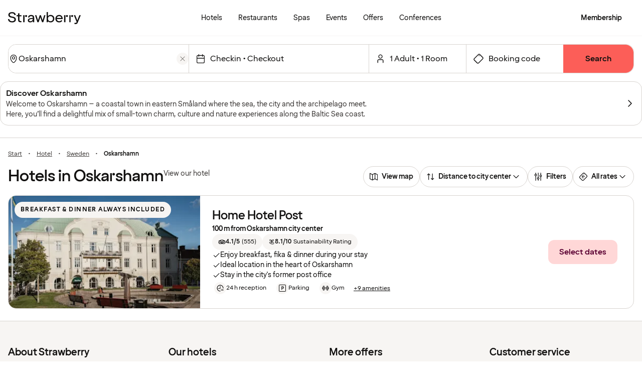

--- FILE ---
content_type: text/html; charset=UTF-8
request_url: https://www.strawberryhotels.com/hotels/sweden/oskarshamn/
body_size: 67886
content:
<!DOCTYPE html><html lang="en-GB">
    <head>
        <meta charset="UTF-8" />
        <title>Hotels in Oskarshamn | Strawberry</title><meta name="title" content="Hotel in Oskarshamn – Book a room"/><meta name="description" content="Stay centrally in Oskarshamn, within walking distance to ferries and the train station. Shops and entertainment are literally around the corner. Book here!"/><meta property="og:title" content="Hotel in Oskarshamn – Book a room"/><meta property="og:description" content="Stay centrally in Oskarshamn, within walking distance to ferries and the train station. Shops and entertainment are literally around the corner. Book here!"/><link rel="alternate" hreflang="sv" href="https://www.strawberry.se/hotell/sverige/oskarshamn"/><link rel="alternate" hreflang="no" href="https://www.strawberry.no/hotell/sverige/oskarshamn"/><link rel="alternate" hreflang="da" href="https://www.strawberry.dk/hoteller/sverige/oskarshamn"/><link rel="alternate" hreflang="fi" href="https://www.strawberry.fi/hotellit/ruotsi/oskarshamn"/><link rel="alternate" hreflang="en" href="https://www.strawberryhotels.com/hotels/sweden/oskarshamn"/><script type="application/ld+json">{"@context":"https://schema.org","@type":"ItemList","name":"Oskarshamn","description":"Welcome to Oskarshamn – a coastal town in eastern Småland where the sea, the city and the archipelago meet. Here, you’ll find a delightful mix of small-town charm, culture and nature experiences along the Baltic Sea coast.","itemListElement":[{"@type":"ListItem","position":1,"item":{"@type":"Hotel","name":"Home Hotel Post","url":"https://www.strawberryhotels.com/hotels/sweden/oskarshamn/home-hotel-post/","brand":"home-hotel","image":"https://images.ctfassets.net/nwbqij9m1jag/4GmpDbVLRubyboYbNTBc0S/8d7d5fdb950c146279e1e32eeb1580f5/Home_Hotel_Post_-_Facade_-_Building_16_9","amenityFeature":[{"@type":"LocationFeatureSpecification","name":"24 h reception"},{"@type":"LocationFeatureSpecification","name":"Parking"},{"@type":"LocationFeatureSpecification","name":"Gym"}],"description":"100 m from Oskarshamn city center","aggregateRating":{"@type":"AggregateRating","ratingValue":"4.1","reviewCount":"555"},"geo":{"@type":"GeoCoordinates","latitude":57.264720916748,"longitude":16.4496307373047}}}]}</script><meta name="viewport" content="width=device-width, initial-scale=1.0"/><script type="application/json+jd">{"@context":"https://schema.org","@type":"BreadcrumbList","itemListElement":[{"@type":"ListItem","position":1,"item":{"@id":"https://www.strawberryhotels.com/","name":"Strawberry"}},{"@type":"ListItem","position":2,"item":{"@id":"https://www.strawberryhotels.com/hotels/","name":"Hotel"}},{"@type":"ListItem","position":3,"item":{"@id":"https://www.strawberryhotels.com/hotels/sweden","name":"Sweden"}},{"@type":"ListItem","position":4,"item":{"@id":"https://www.strawberryhotels.com/hotels/sweden/oskarshamn","name":"Oskarshamn"}}]}</script>
        <link rel="icon" href="/icons/favicon.ico" type="image/x-icon" />
        <link rel="apple-touch-icon" href="/icons/app-icons/strawberry_apple_icon.png" />
        <link rel="apple-touch-icon-precomposed" href="/icons/app-icons/strawberry_apple_icon-precomposed.png" />
        <link rel="apple-touch-icon" sizes="57x57" href="/icons/app-icons/strawberry_apple_icon_57.png" />
        <link rel="apple-touch-icon" sizes="72x72" href="/icons/app-icons/strawberry_apple_icon_72.png" />
        <link rel="apple-touch-icon" sizes="76x76" href="/icons/app-icons/strawberry_apple_icon_76.png" />
        <link rel="apple-touch-icon" sizes="114x114" href="/icons/app-icons/strawberry_apple_icon_114.png" />
        <link rel="apple-touch-icon" sizes="120x120" href="/icons/app-icons/strawberry_apple_icon_120.png">
        <link rel="apple-touch-icon-precomposed" sizes="120x120" href="/icons/app-icons/strawberry_apple_icon-precomposed_120.png">
        <link rel="apple-touch-icon" sizes="144x144" href="/icons/app-icons/strawberry_apple_icon_144.png" />
        <link rel="apple-touch-icon-precomposed" sizes="144x144" href="/icons/app-icons/strawberry_apple_icon-precomposed_144.png" />
        <link rel="apple-touch-icon" sizes="152x152" href="/icons/app-icons/strawberry_apple_icon_152.png" />
        <link rel="apple-touch-icon-precomposed" sizes="152x152" href="/icons/app-icons/strawberry_apple_icon-precomposed_152.png" />
        <link rel="apple-touch-icon" sizes="180x180" href="/icons/app-icons/strawberry_apple_icon_180.png" />
        <link rel="apple-touch-icon" sizes="192x192" href="/icons/app-icons/strawberry_apple_icon_192.png" />
        <style nonce="4wxl8aNYSQ6CerPJKRbDHQ==">
        @font-face {
            font-family: 'SpennLogo';
            src: url('/@book/1.7.136/fonts/SpennLogo-Regular.ttf') format('truetype');
            font-weight: normal;
            font-style: normal;
        }
        </style>
        <link rel="stylesheet" href="https://design-system.webprod.eberry.digital/1.6.7/dist/index.min.css" />
        <link rel="stylesheet" href="/@book/1.7.136/css/main.css?v=1.7.136" />
        <link rel="canonical" href="https://www.strawberryhotels.com/hotels/sweden/oskarshamn/" />
        <script nonce="4wxl8aNYSQ6CerPJKRbDHQ==">
        if (window.trustedTypes && window.trustedTypes.createPolicy) {
            window.trustedTypes.createPolicy('default', {
            createHTML: string => string,
            createScriptURL: string => string,
            createScript: string => string,
            });
        }</script>
        <script nonce="4wxl8aNYSQ6CerPJKRbDHQ==">
        (function(w,d,s,l,i){w[l]=w[l]||[];w[l].push({'gtm.start':
        new Date().getTime(),event:'gtm.js'});var f=d.getElementsByTagName(s)[0],
        j=d.createElement(s),dl=l!='dataLayer'?'&l='+l:'';j.async=true;j.src=
        'https://www.googletagmanager.com/gtm.js?id='+i+dl;f.parentNode.insertBefore(j,f);
        })(window,document,'script','dataLayer', 'GTM-MDVQDL2');
        </script>
      <style>.css-yzoe38{position:absolute;width:1px;height:1px;margin:-1px;padding:0;overflow:hidden;clip:rect(0, 0, 0, 0);border:0;}.css-ecwttw{display:-webkit-inline-box;display:-webkit-inline-flex;display:-ms-inline-flexbox;display:inline-flex;background:transparent;vertical-align:middle;}.css-k42spq{background-color:#FFFFFF;position:relative;}.css-k42spq::before{content:"";position:absolute;top:0;right:0;bottom:0;left:0;background-color:transparent;-webkit-transition:background-color 400ms ease-out;transition:background-color 400ms ease-out;border-radius:inherit;cursor:pointer;pointer-events:none;}.css-k42spq:hover::before{background-color:rgba(18,17,16,0.05);}.css-k42spq:active::before{background-color:rgba(18,17,16,0.08);}@-webkit-keyframes animation-gpu703{from{-webkit-transform:rotate(0deg);-moz-transform:rotate(0deg);-ms-transform:rotate(0deg);transform:rotate(0deg);}to{-webkit-transform:rotate(360deg);-moz-transform:rotate(360deg);-ms-transform:rotate(360deg);transform:rotate(360deg);}}@keyframes animation-gpu703{from{-webkit-transform:rotate(0deg);-moz-transform:rotate(0deg);-ms-transform:rotate(0deg);transform:rotate(0deg);}to{-webkit-transform:rotate(360deg);-moz-transform:rotate(360deg);-ms-transform:rotate(360deg);transform:rotate(360deg);}}.css-kqb0nd{visibility:hidden;position:absolute;z-index:1;left:0;right:0;top:0;bottom:0;display:-webkit-box;display:-webkit-flex;display:-ms-flexbox;display:flex;-webkit-align-items:center;-webkit-box-align:center;-ms-flex-align:center;align-items:center;-webkit-box-pack:center;-ms-flex-pack:center;-webkit-justify-content:center;justify-content:center;}.css-kqb0nd.is-loading{visibility:visible;}.css-xv9mz{visibility:visible;}.css-xv9mz.is-loading{visibility:hidden;}.css-12e7zfq{font-family:var(--strawberry-sans-text);font-size:1rem;font-weight:700;line-height:1.5rem;letter-spacing:0;}.css-ecrqbi{font-family:var(--strawberry-sans-text);font-size:0.875rem;font-weight:400;line-height:1.25rem;letter-spacing:0;}.css-1sie07t{font-family:var(--strawberry-sans-text);font-size:1rem;font-weight:400;line-height:1.5rem;letter-spacing:0;}.css-zk51sn{display:-webkit-box;display:-webkit-flex;display:-ms-flexbox;display:flex;-webkit-flex:1;-ms-flex:1;flex:1;-webkit-box-pack:justify;-webkit-justify-content:space-between;justify-content:space-between;}.css-1dw2ix2{-webkit-align-items:center;-webkit-box-align:center;-ms-flex-align:center;align-items:center;display:-webkit-box;display:-webkit-flex;display:-ms-flexbox;display:flex;gap:0.75rem;}.css-70qvj9{display:-webkit-box;display:-webkit-flex;display:-ms-flexbox;display:flex;-webkit-align-items:center;-webkit-box-align:center;-ms-flex-align:center;align-items:center;}.css-bi9hty{display:-webkit-box;display:-webkit-flex;display:-ms-flexbox;display:flex;-webkit-flex-direction:column;-ms-flex-direction:column;flex-direction:column;gap:0.25rem;-webkit-align-self:stretch;-ms-flex-item-align:stretch;align-self:stretch;}.css-pnc5vo{font-family:var(--strawberry-sans-text);font-size:1rem;font-weight:400;line-height:1.5rem;letter-spacing:0;color:#121110;}.css-gsowru{font-family:var(--strawberry-sans-text);font-size:1rem;font-weight:400;line-height:1.5rem;letter-spacing:0;color:#121110;display:-webkit-box;display:-webkit-flex;display:-ms-flexbox;display:flex;-webkit-align-items:center;-webkit-box-align:center;-ms-flex-align:center;align-items:center;padding:0.5rem 0;gap:0.75rem;cursor:pointer;}.css-gsowru input[type="checkbox"]{-webkit-appearance:none;-moz-appearance:none;-ms-appearance:none;appearance:none;margin:0;width:1.125rem;height:1.125rem;-webkit-flex-shrink:0;-ms-flex-negative:0;flex-shrink:0;border-radius:0.25rem;border:2px solid #403D3B;background:#FFFFFF;margin-bottom:0.125rem;}.css-gsowru input[type="checkbox"]:checked{border:2px solid #5A0032;background:#5A0032;}.css-1g8fsvo{position:relative;height:1.5rem;width:1.5rem;display:-webkit-box;display:-webkit-flex;display:-ms-flexbox;display:flex;-webkit-align-items:center;-webkit-box-align:center;-ms-flex-align:center;align-items:center;-webkit-box-pack:center;-ms-flex-pack:center;-webkit-justify-content:center;justify-content:center;}.css-qodox{font-family:var(--strawberry-sans-text);font-size:0.75rem;font-weight:400;line-height:0.875rem;letter-spacing:0;color:#121110;display:-webkit-box;display:-webkit-flex;display:-ms-flexbox;display:flex;gap:0.25rem;padding-inline:0.25rem;text-align:left;}.css-79elbk{position:relative;}.css-1v0j7p4{position:relative;display:-webkit-box;display:-webkit-flex;display:-ms-flexbox;display:flex;-webkit-flex-direction:column;-ms-flex-direction:column;flex-direction:column;gap:0.25rem;}.css-15jxm6k{font-family:Roboto-Regular;font-size:0.75rem;line-height:1rem;color:#74706D;text-align:center;white-space:normal;}.css-15jxm6k a{color:inherit;-webkit-text-decoration:underline;text-decoration:underline;}.css-1o8t5bc{display:-webkit-box;display:-webkit-flex;display:-ms-flexbox;display:flex;-webkit-flex-direction:column;-ms-flex-direction:column;flex-direction:column;-webkit-box-pack:center;-ms-flex-pack:center;-webkit-justify-content:center;justify-content:center;-webkit-align-items:center;-webkit-box-align:center;-ms-flex-align:center;align-items:center;gap:1.5rem;margin-bottom:1.5rem;padding:1rem;background-color:#F7F5F3;border-radius:2rem;}.css-n94ycb{display:-webkit-box;display:-webkit-flex;display:-ms-flexbox;display:flex;-webkit-flex-direction:column;-ms-flex-direction:column;flex-direction:column;-webkit-align-items:center;-webkit-box-align:center;-ms-flex-align:center;align-items:center;justify-items:center;gap:0.5rem;white-space:normal;text-align:center;}.css-n94ycb h3{font-weight:700;}.css-n94ycb p{font-size:0.875rem;}.css-geg32f{display:-webkit-box;display:-webkit-flex;display:-ms-flexbox;display:flex;-webkit-box-pack:space-around;-ms-flex-pack:space-around;-webkit-justify-content:space-around;justify-content:space-around;-webkit-align-items:center;-webkit-box-align:center;-ms-flex-align:center;align-items:center;width:100%;}.css-1ynukcf{display:-webkit-box;display:-webkit-flex;display:-ms-flexbox;display:flex;-webkit-flex-direction:column;-ms-flex-direction:column;flex-direction:column;-webkit-align-items:center;-webkit-box-align:center;-ms-flex-align:center;align-items:center;}.css-1ynukcf span{font-size:0.875rem;line-height:1.5rem;}.css-d3le45{display:-webkit-box;display:-webkit-flex;display:-ms-flexbox;display:flex;-webkit-flex-direction:column;-ms-flex-direction:column;flex-direction:column;gap:1.5rem;padding-bottom:1.5rem;}.css-jy9zvc{display:-webkit-box;display:-webkit-flex;display:-ms-flexbox;display:flex;-webkit-box-pack:justify;-webkit-justify-content:space-between;justify-content:space-between;-webkit-box-flex-wrap:wrap;-webkit-flex-wrap:wrap;-ms-flex-wrap:wrap;flex-wrap:wrap;gap:0.5rem;}.css-1e17ois{font-family:var(--strawberry-sans-display);font-size:1.5rem;font-weight:500;line-height:2rem;letter-spacing:0;padding-bottom:1.5rem;text-align:center;}@media (min-width: 45rem){.css-1e17ois{font-family:var(--strawberry-sans-display);font-size:2rem;font-weight:500;line-height:2.5rem;letter-spacing:0;padding-bottom:2rem;}}@-webkit-keyframes animation-15eb8q2{from{-webkit-transform:translateY(100%);-moz-transform:translateY(100%);-ms-transform:translateY(100%);transform:translateY(100%);}to{-webkit-transform:translateY(0%);-moz-transform:translateY(0%);-ms-transform:translateY(0%);transform:translateY(0%);}}@keyframes animation-15eb8q2{from{-webkit-transform:translateY(100%);-moz-transform:translateY(100%);-ms-transform:translateY(100%);transform:translateY(100%);}to{-webkit-transform:translateY(0%);-moz-transform:translateY(0%);-ms-transform:translateY(0%);transform:translateY(0%);}}@-webkit-keyframes animation-98rtj8{from{-webkit-transform:translateY(0%);-moz-transform:translateY(0%);-ms-transform:translateY(0%);transform:translateY(0%);}to{-webkit-transform:translateY(100%);-moz-transform:translateY(100%);-ms-transform:translateY(100%);transform:translateY(100%);}}@keyframes animation-98rtj8{from{-webkit-transform:translateY(0%);-moz-transform:translateY(0%);-ms-transform:translateY(0%);transform:translateY(0%);}to{-webkit-transform:translateY(100%);-moz-transform:translateY(100%);-ms-transform:translateY(100%);transform:translateY(100%);}}@-webkit-keyframes animation-nw9qul{from{opacity:0;}to{opacity:1;}}@keyframes animation-nw9qul{from{opacity:0;}to{opacity:1;}}@-webkit-keyframes animation-1s12gfi{from{opacity:1;}to{opacity:0;}}@keyframes animation-1s12gfi{from{opacity:1;}to{opacity:0;}}@-webkit-keyframes animation-16hiiqf{from{opacity:0;}to{opacity:1;}}@keyframes animation-16hiiqf{from{opacity:0;}to{opacity:1;}}@-webkit-keyframes animation-w5phax{from{opacity:0;}to{opacity:1;}}@keyframes animation-w5phax{from{opacity:0;}to{opacity:1;}}.css-1s5u4th-modal{display:-webkit-box;display:-webkit-flex;display:-ms-flexbox;display:flex;-webkit-flex-direction:column;-ms-flex-direction:column;flex-direction:column;background-color:#FFFFFF;box-shadow:0 0 0.25rem 0 rgba(0, 0, 0, 0.15);height:100%;line-height:1.5;width:100vw;right:0;font-size:1rem;}@media (min-width: 52.5rem){.css-1s5u4th-modal{max-height:calc(100vh - (100px + 1rem));margin-top:0.8rem;border-radius:0.5rem;height:-webkit-max-content;height:-moz-max-content;height:max-content;max-width:none;overflow-y:auto;width:25rem;}}.css-n1y1gt-modalHeader{margin-bottom:0;display:-webkit-box;display:-webkit-flex;display:-ms-flexbox;display:flex;position:relative;padding:1.25rem;border-bottom-width:1px;border-bottom-style:solid;border-color:#D8D4D0;}@media (min-width: 52.5rem){.css-n1y1gt-modalHeader{display:none;}}.css-1bx8jg3{font-family:var(--strawberry-sans-display);font-size:1.25rem;font-weight:500;line-height:1.5rem;letter-spacing:0;width:100%;}.css-74w2qs-modalBody{height:100%;padding:1.5rem;overflow-y:auto;scrollbar-color:#D8D4D0 transparent;scrollbar-width:thin;}.css-74w2qs-modalBody::-webkit-scrollbar{width:0.5rem;}.css-74w2qs-modalBody::-webkit-scrollbar-track{background-color:transparent;}.css-74w2qs-modalBody::-webkit-scrollbar-thumb{border-radius:0.5rem;background-color:#D8D4D0;}@media (min-width: 52.5rem){.css-1k7pbcl{position:relative;}}.css-tezzan{font-family:var(--strawberry-sans-text);font-size:0.875rem;font-weight:400;line-height:1.25rem;letter-spacing:0;color:#121110;}.css-j7qwjs{display:-webkit-box;display:-webkit-flex;display:-ms-flexbox;display:flex;-webkit-flex-direction:column;-ms-flex-direction:column;flex-direction:column;}@-webkit-keyframes animation-prb29x{from{opacity:0;}to{opacity:1;}}@keyframes animation-prb29x{from{opacity:0;}to{opacity:1;}}.css-45ipp5{display:-webkit-box;display:-webkit-flex;display:-ms-flexbox;display:flex;background-color:transparent;border:none;padding:0 0 0 0.5rem;color:#121110;}@media (min-width: 68.75rem){.css-45ipp5{display:none;}}.css-45ipp5:hover{cursor:pointer;}.css-11pmdn9{position:-webkit-sticky;position:sticky;height:4rem;width:100%;top:0;z-index:4;-webkit-transition:top 0.3s;transition:top 0.3s;white-space:nowrap;background-color:#FFFFFF;border-bottom:1px solid #F7F5F3;}@media (min-width: 37.5rem){.css-11pmdn9{height:4.5rem;}}.css-11pmdn9.hidden{top:-4rem;}@media (min-width: 37.5rem){.css-11pmdn9.hidden{top:-4.5rem;}}.css-m44j3j{font-size:0.875rem;display:-webkit-box;display:-webkit-flex;display:-ms-flexbox;display:flex;height:4rem;-webkit-box-pack:justify;-webkit-justify-content:space-between;justify-content:space-between;-webkit-align-items:center;-webkit-box-align:center;-ms-flex-align:center;align-items:center;padding:0 1rem;}.css-m44j3j .login-modal{right:0;}@media (min-width: 37.5rem){.css-m44j3j{height:4.5rem;}}.css-15c13yl{height:100%;display:-webkit-box;display:-webkit-flex;display:-ms-flexbox;display:flex;-webkit-align-items:center;-webkit-box-align:center;-ms-flex-align:center;align-items:center;}.css-112obrn{outline-offset:-2px;}.css-112obrn:focus-visible>svg{border:none;outline:2px solid #121110;height:100%;}.css-9s4ob9{padding-right:0.75rem;min-width:0;-webkit-flex-shrink:1;-ms-flex-negative:1;flex-shrink:1;width:auto;display:-webkit-box;display:-webkit-flex;display:-ms-flexbox;display:flex;-webkit-align-items:center;-webkit-box-align:center;-ms-flex-align:center;align-items:center;}@media (min-width: 52.5rem){.css-9s4ob9{width:16rem;}}.css-1mo77ig{display:-webkit-box;display:-webkit-flex;display:-ms-flexbox;display:flex;gap:0.3rem;-webkit-align-items:center;-webkit-box-align:center;-ms-flex-align:center;align-items:center;}.css-jup114{font-family:var(--strawberry-sans-text);font-size:1rem;font-weight:700;line-height:1.5rem;letter-spacing:0;color:#121110;}.css-1e20dwo{margin:1rem 0;}.css-1e20dwo:last-child{margin-bottom:0;}.css-gdx34n{font-family:var(--strawberry-sans-text);font-size:1rem;font-weight:400;line-height:1.5rem;letter-spacing:0;-webkit-text-decoration:none;text-decoration:none;color:#121110;}.css-1qhluqd{font-family:var(--strawberry-sans-text);font-size:0.75rem;font-weight:400;line-height:1rem;letter-spacing:0;color:#121110;}.css-79t4sd{display:-webkit-inline-box;display:-webkit-inline-flex;display:-ms-inline-flexbox;display:inline-flex;-webkit-align-items:center;-webkit-box-align:center;-ms-flex-align:center;align-items:center;gap:0.5rem;border-radius:6.25rem;pointer-events:none;}.css-icb1op-dropdown-content{display:-webkit-box;display:-webkit-flex;display:-ms-flexbox;display:flex;-webkit-box-pack:justify;-webkit-justify-content:space-between;justify-content:space-between;-webkit-align-items:center;-webkit-box-align:center;-ms-flex-align:center;align-items:center;pointer-events:none;gap:0.5rem;position:relative;z-index:1;}.css-1wz0bw-default-title{font-family:var(--strawberry-sans-text);font-size:0.875rem;font-weight:700;line-height:1.25rem;letter-spacing:0;color:#121110;}.css-xr06sa{position:absolute;left:-9999px;visibility:hidden;}.css-1vbkpbc-footerContainer{display:-webkit-box;display:-webkit-flex;display:-ms-flexbox;display:flex;-webkit-box-pack:center;-ms-flex-pack:center;-webkit-justify-content:center;justify-content:center;-webkit-align-items:center;-webkit-box-align:center;-ms-flex-align:center;align-items:center;border-top:1px solid #D8D4D0;background-color:#F7F5F3;}.css-bb9t8o-footerWrapper{display:-webkit-box;display:-webkit-flex;display:-ms-flexbox;display:flex;-webkit-flex-direction:column;-ms-flex-direction:column;flex-direction:column;-webkit-box-pack:space-around;-ms-flex-pack:space-around;-webkit-justify-content:space-around;justify-content:space-around;gap:2rem;padding:2.5rem 0 2rem;}@media (min-width: 52.5rem){.css-bb9t8o-footerWrapper{gap:3.5rem;padding:3rem 0 2rem;}}.css-1n3zds-desktopNavSection{width:100%;gap:1.5rem;padding:0 1rem;display:-webkit-box;display:-webkit-flex;display:-ms-flexbox;display:flex;-webkit-flex-direction:column;-ms-flex-direction:column;flex-direction:column;}.css-1n3zds-desktopNavSection h3{font-family:var(--strawberry-sans-text);font-size:1.25rem;font-weight:700;line-height:1.75rem;letter-spacing:0;}.css-1n3zds-desktopNavSection ul{display:-webkit-box;display:-webkit-flex;display:-ms-flexbox;display:flex;width:100%;-webkit-flex-direction:column;-ms-flex-direction:column;flex-direction:column;gap:0.5rem;}.css-1n3zds-desktopNavSection ul li{list-style:none;}.css-1n3zds-desktopNavSection ul li a{-webkit-text-decoration:none;text-decoration:none;line-height:1.5rem;}.css-ppnqck-footerSub{display:-webkit-box;display:-webkit-flex;display:-ms-flexbox;display:flex;-webkit-flex-direction:column;-ms-flex-direction:column;flex-direction:column;-webkit-box-pack:justify;-webkit-justify-content:space-between;justify-content:space-between;-webkit-align-items:center;-webkit-box-align:center;-ms-flex-align:center;align-items:center;padding:1rem 0 2rem;gap:2.625rem;}@media (min-width: 37.5rem){.css-ppnqck-footerSub{-webkit-flex-direction:row;-ms-flex-direction:row;flex-direction:row;padding:1rem 2rem;}}@media (min-width: 52.5rem){.css-ppnqck-footerSub{-webkit-flex-direction:row;-ms-flex-direction:row;flex-direction:row;-webkit-align-items:unset;-webkit-box-align:unset;-ms-flex-align:unset;align-items:unset;padding:0 1rem;}}.css-1nefyvw{display:-webkit-box;display:-webkit-flex;display:-ms-flexbox;display:flex;-webkit-flex-direction:column;-ms-flex-direction:column;flex-direction:column;-webkit-box-pack:center;-ms-flex-pack:center;-webkit-justify-content:center;justify-content:center;-webkit-align-content:center;-ms-flex-line-pack:center;align-content:center;gap:1.5rem;text-align:center;}.css-1547cfm{display:-webkit-box;display:-webkit-flex;display:-ms-flexbox;display:flex;-webkit-flex-direction:column;-ms-flex-direction:column;flex-direction:column;-webkit-box-pack:center;-ms-flex-pack:center;-webkit-justify-content:center;justify-content:center;-webkit-align-items:center;-webkit-box-align:center;-ms-flex-align:center;align-items:center;gap:.875rem;}@media (min-width: 45rem){.css-1547cfm{-webkit-align-items:flex-end;-webkit-box-align:flex-end;-ms-flex-align:flex-end;align-items:flex-end;}}.css-1547cfm img{width:7rem;}.css-1547cfm p{font-size:.875rem;}.css-gajuu4-bottom-footer-section{padding:1.5rem 1rem;background-color:#F7F5F3;border-top:1px solid #D8D4D0;display:-webkit-box;display:-webkit-flex;display:-ms-flexbox;display:flex;-webkit-box-pack:center;-ms-flex-pack:center;-webkit-justify-content:center;justify-content:center;}@media (min-width: 37.5rem){.css-gajuu4-bottom-footer-section{padding:1.5rem 1rem;}}.css-1fsgg7z{width:80rem;display:-webkit-box;display:-webkit-flex;display:-ms-flexbox;display:flex;-webkit-flex-direction:column-reverse;-ms-flex-direction:column-reverse;flex-direction:column-reverse;gap:1rem;}@media (min-width: 22rem){.css-1fsgg7z{padding:0 1rem;-webkit-flex-direction:row;-ms-flex-direction:row;flex-direction:row;-webkit-box-pack:justify;-webkit-justify-content:space-between;justify-content:space-between;-webkit-align-items:center;-webkit-box-align:center;-ms-flex-align:center;align-items:center;}}.css-czz177{display:-webkit-box;display:-webkit-flex;display:-ms-flexbox;display:flex;gap:1.5rem;}.css-czz177 a:link,.css-czz177 a:visited{display:-webkit-box;display:-webkit-flex;display:-ms-flexbox;display:flex;-webkit-align-items:center;-webkit-box-align:center;-ms-flex-align:center;align-items:center;-webkit-text-decoration:none;text-decoration:none;color:#121110;}.css-vvin77{width:100%;height:100%;scroll-snap-align:start;object-fit:cover;}.css-kkv7ng{height:100%;width:100%;border:none;color:inherit;background:none;padding:0;margin:0;cursor:pointer;overflow:hidden;}.css-1jjy65g{display:-webkit-box;display:-webkit-flex;display:-ms-flexbox;display:flex;-webkit-box-pack:center;-ms-flex-pack:center;-webkit-justify-content:center;justify-content:center;-webkit-align-items:center;-webkit-box-align:center;-ms-flex-align:center;align-items:center;gap:0.5rem;}.css-o57tjp{font-family:var(--strawberry-sans-text);font-size:0.75rem;font-weight:700;line-height:1rem;letter-spacing:0.12em;text-transform:uppercase;margin-top:1.5px;}.css-1w9ywtc{max-width:100%;width:100%;margin-right:0;height:100%;max-height:100%;border:none;overflow:auto;padding:0;}.css-1w9ywtc[open]{display:-webkit-box;display:-webkit-flex;display:-ms-flexbox;display:flex;-webkit-flex-direction:column;-ms-flex-direction:column;flex-direction:column;}.css-1w9ywtc::backdrop{background-color:transparent;}@media (prefers-reduced-motion: reduce){.css-1w9ywtc::backdrop{-webkit-transition:none;transition:none;}}@media (min-width: 52.5rem){.css-1w9ywtc{width:33rem;max-width:33rem;border-radius:1rem 0 0 1rem;}.css-1w9ywtc::backdrop{background-color:rgba(0, 0, 0, 0.2);-webkit-transition:opacity 0.3s;transition:opacity 0.3s;opacity:0;}.css-1w9ywtc[open]::backdrop{opacity:1;}@starting-style{.css-1w9ywtc[open]::backdrop{opacity:0;}}}.css-sl7ei{height:100%;overflow:auto;}.css-1g15bkt{position:-webkit-sticky;position:sticky;display:-webkit-box;display:-webkit-flex;display:-ms-flexbox;display:flex;-webkit-box-pack:justify;-webkit-justify-content:space-between;justify-content:space-between;-webkit-align-items:center;-webkit-box-align:center;-ms-flex-align:center;align-items:center;top:-0.1px;background-color:#FFFFFF;padding:1rem;height:4.25rem;border-bottom:1px solid transparent;-webkit-transition:border-bottom .3s;transition:border-bottom .3s;z-index:4;}.css-1g15bkt[stuck]{border-bottom:1px solid #F7F5F3;}@media (min-width: 52.5rem){.css-1g15bkt{height:5.5rem;padding:1.5rem;}}.css-84f26x{background-color:#FFFFFF;border-top:1px solid #F7F5F3;padding:calc(1rem - 1px) 1rem 1.5rem 1rem;}.css-12zrnsk-hotel-amenities{display:-webkit-box;display:-webkit-flex;display:-ms-flexbox;display:flex;-webkit-align-items:center;-webkit-box-align:center;-ms-flex-align:center;align-items:center;-webkit-box-flex-wrap:wrap;-webkit-flex-wrap:wrap;-ms-flex-wrap:wrap;flex-wrap:wrap;}@media (min-width: 52.5rem){.css-12zrnsk-hotel-amenities{-webkit-box-flex-wrap:nowrap;-webkit-flex-wrap:nowrap;-ms-flex-wrap:nowrap;flex-wrap:nowrap;}}.css-t0icv7-hotel-prices-loader-section{display:-webkit-box;display:-webkit-flex;display:-ms-flexbox;display:flex;-webkit-flex-direction:column;-ms-flex-direction:column;flex-direction:column;gap:1rem;-webkit-align-items:flex-start;-webkit-box-align:flex-start;-ms-flex-align:flex-start;align-items:flex-start;}@media (min-width: 37.5rem) and (max-width: calc(62.5rem  - 1px)){.css-t0icv7-hotel-prices-loader-section{-webkit-flex-direction:row;-ms-flex-direction:row;flex-direction:row;-webkit-align-items:center;-webkit-box-align:center;-ms-flex-align:center;align-items:center;}}@media (min-width: 62.5rem){.css-t0icv7-hotel-prices-loader-section{-webkit-align-items:flex-end;-webkit-box-align:flex-end;-ms-flex-align:flex-end;align-items:flex-end;width:11.5rem;}}.css-1yrkv2c-hotel-prices-loader{display:-webkit-box;display:-webkit-flex;display:-ms-flexbox;display:flex;-webkit-flex-direction:column;-ms-flex-direction:column;flex-direction:column;gap:1rem;-webkit-align-items:flex-end;-webkit-box-align:flex-end;-ms-flex-align:flex-end;align-items:flex-end;}.css-1r8qodl{display:-webkit-box;display:-webkit-flex;display:-ms-flexbox;display:flex;-webkit-flex-direction:column;-ms-flex-direction:column;flex-direction:column;gap:0.75rem;-webkit-box-flex:1;-webkit-flex-grow:1;-ms-flex-positive:1;flex-grow:1;-webkit-box-pack:justify;-webkit-justify-content:space-between;justify-content:space-between;padding:1rem;}@media (min-width: 62.5rem){.css-1r8qodl{-webkit-flex-direction:row;-ms-flex-direction:row;flex-direction:row;gap:0.5rem;-webkit-align-items:center;-webkit-box-align:center;-ms-flex-align:center;align-items:center;padding:1.5rem 2rem 1.5rem 1.5rem;}}.css-1vgyuri-hotel-card-container{display:-webkit-box;display:-webkit-flex;display:-ms-flexbox;display:flex;-webkit-flex-direction:column;-ms-flex-direction:column;flex-direction:column;position:relative;background-color:#FFFFFF;border:1px solid #D8D4D0;border-radius:1rem;overflow:hidden;}@media (min-width: 45rem){.css-1vgyuri-hotel-card-container{-webkit-flex-direction:row;-ms-flex-direction:row;flex-direction:row;}}.css-1ohc4jd-hotel-image{-webkit-box-flex:0;-webkit-flex-grow:0;-ms-flex-positive:0;flex-grow:0;-webkit-flex-shrink:0;-ms-flex-negative:0;flex-shrink:0;cursor:pointer;}@media (min-width: 45rem){.css-1ohc4jd-hotel-image{width:23.875rem;}}.css-14mfa08-hotel-content{display:-webkit-box;display:-webkit-flex;display:-ms-flexbox;display:flex;-webkit-flex-direction:column;-ms-flex-direction:column;flex-direction:column;gap:0.75rem;-webkit-box-flex:1;-webkit-flex-grow:1;-ms-flex-positive:1;flex-grow:1;-webkit-box-pack:justify;-webkit-justify-content:space-between;justify-content:space-between;padding:1rem;}@media (min-width: 62.5rem){.css-14mfa08-hotel-content{-webkit-flex-direction:row;-ms-flex-direction:row;flex-direction:row;gap:0.5rem;-webkit-align-items:center;-webkit-box-align:center;-ms-flex-align:center;align-items:center;padding:1.5rem 2rem 1.5rem 1.5rem;}}.css-bsnzr3-hotel-data{display:-webkit-box;display:-webkit-flex;display:-ms-flexbox;display:flex;-webkit-flex-direction:column;-ms-flex-direction:column;flex-direction:column;gap:0.5rem;}.css-pc5rho-header{display:-webkit-box;display:-webkit-flex;display:-ms-flexbox;display:flex;-webkit-flex-direction:column;-ms-flex-direction:column;flex-direction:column;gap:0.25rem;}.css-bkkakl-hotel-name{font-family:var(--strawberry-sans-display);font-size:1.5rem;font-weight:500;line-height:2rem;letter-spacing:0;-webkit-text-decoration:none;text-decoration:none;}.css-dw0lvy-hotel-destination{font-family:var(--strawberry-sans-text);font-size:0.75rem;font-weight:700;line-height:1rem;letter-spacing:0;white-space:nowrap;}@media (min-width: 52.5rem){.css-dw0lvy-hotel-destination{font-family:var(--strawberry-sans-text);font-size:0.875rem;font-weight:700;line-height:1.25rem;letter-spacing:0;}}.css-1nqzv41-reviews-row{font-family:var(--strawberry-sans-text);font-size:0.75rem;font-weight:400;line-height:1rem;letter-spacing:0;display:-webkit-box;display:-webkit-flex;display:-ms-flexbox;display:flex;-webkit-flex-direction:column;-ms-flex-direction:column;flex-direction:column;gap:0.5rem;-webkit-box-flex-wrap:wrap;-webkit-flex-wrap:wrap;-ms-flex-wrap:wrap;flex-wrap:wrap;}.css-ba2664-hotel-ratings{display:-webkit-box;display:-webkit-flex;display:-ms-flexbox;display:flex;gap:0.5rem;-webkit-align-items:center;-webkit-box-align:center;-ms-flex-align:center;align-items:center;-webkit-box-flex-wrap:wrap;-webkit-flex-wrap:wrap;-ms-flex-wrap:wrap;flex-wrap:wrap;}.css-su1cyw-hotel-rating-text{font-family:var(--strawberry-sans-text);font-size:0.75rem;font-weight:400;line-height:0.875rem;letter-spacing:0;color:#121110;margin-left:0.25rem;text-transform:none;}.css-i84x5l-hotel-highlights{display:-webkit-box;display:-webkit-flex;display:-ms-flexbox;display:flex;-webkit-flex-direction:column;-ms-flex-direction:column;flex-direction:column;gap:0.125rem;}.css-evyr6g-hotel-highlight{display:-webkit-box;display:-webkit-flex;display:-ms-flexbox;display:flex;gap:0.5rem;-webkit-align-items:center;-webkit-box-align:center;-ms-flex-align:center;align-items:center;}.css-ac47d-hotel-prices{display:-webkit-box;display:-webkit-flex;display:-ms-flexbox;display:flex;-webkit-flex-direction:column;-ms-flex-direction:column;flex-direction:column;gap:1rem;}@media (min-width: 45rem){.css-ac47d-hotel-prices{-webkit-align-items:flex-end;-webkit-box-align:flex-end;-ms-flex-align:flex-end;align-items:flex-end;}}@media (min-width: 45rem) and (max-width: calc(62.5rem  - 1px)){.css-ac47d-hotel-prices{-webkit-flex-direction:row;-ms-flex-direction:row;flex-direction:row;-webkit-box-pack:justify;-webkit-justify-content:space-between;justify-content:space-between;}}.css-k7myjr{display:none;}@media (min-width: 52.5rem){.css-k7myjr{display:block;}}.css-18dnk1{width:100%;height:100%;display:-webkit-box;display:-webkit-flex;display:-ms-flexbox;display:flex;-webkit-flex-direction:column;-ms-flex-direction:column;flex-direction:column;max-height:inherit;}.css-1b98wqw{font-family:var(--strawberry-sans-display);font-size:1.5rem;font-weight:500;line-height:2rem;letter-spacing:0;font-family:var(--strawberry-sans-display);overflow-wrap:break-word;word-break:break-word;-webkit-hyphens:auto;-moz-hyphens:auto;-ms-hyphens:auto;hyphens:auto;}.css-1501ihs{overflow-y:auto;-webkit-box-flex:1;-webkit-flex-grow:1;-ms-flex-positive:1;flex-grow:1;}.css-hg4hv6{display:-webkit-box;display:-webkit-flex;display:-ms-flexbox;display:flex;gap:1rem;-webkit-align-items:center;-webkit-box-align:center;-ms-flex-align:center;align-items:center;}.css-hg4hv6 input[type="radio"]{-webkit-flex-shrink:0;-ms-flex-negative:0;flex-shrink:0;height:1.125rem;width:1.125rem;margin:0;-webkit-appearance:none;-moz-appearance:none;-ms-appearance:none;appearance:none;border:2px solid #403D3B;border-radius:50%;-webkit-transition:border-color ease-in-out 200ms;transition:border-color ease-in-out 200ms;cursor:pointer;}.css-hg4hv6 input[type="radio"]:checked{border:6px solid #5A0032;}.css-hg4hv6 input[type="radio"]~span{display:-webkit-box;display:-webkit-flex;display:-ms-flexbox;display:flex;-webkit-align-items:center;-webkit-box-align:center;-ms-flex-align:center;align-items:center;cursor:pointer;}.css-hg4hv6 input[type="radio"]:hover{border-color:#5A0032;}.css-hg4hv6 input[type="radio"]:disabled{pointer-events:none;background-color:#F7F5F3;}.css-hg4hv6 input[type="radio"]:disabled:checked{border-color:#D8D4D0;}.css-hg4hv6 input[type="radio"]:disabled:hover{border-color:#D8D4D0;}.css-hg4hv6 input[type="radio"]:disabled~span{color:#D8D4D0;pointer-events:none;}.css-hg4hv6 input[type="radio"]:disabled:before,.css-hg4hv6 input[type="radio"]:disabled:hover:before{pointer-events:none;border-color:#D8D4D0;background-color:#F7F5F3;}.css-hg4hv6 input[type="radio"]:disabled:checked~label:after{pointer-events:none;background-color:#D8D4D0;}.css-hg4hv6 input[type="radio"]:focus~label:after{box-shadow:none;}.css-gzle97{display:-webkit-box;display:-webkit-flex;display:-ms-flexbox;display:flex;-webkit-flex-direction:column;-ms-flex-direction:column;flex-direction:column;}.css-gzle97>label{padding:0.75rem 1.25rem;border-bottom:1px solid #F7F5F3;-webkit-transition:background-color 0.2s ease;transition:background-color 0.2s ease;}.css-gzle97>label:hover{background-color:#F7F5F3;}.css-gzle97>label:last-child{border-bottom:none;}@media (min-width: 52.5rem){.css-gzle97>label{padding:0.75rem 1.25rem 0.75rem 1rem;}}.css-xn0icc{display:-webkit-box;display:-webkit-flex;display:-ms-flexbox;display:flex;gap:0.625rem;width:100%;-webkit-flex-direction:column-reverse;-ms-flex-direction:column-reverse;flex-direction:column-reverse;}.css-xn0icc>*{width:100%;}@media (min-width: 52.5rem){.css-xn0icc{-webkit-flex-direction:row;-ms-flex-direction:row;flex-direction:row;}}.css-15fd8h6{display:-webkit-box;display:-webkit-flex;display:-ms-flexbox;display:flex;border-bottom:1px solid #F7F5F3;gap:0.75rem;-webkit-flex-direction:column;-ms-flex-direction:column;flex-direction:column;padding:1.5rem 1rem 1rem 0.5rem;}.css-15fd8h6:last-child{border-bottom:none;}@media (max-width: calc(52.5rem - 1px)){.css-15fd8h6:first-child{padding-top:0.5rem;}}@media (min-width: 52.5rem){.css-15fd8h6{padding:1.5rem 1.5rem 1rem 1rem;}}.css-n0go4l{font-family:var(--strawberry-sans-text);font-size:0.75rem;font-weight:700;line-height:1rem;letter-spacing:0.12em;text-transform:uppercase;padding-inline:0.5rem;}.css-1lawy5a{display:-webkit-box;display:-webkit-flex;display:-ms-flexbox;display:flex;-webkit-flex-direction:column;-ms-flex-direction:column;flex-direction:column;gap:0.25rem;}.css-1eof85x-checkbox-list-item{display:-webkit-box;display:-webkit-flex;display:-ms-flexbox;display:flex;-webkit-align-items:center;-webkit-box-align:center;-ms-flex-align:center;align-items:center;gap:0.5rem;}.css-zlcxvx{scrollbar-color:transparent transparent;scrollbar-width:none;-ms-overflow-style:none;overflow:-moz-scrollbars-none;-webkit-overflow-scrolling:touch;display:-webkit-box;display:-webkit-flex;display:-ms-flexbox;display:flex;gap:0.5rem;}.css-zlcxvx::-webkit-scrollbar{width:0;height:0;display:none;}.css-zlcxvx::-webkit-scrollbar-track{background:transparent;}.css-zlcxvx::-webkit-scrollbar-thumb{background:transparent;border:none;}@media (max-width: calc(52.5rem - 1px)){.css-zlcxvx{margin-inline:-1rem;padding-inline:1rem;overflow-x:scroll;scroll-snap-type:x mandatory;}.css-zlcxvx>*{scroll-snap-align:center;}}.css-109krsq-explore-page-header{display:-webkit-box;display:-webkit-flex;display:-ms-flexbox;display:flex;-webkit-box-flex-wrap:wrap;-webkit-flex-wrap:wrap;-ms-flex-wrap:wrap;flex-wrap:wrap;-webkit-box-pack:justify;-webkit-justify-content:space-between;justify-content:space-between;row-gap:0.5rem;-webkit-column-gap:2rem;column-gap:2rem;padding:0 0 1rem;}@media (min-width: 52.5rem){.css-109krsq-explore-page-header{-webkit-align-items:center;-webkit-box-align:center;-ms-flex-align:center;align-items:center;}}.css-lxh1hw{display:-webkit-box;display:-webkit-flex;display:-ms-flexbox;display:flex;-webkit-box-flex-wrap:wrap;-webkit-flex-wrap:wrap;-ms-flex-wrap:wrap;flex-wrap:wrap;-webkit-align-items:end;-webkit-box-align:end;-ms-flex-align:end;align-items:end;-webkit-column-gap:0.5rem;column-gap:0.5rem;row-gap:2px;}.css-tb1x3q-explore-page-title{font-family:var(--strawberry-sans-display);font-size:1.5rem;font-weight:500;line-height:2rem;letter-spacing:0;text-align:left;white-space:nowrap;line-height:unset;}@media (min-width: 52.5rem){.css-tb1x3q-explore-page-title{font-family:var(--strawberry-sans-display);font-size:2rem;font-weight:500;line-height:2.5rem;letter-spacing:0;line-height:unset;}}.css-x660n9{font-family:var(--strawberry-sans-text);font-size:0.875rem;font-weight:400;line-height:1.25rem;letter-spacing:0;color:#403D3B;}.css-1brv0uu{font-family:var(--strawberry-sans-text);font-size:0.875rem;font-weight:400;line-height:1.25rem;letter-spacing:0;color:#403D3B;white-space:nowrap;}.css-14yo7m8{display:-webkit-box;display:-webkit-flex;display:-ms-flexbox;display:flex;-webkit-flex-direction:column;-ms-flex-direction:column;flex-direction:column;-webkit-align-items:center;-webkit-box-align:center;-ms-flex-align:center;align-items:center;gap:1.5rem;}@media (min-width: 62.5rem){.css-14yo7m8{gap:2.5rem;}}.css-rpzedw-hotels{display:-webkit-box;display:-webkit-flex;display:-ms-flexbox;display:flex;-webkit-flex-direction:column;-ms-flex-direction:column;flex-direction:column;gap:1rem;width:100%;}@media (min-width: 62.5rem){.css-rpzedw-hotels{gap:1.5rem;}}.css-3m9xy2{padding:0 1rem;position:relative;z-index:2;}.css-1b1bzgh-breadcrumbsStyles{font-family:var(--strawberry-sans-text);font-size:0.75rem;font-weight:400;line-height:1rem;letter-spacing:0;color:#403D3B;list-style:none;padding:0.5rem 0;margin:0;-webkit-transition:200ms ease-in-out;transition:200ms ease-in-out;color:#403D3B;}.css-1b1bzgh-breadcrumbsStyles:hover{color:#121110;}@media (max-width: calc(45rem - 1px)){.css-1b1bzgh-breadcrumbsStyles a{padding:0;}}@media (max-width: calc(45rem - 1px)){.css-1b1bzgh-breadcrumbsStyles{gap:0.25rem;font-family:var(--strawberry-sans-text);}}.css-6r0hew-breadcrumbsStyles{font-family:var(--strawberry-sans-text);font-size:0.875rem;font-weight:400;line-height:1.25rem;letter-spacing:0;color:#403D3B;font-family:var(--strawberry-sans-text);font-size:0.75rem;font-weight:400;line-height:1rem;letter-spacing:0;color:#403D3B;list-style:none;padding:0.5rem 0;margin:0;-webkit-transition:200ms ease-in-out;transition:200ms ease-in-out;display:none;margin-right:0.75rem;}.css-6r0hew-breadcrumbsStyles:hover{color:#121110;}@media (max-width: calc(45rem - 1px)){.css-6r0hew-breadcrumbsStyles a{padding:0;}}.css-6r0hew-breadcrumbsStyles:nth-last-child(2){display:inline-block;}@media (max-width: calc(45rem - 1px)){.css-6r0hew-breadcrumbsStyles:nth-last-child(2) a{display:-webkit-box;display:-webkit-flex;display:-ms-flexbox;display:flex;-webkit-text-decoration:none;text-decoration:none;line-height:1.25rem;}}@media (min-width: 45rem){.css-6r0hew-breadcrumbsStyles{display:inline-block;}.css-6r0hew-breadcrumbsStyles::after{content:"•";margin-left:0.75rem;}}.css-p3s1yi{background-color:transparent;border:none;border-radius:1rem;}.css-p3s1yi>div:not(:first-child){border-top:1px solid #D8D4D0;}@media (min-width: 52.5rem){.css-p3s1yi>div:not(:first-child){border-top:none;}}.css-p3s1yi>div{background-color:#FFFFFF;}.css-p3s1yi>div:hover{background-color:rgba(18,17,16,0.05);}.css-p3s1yi>div:active{background-color:rgba(18,17,16,0.08);}@media (max-width: calc(52.5rem - 1px)){.css-p3s1yi>div:not(:last-child){border:1px solid #D8D4D0;border-bottom:none;}.css-p3s1yi>div:first-child{border-top-left-radius:1rem;border-top-right-radius:1rem;}.css-p3s1yi>div:nth-last-child(2){border-bottom-left-radius:1rem;border-bottom-right-radius:1rem;border-bottom:1px solid #D8D4D0;}}@media (min-width: 52.5rem){.css-p3s1yi{background-color:#FFFFFF;border:1px solid #D8D4D0;display:grid;grid-template-columns:repeat(2, minmax(0, 1fr)) 12.125rem 12.125rem minmax(min-content, auto);}.css-p3s1yi>div:not(:first-child){border-left:1px solid #D8D4D0;}.css-p3s1yi>div:first-child{border-top-left-radius:1rem;border-bottom-left-radius:1rem;}}.css-1bd8uxc{padding:1.125rem 1.5rem 1.125rem 1rem;}.css-i9gxme{-webkit-box-flex:1;-webkit-flex-grow:1;-ms-flex-positive:1;flex-grow:1;}.css-1ck42t8-markdownText{padding:2rem 1rem;}.css-a0caow-markdownText_container{display:-webkit-box;display:-webkit-flex;display:-ms-flexbox;display:flex;-webkit-box-pack:center;-ms-flex-pack:center;-webkit-justify-content:center;justify-content:center;}.css-1mdaly9-markdownText_body{max-width:50rem;}.css-19tgk25-destination-info{grid-column:1/-1;}.css-1pwfo3k-destination-sidebar{padding:0 0.5rem 0.5rem;}.css-1marc9x{padding-inline:1rem;margin-bottom:1.5rem;}.css-17i1bd7{padding:0 1rem;}.css-13kjhog-explore-page-main{padding-bottom:1rem;}@media (min-width: 52.5rem){.css-13kjhog-explore-page-main{padding-bottom:1.5rem;}}html{scroll-behavior:smooth;}:target{scroll-margin-top:7rem;}@media (min-width: 52.5rem){:target{scroll-margin-top:7.5rem;}}.css-1hyfx7x{display:none;}.css-1ahte1t{font-family:var(--strawberry-sans-text);font-size:1rem;font-weight:400;line-height:1.5rem;text-align:center;-webkit-text-decoration:underline;text-decoration:underline;display:-webkit-box;display:-webkit-flex;display:-ms-flexbox;display:flex;-webkit-box-pack:center;-ms-flex-pack:center;-webkit-justify-content:center;justify-content:center;-webkit-align-items:center;-webkit-box-align:center;-ms-flex-align:center;align-items:center;background-color:#1A1918;width:100%;margin:0;padding:0;-webkit-appearance:none;-moz-appearance:none;-ms-appearance:none;appearance:none;color:#FFFFFF;height:0rem;overflow:hidden;border:none;}.css-1ahte1t:hover{cursor:pointer;}.css-1ahte1t:focus{height:2.5rem;outline:none;}.css-h6ga9v{font-family:var(--strawberry-sans-text);font-size:1rem;font-weight:400;line-height:1.5rem;text-align:center;-webkit-text-decoration:underline;text-decoration:underline;display:-webkit-box;display:-webkit-flex;display:-ms-flexbox;display:flex;-webkit-box-pack:center;-ms-flex-pack:center;-webkit-justify-content:center;justify-content:center;-webkit-align-items:center;-webkit-box-align:center;-ms-flex-align:center;align-items:center;background-color:#1A1918;width:100%;margin:0;padding:0;-webkit-appearance:none;-moz-appearance:none;-ms-appearance:none;appearance:none;color:#FFFFFF;height:0rem;overflow:hidden;border:none;}.css-h6ga9v:hover{cursor:pointer;}.css-h6ga9v:focus{height:2.5rem;outline:none;}.css-h6ga9v:focus{-webkit-transition:height 300ms;transition:height 300ms;}.css-11v8dt8{font-weight:400;height:100%;-webkit-align-items:center;-webkit-box-align:center;-ms-flex-align:center;align-items:center;display:none;}.css-11v8dt8:hover{background-color:#F7F5F3;-webkit-text-decoration:none;text-decoration:none;}@media (min-width: 68.75rem){.css-11v8dt8{display:-webkit-box;display:-webkit-flex;display:-ms-flexbox;display:flex;padding:0 1rem 0 1rem;-webkit-text-decoration:none;text-decoration:none;color:#121110;}}.css-1jh70y4{height:100%;display:-webkit-box;display:-webkit-flex;display:-ms-flexbox;display:flex;-webkit-align-items:center;-webkit-box-align:center;-ms-flex-align:center;align-items:center;width:auto;}@media (min-width: 52.5rem){.css-1jh70y4{width:16rem;display:-webkit-box;display:-webkit-flex;display:-ms-flexbox;display:flex;-webkit-box-pack:end;-ms-flex-pack:end;-webkit-justify-content:flex-end;justify-content:flex-end;}}.css-rehn5c{font-weight:400;height:100%;-webkit-align-items:center;-webkit-box-align:center;-ms-flex-align:center;align-items:center;display:none;font-family:var(--strawberry-sans-text);font-size:0.875rem;font-weight:700;line-height:1.25rem;letter-spacing:0;margin-right:0.5rem;}.css-rehn5c:hover{background-color:#F7F5F3;-webkit-text-decoration:none;text-decoration:none;}@media (min-width: 68.75rem){.css-rehn5c{display:-webkit-box;display:-webkit-flex;display:-ms-flexbox;display:flex;padding:0 1rem 0 1rem;-webkit-text-decoration:none;text-decoration:none;color:#121110;}}.css-9tvov2{display:-webkit-inline-box;display:-webkit-inline-flex;display:-ms-inline-flexbox;display:inline-flex;background:transparent;vertical-align:middle;display:none;max-width:100%;}@media (min-width: 37.5rem){.css-9tvov2{display:block;}}.css-if16be{display:-webkit-inline-box;display:-webkit-inline-flex;display:-ms-inline-flexbox;display:inline-flex;background:transparent;vertical-align:middle;display:none;max-width:100%;}@media (max-width: calc(37.5rem - 1px)){.css-if16be{display:block;}}.css-1eu49j5-modalWrapper{position:fixed;inset:0;font-size:0;line-height:1;z-index:9999;pointer-events:auto;display:none;}@media (min-width: 52.5rem){.css-1eu49j5-modalWrapper{position:absolute;inset:auto;}}.css-16lkops{display:-webkit-inline-box;display:-webkit-inline-flex;display:-ms-inline-flexbox;display:inline-flex;box-sizing:border-box;-webkit-align-items:center;-webkit-box-align:center;-ms-flex-align:center;align-items:center;-webkit-text-decoration:none;text-decoration:none;-webkit-box-pack:center;-ms-flex-pack:center;-webkit-justify-content:center;justify-content:center;text-align:center;line-height:1.5rem;border-width:0.125rem;border-style:solid;font-family:var(--strawberry-sans-text);font-weight:700;color:#121110;white-space:nowrap;-webkit-transition:border-radius 0.4s ease-in-out;transition:border-radius 0.4s ease-in-out;text-overflow:ellipsis;overflow:hidden;max-width:100%;min-width:-webkit-fit-content;min-width:-moz-fit-content;min-width:fit-content;box-shadow:none;cursor:pointer;position:relative;border-radius:0.5rem;padding:calc(0.5rem - .125rem) 1rem;font-size:0.875rem;background-color:#FFD7D7;border-color:#FFD7D7;color:#5A0032;}@media (min-width: 45rem){.css-16lkops{border-radius:0.75rem;padding:calc(0.75rem  - .125rem) 1.25rem;font-size:1rem;}}.css-16lkops:hover,.css-16lkops:active{border-radius:1.6rem;}.css-16lkops:active{background:#F2C6CA;border-color:#F2C6CA;}.css-16lkops .icon>path{fill:#5A0032;}.css-16lkops:disabled{background-color:#F7F5F3;border-color:#F7F5F3;color:#8C8885;pointer-events:none;}.css-16lkops:disabled .icon>path{fill:#8C8885;}.css-16lkops.is-loading{pointer-events:none;}.css-neflyw{display:-webkit-inline-box;display:-webkit-inline-flex;display:-ms-inline-flexbox;display:inline-flex;background:transparent;vertical-align:middle;position:absolute;top:1rem;right:1rem;}.css-z3r5ox{--padding-inline:1rem;--border-width-base:1px;--border-width-focus:2px;position:relative;}.css-t7wal3{font-family:var(--strawberry-sans-text);font-size:1rem;font-weight:400;line-height:1.5rem;letter-spacing:0;color:#121110;display:inline-block;padding-inline:var(--padding-inline);width:100%;background:#F7F5F3;border-style:solid;border-width:var(--border-width-base);border-color:#74706D;height:3rem;padding-block:0.75rem;border-radius:0.75rem;}.css-t7wal3::-webkit-input-placeholder{color:#74706D;}.css-t7wal3::-moz-placeholder{color:#74706D;}.css-t7wal3:-ms-input-placeholder{color:#74706D;}.css-t7wal3::placeholder{color:#74706D;}.css-t7wal3:hover{border-color:#1A1918;}.css-t7wal3:focus{padding-inline:calc(var(--padding-inline) - var(--border-width-base));border-color:#1A1918;border-width:var(--border-width-focus);outline:none;}.css-t7wal3:disabled{color:#D8D4D0;border-color:#D8D4D0;}.css-t7wal3:disabled::-webkit-input-placeholder{color:#D8D4D0;}.css-t7wal3:disabled::-moz-placeholder{color:#D8D4D0;}.css-t7wal3:disabled:-ms-input-placeholder{color:#D8D4D0;}.css-t7wal3:disabled::placeholder{color:#D8D4D0;}.css-1yxk18x{display:-webkit-box;display:-webkit-flex;display:-ms-flexbox;display:flex;-webkit-box-pack:center;-ms-flex-pack:center;-webkit-justify-content:center;justify-content:center;-webkit-align-items:center;-webkit-box-align:center;-ms-flex-align:center;align-items:center;width:2.75rem;height:2.75rem;background:none;border:0;cursor:pointer;}.css-1y4avut{background-color:#F7F5F3;position:relative;border-radius:100%;padding:0.5rem;border:0;background-color:#F7F5F3;width:2.5rem;}.css-1y4avut::before{content:"";position:absolute;top:0;right:0;bottom:0;left:0;background-color:transparent;-webkit-transition:background-color 400ms ease-out;transition:background-color 400ms ease-out;border-radius:inherit;cursor:pointer;pointer-events:none;}.css-1y4avut:hover::before{background-color:rgba(18,17,16,0.05);}.css-1y4avut:active::before{background-color:rgba(18,17,16,0.08);}.css-1tjnbju{display:-webkit-box;display:-webkit-flex;display:-ms-flexbox;display:flex;-webkit-box-pack:center;-ms-flex-pack:center;-webkit-justify-content:center;justify-content:center;-webkit-align-items:center;-webkit-box-align:center;-ms-flex-align:center;align-items:center;width:2.75rem;height:2.75rem;background:none;border:0;cursor:pointer;position:absolute;top:50%;-webkit-transform:translateY(-50%);-moz-transform:translateY(-50%);-ms-transform:translateY(-50%);transform:translateY(-50%);z-index:1;height:1.5rem;right:1rem;right:0.5rem;}.css-120fiob{display:-webkit-inline-box;display:-webkit-inline-flex;display:-ms-inline-flexbox;display:inline-flex;background:transparent;vertical-align:middle;position:absolute;margin-left:-0.05rem;margin-bottom:0.25rem;display:none;}.css-mmsdjq{display:-webkit-inline-box;display:-webkit-inline-flex;display:-ms-inline-flexbox;display:inline-flex;box-sizing:border-box;-webkit-align-items:center;-webkit-box-align:center;-ms-flex-align:center;align-items:center;-webkit-text-decoration:none;text-decoration:none;-webkit-box-pack:center;-ms-flex-pack:center;-webkit-justify-content:center;justify-content:center;text-align:center;line-height:1.5rem;border-width:0.125rem;border-style:solid;font-family:var(--strawberry-sans-text);font-weight:700;color:#121110;white-space:nowrap;-webkit-transition:border-radius 0.4s ease-in-out;transition:border-radius 0.4s ease-in-out;text-overflow:ellipsis;overflow:hidden;max-width:100%;min-width:-webkit-fit-content;min-width:-moz-fit-content;min-width:fit-content;box-shadow:none;cursor:pointer;position:relative;background-color:transparent;border-color:transparent;-webkit-text-decoration:underline!important;text-decoration:underline!important;font-weight:400;border-radius:0.5rem;padding:calc(0.5rem - .125rem) 1rem;font-size:0.875rem;}.css-mmsdjq:hover{color:#5A0032;}.css-mmsdjq:hover .icon>path{fill:#5A0032;}.css-mmsdjq:active{color:#5A0032;background:#f2ebee;border-color:#f2ebee;}.css-mmsdjq:active .icon>path{fill:#5A0032;}.css-mmsdjq:disabled{color:#8C8885;pointer-events:none;}.css-mmsdjq:disabled .icon>path{fill:#8C8885;}.css-mmsdjq.is-loading{pointer-events:none;}.css-mmsdjq:hover,.css-mmsdjq:active{border-radius:1.3rem;}.css-1bqt23{display:-webkit-inline-box;display:-webkit-inline-flex;display:-ms-inline-flexbox;display:inline-flex;box-sizing:border-box;-webkit-align-items:center;-webkit-box-align:center;-ms-flex-align:center;align-items:center;-webkit-text-decoration:none;text-decoration:none;-webkit-box-pack:center;-ms-flex-pack:center;-webkit-justify-content:center;justify-content:center;text-align:center;line-height:1.5rem;border-width:0.125rem;border-style:solid;font-family:var(--strawberry-sans-text);font-weight:700;color:#121110;white-space:nowrap;-webkit-transition:border-radius 0.4s ease-in-out;transition:border-radius 0.4s ease-in-out;text-overflow:ellipsis;overflow:hidden;max-width:100%;min-width:-webkit-fit-content;min-width:-moz-fit-content;min-width:fit-content;box-shadow:none;cursor:pointer;position:relative;border-radius:0.75rem;padding:calc(0.75rem  - .125rem) 1.25rem;font-size:1rem;background-color:#FC5E58;border-color:#FC5E58;width:100%;}.css-1bqt23:hover,.css-1bqt23:active{border-radius:1.6rem;}.css-1bqt23:active{background:#e85651;border-color:#e85651;}.css-1bqt23:disabled{background-color:#F7F5F3;border-color:#F7F5F3;color:#8C8885;pointer-events:none;}.css-1bqt23:disabled .icon>path{fill:#8C8885;}.css-1bqt23.is-loading{pointer-events:none;}.css-6a25zc{display:-webkit-inline-box;display:-webkit-inline-flex;display:-ms-inline-flexbox;display:inline-flex;box-sizing:border-box;-webkit-align-items:center;-webkit-box-align:center;-ms-flex-align:center;align-items:center;-webkit-text-decoration:none;text-decoration:none;-webkit-box-pack:center;-ms-flex-pack:center;-webkit-justify-content:center;justify-content:center;text-align:center;line-height:1.5rem;border-width:0.125rem;border-style:solid;font-family:var(--strawberry-sans-text);font-weight:700;color:#121110;white-space:nowrap;-webkit-transition:border-radius 0.4s ease-in-out;transition:border-radius 0.4s ease-in-out;text-overflow:ellipsis;overflow:hidden;max-width:100%;min-width:-webkit-fit-content;min-width:-moz-fit-content;min-width:fit-content;box-shadow:none;cursor:pointer;position:relative;background-color:#FFD7D7;border-color:#FFD7D7;color:#5A0032;border-radius:0.75rem;padding:calc(0.75rem  - .125rem) 1.25rem;font-size:1rem;width:100%;}.css-6a25zc:active{background:#F2C6CA;border-color:#F2C6CA;}.css-6a25zc .icon>path{fill:#5A0032;}.css-6a25zc:disabled{background-color:#F7F5F3;border-color:#F7F5F3;color:#8C8885;pointer-events:none;}.css-6a25zc:disabled .icon>path{fill:#8C8885;}.css-6a25zc.is-loading{pointer-events:none;}.css-6a25zc:hover,.css-6a25zc:active{border-radius:1.6rem;}.css-v46vhv{display:-webkit-inline-box;display:-webkit-inline-flex;display:-ms-inline-flexbox;display:inline-flex;background:transparent;vertical-align:middle;margin-left:0.1rem;}.css-3y77wz{background-color:#FFFFFF;width:100%;}.css-gxztfg{font-family:var(--strawberry-sans-text);font-size:1rem;font-weight:400;line-height:1.5rem;letter-spacing:0;color:#121110;display:-webkit-box;display:-webkit-flex;display:-ms-flexbox;display:flex;gap:0.5rem;-webkit-align-items:center;-webkit-box-align:center;-ms-flex-align:center;align-items:center;border-radius:1rem;height:3.75rem;padding:1rem 0.75rem 1rem 1rem;border:1px solid #D8D4D0;background-color:#FFFFFF;width:100%;-webkit-box-pack:justify;-webkit-justify-content:space-between;justify-content:space-between;cursor:pointer;}.css-gxztfg>span{-webkit-flex-shrink:0;-ms-flex-negative:0;flex-shrink:0;}@media (min-width: 52.5rem){.css-gxztfg{display:none;}}.css-ltfbrg{padding:1.125rem 1.5rem 1.125rem 1rem;width:12.125rem;}.css-5ufasw{width:100%;display:-webkit-box;display:-webkit-flex;display:-ms-flexbox;display:flex;-webkit-flex-direction:column;-ms-flex-direction:column;flex-direction:column;gap:0.5rem;}@-webkit-keyframes animation-1p1gk97{from{background-color:#D8D4D0;opacity:32%;}to{background-color:#F7F5F3;}}@keyframes animation-1p1gk97{from{background-color:#D8D4D0;opacity:32%;}to{background-color:#F7F5F3;}}.css-xmaskg{height:1.5rem;border-radius:0.75rem;background-color:#D8D4D0;opacity:32%;-webkit-animation:animation-1p1gk97 0s ease-in-out 0.1s infinite alternate;animation:animation-1p1gk97 0s ease-in-out 0.1s infinite alternate;}.css-1hk7ewg{display:-webkit-box;display:-webkit-flex;display:-ms-flexbox;display:flex;-webkit-box-pack:center;-ms-flex-pack:center;-webkit-justify-content:center;justify-content:center;-webkit-align-items:center;-webkit-box-align:center;-ms-flex-align:center;align-items:center;width:1.875rem;height:1.875rem;border-radius:999rem;background:#FFD7D7;-webkit-flex-shrink:0;-ms-flex-negative:0;flex-shrink:0;background-color:#FC5E58;width:2.25rem;height:2.25rem;}.css-v4fq3e{height:1.25rem;border-radius:0.75rem;background-color:#D8D4D0;opacity:32%;-webkit-animation:animation-1p1gk97 0s ease-in-out 0.1s infinite alternate;animation:animation-1p1gk97 0s ease-in-out 0.1s infinite alternate;}.css-1yoyg19{display:-webkit-inline-box;display:-webkit-inline-flex;display:-ms-inline-flexbox;display:inline-flex;box-sizing:border-box;-webkit-align-items:center;-webkit-box-align:center;-ms-flex-align:center;align-items:center;-webkit-text-decoration:none;text-decoration:none;-webkit-box-pack:center;-ms-flex-pack:center;-webkit-justify-content:center;justify-content:center;text-align:center;line-height:1.5rem;border-width:0.125rem;border-style:solid;font-family:var(--strawberry-sans-text);font-weight:700;color:#121110;white-space:nowrap;-webkit-transition:border-radius 0.4s ease-in-out;transition:border-radius 0.4s ease-in-out;text-overflow:ellipsis;overflow:hidden;max-width:100%;min-width:-webkit-fit-content;min-width:-moz-fit-content;min-width:fit-content;box-shadow:none;cursor:pointer;position:relative;border-radius:0.75rem;padding:calc(0.75rem  - .125rem) 1.25rem;font-size:1rem;background-color:#FC5E58;border-color:#FC5E58;background-color:#FC5E58;position:relative;min-width:8.75rem;width:100%;margin-top:1rem;}.css-1yoyg19:hover,.css-1yoyg19:active{border-radius:1.6rem;}.css-1yoyg19:active{background:#e85651;border-color:#e85651;}.css-1yoyg19:disabled{background-color:#F7F5F3;border-color:#F7F5F3;color:#8C8885;pointer-events:none;}.css-1yoyg19:disabled .icon>path{fill:#8C8885;}.css-1yoyg19.is-loading{pointer-events:none;}.css-1yoyg19::before{content:"";position:absolute;top:0;right:0;bottom:0;left:0;background-color:transparent;-webkit-transition:background-color 400ms ease-out;transition:background-color 400ms ease-out;border-radius:inherit;cursor:pointer;pointer-events:none;}.css-1yoyg19:hover::before{background-color:rgba(18,17,16,0.05);}.css-1yoyg19:active::before{background-color:rgba(18,17,16,0.08);}@media (min-width: 52.5rem){.css-1yoyg19{margin-top:0;border-radius:1rem;border-top-left-radius:0;border-bottom-left-radius:0;border:none;width:-webkit-fit-content;width:-moz-fit-content;width:fit-content;}.css-1yoyg19:hover,.css-1yoyg19:active{border-radius:1rem;border-top-left-radius:0;border-bottom-left-radius:0;}}.css-y5vj0l{margin:auto;display:block;-webkit-animation-name:animation-gpu703;animation-name:animation-gpu703;-webkit-animation-duration:1s;animation-duration:1s;-webkit-animation-iteration-count:infinite;animation-iteration-count:infinite;-webkit-animation-timing-function:linear;animation-timing-function:linear;}.css-sc79hj{height:0.75rem;width:6.2rem;border-radius:0.75rem;background-color:#D8D4D0;opacity:32%;-webkit-animation:animation-1p1gk97 0s ease-in-out 0.1s infinite alternate;animation:animation-1p1gk97 0s ease-in-out 0.1s infinite alternate;}.css-4axaev{position:relative;-webkit-appearance:none;-moz-appearance:none;-ms-appearance:none;appearance:none;display:-webkit-inline-box;display:-webkit-inline-flex;display:-ms-inline-flexbox;display:inline-flex;padding:0.25rem 1rem 0.25rem 0.25rem;-webkit-align-items:center;-webkit-box-align:center;-ms-flex-align:center;align-items:center;gap:0.5rem;border-radius:6.25rem;pointer-events:none;border:none;}.css-4axaev::before{content:"";position:absolute;top:0;right:0;bottom:0;left:0;background-color:transparent;-webkit-transition:background-color 400ms ease-out;transition:background-color 400ms ease-out;border-radius:inherit;cursor:pointer;pointer-events:none;}.css-4axaev:hover::before{background-color:rgba(18,17,16,0.05);}.css-4axaev:active::before{background-color:rgba(18,17,16,0.08);}.css-4stn3r{display:-webkit-box;display:-webkit-flex;display:-ms-flexbox;display:flex;-webkit-flex-direction:column;-ms-flex-direction:column;flex-direction:column;gap:0.375rem;}.css-17ptjp3{display:-webkit-box;display:-webkit-flex;display:-ms-flexbox;display:flex;-webkit-flex-direction:column;-ms-flex-direction:column;flex-direction:column;gap:0.25rem;padding-left:0;}.css-vv1432{font-family:var(--strawberry-sans-text);font-size:1rem;font-weight:700;line-height:1.5rem;letter-spacing:0;font-weight:700;word-break:break-word;-webkit-hyphens:auto;-moz-hyphens:auto;-ms-hyphens:auto;hyphens:auto;white-space:normal;}.css-rnda86{display:-webkit-inline-box;display:-webkit-inline-flex;display:-ms-inline-flexbox;display:inline-flex;background:transparent;vertical-align:middle;margin-left:12px;-webkit-flex-shrink:0;-ms-flex-negative:0;flex-shrink:0;}.css-qb33zb{display:-webkit-box;display:-webkit-flex;display:-ms-flexbox;display:flex;gap:0.75rem;-webkit-align-items:center;-webkit-box-align:center;-ms-flex-align:center;align-items:center;-webkit-text-decoration:none;text-decoration:none;text-align:left;color:#121110;padding:calc(0.75rem - 1px);border-radius:1rem;box-sizing:border-box;width:100%;height:100%;-webkit-transition:border-radius 0.4s ease-in-out;transition:border-radius 0.4s ease-in-out;cursor:pointer;background-color:#FFFFFF;position:relative;background-color:white;border:1px solid #D8D4D0;}.css-qb33zb::before{content:"";position:absolute;top:0;right:0;bottom:0;left:0;background-color:transparent;-webkit-transition:background-color 400ms ease-out;transition:background-color 400ms ease-out;border-radius:inherit;cursor:pointer;pointer-events:none;}.css-qb33zb:hover::before{background-color:rgba(18,17,16,0.05);}.css-qb33zb:active::before{background-color:rgba(18,17,16,0.08);}.css-21zu86{display:-webkit-box;display:-webkit-flex;display:-ms-flexbox;display:flex;-webkit-flex-direction:column;-ms-flex-direction:column;flex-direction:column;padding:0 0.5rem;margin-top:-1rem;-webkit-box-pack:justify;-webkit-justify-content:space-between;justify-content:space-between;}@media (min-width: 52.5rem){.css-21zu86{display:none;}}.css-8irz8s{display:none;gap:2rem;-webkit-box-pack:justify;-webkit-justify-content:space-between;justify-content:space-between;}@media (min-width: 52.5rem){.css-8irz8s{display:-webkit-box;display:-webkit-flex;display:-ms-flexbox;display:flex;-webkit-flex-direction:row;-ms-flex-direction:row;flex-direction:row;}}.css-1fqz464{background-color:#FFFFFF;border-radius:0.75rem;border:1px solid #D8D4D0;height:auto;background-color:transparent;border:none;}.css-1fqz464 .accordion-content{background-color:transparent;border:none;}.css-15pz7x2{display:-webkit-box;display:-webkit-flex;display:-ms-flexbox;display:flex;-webkit-box-pack:justify;-webkit-justify-content:space-between;justify-content:space-between;width:100%;padding:1rem;-webkit-align-items:center;-webkit-box-align:center;-ms-flex-align:center;align-items:center;gap:1rem;-webkit-align-self:stretch;-ms-flex-item-align:stretch;align-self:stretch;background:transparent;list-style:none;border-radius:0.75rem;border-bottom-left-radius:0.75rem;border-bottom-right-radius:0.75rem;-webkit-transition:border-radius 0.3s ease-in-out;transition:border-radius 0.3s ease-in-out;}.css-15pz7x2::-webkit-details-marker{display:none;}.css-1le8q4c{opacity:0;display:-webkit-box;display:-webkit-flex;display:-ms-flexbox;display:flex;padding:0 1rem 1rem 1rem;-webkit-flex-direction:column;-ms-flex-direction:column;flex-direction:column;-webkit-align-items:flex-start;-webkit-box-align:flex-start;-ms-flex-align:flex-start;align-items:flex-start;gap:0.25rem;-webkit-align-self:stretch;-ms-flex-item-align:stretch;align-self:stretch;width:100%;-webkit-transition:opacity 0.3s ease-in-out;transition:opacity 0.3s ease-in-out;}.css-dvnog4-dropdown-container{background-color:#F7F5F3;position:relative;position:relative;display:block;width:-webkit-fit-content;width:-moz-fit-content;width:fit-content;height:-webkit-fit-content;height:-moz-fit-content;height:fit-content;border-radius:6.25rem;border:1px solid #D8D4D0;padding:0.5rem 0.75rem 0.5rem 0.75rem;}.css-dvnog4-dropdown-container::before{content:"";position:absolute;top:0;right:0;bottom:0;left:0;background-color:transparent;-webkit-transition:background-color 400ms ease-out;transition:background-color 400ms ease-out;border-radius:inherit;cursor:pointer;pointer-events:none;}.css-dvnog4-dropdown-container:hover::before{background-color:rgba(18,17,16,0.05);}.css-dvnog4-dropdown-container:active::before{background-color:rgba(18,17,16,0.08);}.css-dvnog4-dropdown-container:has(select:focus-visible){outline:2px solid black;outline-offset:-2px;}.css-dvnog4-dropdown-container:has(select:focus:not(:focus-visible) ){outline:none;}.css-dvnog4-dropdown-container:has(select:active){outline:none;}.css-f9klp1-pill-select{position:absolute;width:100%;outline:none;inset:0 0 auto 0;opacity:0;box-shadow:none;color:#121110;border-radius:6.25rem;text-align:left;cursor:pointer;-webkit-align-items:anchor-center;-webkit-box-align:anchor-center;-ms-flex-align:anchor-center;align-items:anchor-center;-webkit-appearance:base-select;-moz-appearance:base-select;-ms-appearance:base-select;appearance:base-select;webkit-appearance:base-select;font-family:var(--strawberry-sans-text);font-size:0.875rem;font-weight:700;line-height:1.25rem;letter-spacing:0;color:#121110;height:2.5rem;}.css-f9klp1-pill-select::picker-icon{display:none;}.css-f9klp1-pill-select:active{border:none;}.css-f9klp1-pill-select:hover{background-color:transparent;}.css-1mznqaw{display:-webkit-inline-box;display:-webkit-inline-flex;display:-ms-inline-flexbox;display:inline-flex;background:transparent;vertical-align:middle;pointer-events:none;border-radius:100%;color:#121110;top:0.625rem;height:1.25rem;width:1.25rem;}.css-1mznqaw:hover{cursor:pointer;}.css-yii76f{display:-webkit-inline-box;display:-webkit-inline-flex;display:-ms-inline-flexbox;display:inline-flex;background:transparent;vertical-align:middle;pointer-events:none;color:#121110;top:0.625rem;height:1.25rem;width:1.25rem;}.css-yii76f:hover{cursor:pointer;}.css-qslnu8{margin-top:0.5rem;}.css-oewk4p{top:var(--top-scrolled-position);position:-webkit-sticky;position:sticky;z-index:3;-webkit-transition:top 0.3s;transition:top 0.3s;--top-default-position:0;--top-scrolled-position:4rem;padding:1rem;background-color:#FFFFFF;}@media (min-width: 37.5rem){.css-oewk4p{--top-scrolled-position:4.5rem;}}@media (min-width: 52.5rem){.css-oewk4p{padding-block:1.5rem;}}.css-1my5pi{top:var(--top-scrolled-position);position:-webkit-sticky;position:sticky;z-index:3;-webkit-transition:top 0.3s;transition:top 0.3s;--top-default-position:5.75rem;--top-scrolled-position:9.75rem;z-index:2;width:100%;height:1px;background-color:#D8D4D0;}@media (min-width: 37.5rem){.css-1my5pi{--top-scrolled-position:10.25rem;}}@media (min-width: 52.5rem){.css-1my5pi{--top-default-position:6.625rem;--top-scrolled-position:11.125rem;}}.css-133xveu-destination-rich-button-text{font-family:var(--strawberry-sans-text);font-size:0.875rem;font-weight:400;line-height:1.25rem;letter-spacing:0;color:#403D3B;overflow:hidden;text-overflow:ellipsis;word-break:break-word;display:-webkit-box;-webkit-box-orient:vertical;-webkit-line-clamp:2;white-space:normal;max-width:45.625rem;}.css-1h5rstl-markdownText_body-content{font-family:var(--strawberry-sans-text);text-align:left;}.css-1h5rstl-markdownText_body-content hr{border:unset;border-bottom:1px solid #F7F5F3;border-radius:1rem;margin-top:0;margin-bottom:1rem;}.css-1h5rstl-markdownText_body-content h2,.css-1h5rstl-markdownText_body-content h3,.css-1h5rstl-markdownText_body-content h4,.css-1h5rstl-markdownText_body-content h5,.css-1h5rstl-markdownText_body-content h6{font-size:1rem;font-weight:bold;}.css-1h5rstl-markdownText_body-content ul{list-style:disc;padding-left:1rem;margin-left:1rem;}.css-1h5rstl-markdownText_body-content ol{list-style:decimal;padding-left:1rem;margin-left:1rem;}.css-1h5rstl-markdownText_body-content p,.css-1h5rstl-markdownText_body-content a,.css-1h5rstl-markdownText_body-content li,.css-1h5rstl-markdownText_body-content h5{font-size:1rem;line-height:1.5rem;}.css-1h5rstl-markdownText_body-content a{-webkit-text-decoration:underline;text-decoration:underline;}.css-1h5rstl-markdownText_body-content b{font-weight:bold;}.css-1h5rstl-markdownText_body-content strong{font-weight:bold;}.css-1h5rstl-markdownText_body-content em{font-style:italic;}.css-1h5rstl-markdownText_body-content table{margin-bottom:1rem;}.css-1h5rstl-markdownText_body-content table th,.css-1h5rstl-markdownText_body-content table td{padding:0.375rem 0.75rem 0.375rem 0;text-align:left;}.css-1h5rstl-markdownText_body-content table th{font-family:var(--strawberry-sans-display);font-size:1rem;font-weight:500;line-height:1.25rem;letter-spacing:0;}.css-1h5rstl-markdownText_body-content table td{font-family:var(--strawberry-sans-text);font-size:1rem;font-weight:400;line-height:1.5rem;letter-spacing:0;}.css-1h5rstl-markdownText_body-content>p{margin-top:0;}.css-1h5rstl-markdownText_body-content>p:last-child{padding:0;}.css-1h5rstl-markdownText_body-content h1,.css-1h5rstl-markdownText_body-content h2,.css-1h5rstl-markdownText_body-content h3,.css-1h5rstl-markdownText_body-content h4,.css-1h5rstl-markdownText_body-content h5,.css-1h5rstl-markdownText_body-content h6{font-family:var(--strawberry-sans-display);margin:0!important;text-align:left;font-weight:500;}.css-1h5rstl-markdownText_body-content h1,.css-1h5rstl-markdownText_body-content h2{font-family:var(--strawberry-sans-display);font-size:1.5rem;font-weight:500;line-height:2rem;letter-spacing:0;}@media (min-width: 52.5rem){.css-1h5rstl-markdownText_body-content h1,.css-1h5rstl-markdownText_body-content h2{font-size:2rem;line-height:2.5rem;}}.css-1h5rstl-markdownText_body-content h3{font-family:var(--strawberry-sans-display);font-size:1.25rem;font-weight:500;line-height:1.5rem;letter-spacing:0;}@media (min-width: 52.5rem){.css-1h5rstl-markdownText_body-content h3{font-size:1.25rem;line-height:1.5rem;}}.css-1h5rstl-markdownText_body-content h4,.css-1h5rstl-markdownText_body-content h5,.css-1h5rstl-markdownText_body-content h6{line-height:1.25rem;}.css-1h5rstl-markdownText_body-content blockquote{border-width:1px 0px;border-style:solid;border-color:#D8D4D0;}.css-1h5rstl-markdownText_body-content blockquote>p{font-style:italic;text-align:center;margin-top:0;}.css-1ejow2b-breadcrumbsStyles{font-family:var(--strawberry-sans-text);font-size:0.75rem;font-weight:400;line-height:1rem;letter-spacing:0;color:#403D3B;list-style:none;padding:0.5rem 0;margin:0;-webkit-transition:200ms ease-in-out;transition:200ms ease-in-out;display:-webkit-box;display:-webkit-flex;display:-ms-flexbox;display:flex;-webkit-align-content:center;-ms-flex-line-pack:center;align-content:center;-webkit-box-pack:start;-ms-flex-pack:start;-webkit-justify-content:flex-start;justify-content:flex-start;}.css-1ejow2b-breadcrumbsStyles:hover{color:#121110;}@media (max-width: calc(45rem - 1px)){.css-1ejow2b-breadcrumbsStyles a{padding:0;}}.css-10i8rf5-breadcrumbsStyles-breadcrumbsStyles{font-family:var(--strawberry-sans-text);font-size:0.875rem;font-weight:400;line-height:1.25rem;letter-spacing:0;color:#403D3B;font-family:var(--strawberry-sans-text);font-size:0.75rem;font-weight:400;line-height:1rem;letter-spacing:0;color:#403D3B;list-style:none;padding:0.5rem 0;margin:0;-webkit-transition:200ms ease-in-out;transition:200ms ease-in-out;display:none;margin-right:0.75rem;font-family:var(--strawberry-sans-text);font-size:0.75rem;font-weight:400;line-height:1rem;letter-spacing:0;color:#403D3B;list-style:none;padding:0.5rem 0;margin:0;-webkit-transition:200ms ease-in-out;transition:200ms ease-in-out;}.css-10i8rf5-breadcrumbsStyles-breadcrumbsStyles:hover{color:#121110;}@media (max-width: calc(45rem - 1px)){.css-10i8rf5-breadcrumbsStyles-breadcrumbsStyles a{padding:0;}}.css-10i8rf5-breadcrumbsStyles-breadcrumbsStyles:nth-last-child(2){display:inline-block;}@media (max-width: calc(45rem - 1px)){.css-10i8rf5-breadcrumbsStyles-breadcrumbsStyles:nth-last-child(2) a{display:-webkit-box;display:-webkit-flex;display:-ms-flexbox;display:flex;-webkit-text-decoration:none;text-decoration:none;line-height:1.25rem;}}@media (min-width: 45rem){.css-10i8rf5-breadcrumbsStyles-breadcrumbsStyles{display:inline-block;}.css-10i8rf5-breadcrumbsStyles-breadcrumbsStyles::after{content:"•";margin-left:0.75rem;}}.css-10i8rf5-breadcrumbsStyles-breadcrumbsStyles:hover{color:#121110;}@media (max-width: calc(45rem - 1px)){.css-10i8rf5-breadcrumbsStyles-breadcrumbsStyles a{padding:0;}}@media (min-width: 45rem){.css-10i8rf5-breadcrumbsStyles-breadcrumbsStyles{color:#121110;font-weight:700;}.css-10i8rf5-breadcrumbsStyles-breadcrumbsStyles::after{content:"";}}.css-lix0c5{display:-webkit-inline-box;display:-webkit-inline-flex;display:-ms-inline-flexbox;display:inline-flex;background:transparent;vertical-align:middle;padding-top:1px;font-size:1rem;}@media (min-width: 45rem){.css-lix0c5{display:none;}}.css-vhz62n{display:-webkit-inline-box;display:-webkit-inline-flex;display:-ms-inline-flexbox;display:inline-flex;-webkit-align-items:center;-webkit-box-align:center;-ms-flex-align:center;align-items:center;gap:0.5rem;border-radius:6.25rem;pointer-events:none;gap:0.25rem;}.css-589xb{font-family:var(--strawberry-sans-text);font-size:0.875rem;font-weight:700;line-height:1.25rem;letter-spacing:0;color:#121110;white-space:nowrap;}.css-14nb3u4{background-color:#FFFFFF;position:relative;-webkit-appearance:none;-moz-appearance:none;-ms-appearance:none;appearance:none;position:relative;display:-webkit-box;display:-webkit-flex;display:-ms-flexbox;display:flex;-webkit-flex-direction:row;-ms-flex-direction:row;flex-direction:row;color:#121110;border-radius:6.25rem;text-align:left;padding:0rem 0.75rem 0rem 0.25rem;cursor:pointer;border:1px solid #D8D4D0;padding:0.25rem 0.75rem 0.25rem 0.25rem;}.css-14nb3u4::before{content:"";position:absolute;top:0;right:0;bottom:0;left:0;background-color:transparent;-webkit-transition:background-color 400ms ease-out;transition:background-color 400ms ease-out;border-radius:inherit;cursor:pointer;pointer-events:none;}.css-14nb3u4:hover::before{background-color:rgba(18,17,16,0.05);}.css-14nb3u4:active::before{background-color:rgba(18,17,16,0.08);}.css-ekwgl9{display:-webkit-box;display:-webkit-flex;display:-ms-flexbox;display:flex;-webkit-box-pack:center;-ms-flex-pack:center;-webkit-justify-content:center;justify-content:center;-webkit-align-items:center;-webkit-box-align:center;-ms-flex-align:center;align-items:center;width:1.875rem;height:1.875rem;border-radius:999rem;background:#FFD7D7;-webkit-flex-shrink:0;-ms-flex-negative:0;flex-shrink:0;background-color:#FFFFFF;width:2rem;height:2rem;}.css-1rivnq{display:-webkit-inline-box;display:-webkit-inline-flex;display:-ms-inline-flexbox;display:inline-flex;background:transparent;vertical-align:middle;top:0.625rem;height:1.25rem;width:1.25rem;display:none;}@media (min-width: 52.5rem){.css-1rivnq{display:block;}}.css-1rclv0a{-webkit-translate:0 100vb;-moz-translate:0 100vb;-ms-translate:0 100vb;translate:0 100vb;height:auto;max-height:80vb;width:100vi;border-top-left-radius:1rem;border-top-right-radius:1rem;background-color:#FFFFFF;border:none;max-width:100%;inset-block-start:unset;padding:0;overflow:hidden;}.css-1rclv0a::backdrop{background-color:rgba(0, 0, 0, 0.2);-webkit-transition:opacity 0.3s;transition:opacity 0.3s;opacity:0;}.css-1rclv0a[open]::backdrop{opacity:1;}@starting-style{.css-1rclv0a[open]::backdrop{opacity:0;}}.css-loixcr{display:-webkit-box;display:-webkit-flex;display:-ms-flexbox;display:flex;-webkit-align-items:center;-webkit-box-align:center;-ms-flex-align:center;align-items:center;-webkit-box-pack:justify;-webkit-justify-content:space-between;justify-content:space-between;box-sizing:border-box;padding:1.25rem;background-color:inherit;border-top-left-radius:1rem;border-top-right-radius:1rem;position:-webkit-sticky;position:sticky;top:0;z-index:1;}.css-108eulm{display:-webkit-box;display:-webkit-flex;display:-ms-flexbox;display:flex;gap:1rem;-webkit-align-items:center;-webkit-box-align:center;-ms-flex-align:center;align-items:center;background-color:#FFFFFF;height:3.5rem;gap:1rem;-webkit-align-self:stretch;-ms-flex-item-align:stretch;align-self:stretch;padding:1rem;}.css-108eulm input[type="radio"]{-webkit-flex-shrink:0;-ms-flex-negative:0;flex-shrink:0;height:1.125rem;width:1.125rem;margin:0;-webkit-appearance:none;-moz-appearance:none;-ms-appearance:none;appearance:none;border:2px solid #403D3B;border-radius:50%;-webkit-transition:border-color ease-in-out 200ms;transition:border-color ease-in-out 200ms;cursor:pointer;}.css-108eulm input[type="radio"]:checked{border:6px solid #5A0032;}.css-108eulm input[type="radio"]~span{display:-webkit-box;display:-webkit-flex;display:-ms-flexbox;display:flex;-webkit-align-items:center;-webkit-box-align:center;-ms-flex-align:center;align-items:center;cursor:pointer;}.css-108eulm input[type="radio"]:hover{border-color:#5A0032;}.css-108eulm input[type="radio"]:disabled{pointer-events:none;background-color:#F7F5F3;}.css-108eulm input[type="radio"]:disabled:checked{border-color:#D8D4D0;}.css-108eulm input[type="radio"]:disabled:hover{border-color:#D8D4D0;}.css-108eulm input[type="radio"]:disabled~span{color:#D8D4D0;pointer-events:none;}.css-108eulm input[type="radio"]:disabled:before,.css-108eulm input[type="radio"]:disabled:hover:before{pointer-events:none;border-color:#D8D4D0;background-color:#F7F5F3;}.css-108eulm input[type="radio"]:disabled:checked~label:after{pointer-events:none;background-color:#D8D4D0;}.css-108eulm input[type="radio"]:focus~label:after{box-shadow:none;}@media (min-width: 52.5rem){.css-108eulm{padding:0rem 1rem;border-bottom:1px solid #D8D4D0;}.css-108eulm:hover{background-color:#F7F5F3;}.css-108eulm:first-child{border-top-left-radius:0.75rem;border-top-right-radius:0.75rem;}.css-108eulm:last-child{border-bottom:none;border-bottom-left-radius:0.75rem;border-bottom-right-radius:0.75rem;}}.css-gtcqho{font-family:var(--strawberry-sans-text);font-size:0.75rem;font-weight:700;line-height:1rem;letter-spacing:0.12em;text-transform:uppercase;margin-top:1.5px;font-family:var(--strawberry-sans-display);font-size:1.5rem;font-weight:500;line-height:2rem;letter-spacing:0;text-transform:capitalize;}.css-m2bqu6{display:-webkit-box;display:-webkit-flex;display:-ms-flexbox;display:flex;-webkit-flex-direction:column;-ms-flex-direction:column;flex-direction:column;gap:0.25rem;-webkit-align-self:stretch;-ms-flex-item-align:stretch;align-self:stretch;-webkit-box-flex:1;-webkit-flex-grow:1;-ms-flex-positive:1;flex-grow:1;padding:0.25rem 0.5rem;}.css-rkfwyk{display:-webkit-box;display:-webkit-flex;display:-ms-flexbox;display:flex;-webkit-box-pack:center;-ms-flex-pack:center;-webkit-justify-content:center;justify-content:center;-webkit-align-items:center;-webkit-box-align:center;-ms-flex-align:center;align-items:center;width:1.875rem;height:1.875rem;border-radius:999rem;background:#FFD7D7;-webkit-flex-shrink:0;-ms-flex-negative:0;flex-shrink:0;background-color:#F7F5F3;width:2rem;height:2rem;}.css-th0ymw{display:-webkit-inline-box;display:-webkit-inline-flex;display:-ms-inline-flexbox;display:inline-flex;box-sizing:border-box;-webkit-align-items:center;-webkit-box-align:center;-ms-flex-align:center;align-items:center;-webkit-text-decoration:none;text-decoration:none;-webkit-box-pack:center;-ms-flex-pack:center;-webkit-justify-content:center;justify-content:center;text-align:center;line-height:1.5rem;border-width:0.125rem;border-style:solid;font-family:var(--strawberry-sans-text);font-weight:700;color:#121110;white-space:nowrap;-webkit-transition:border-radius 0.4s ease-in-out;transition:border-radius 0.4s ease-in-out;text-overflow:ellipsis;overflow:hidden;max-width:100%;min-width:-webkit-fit-content;min-width:-moz-fit-content;min-width:fit-content;box-shadow:none;cursor:pointer;position:relative;border-radius:0.75rem;padding:calc(0.75rem  - .125rem) 1.25rem;font-size:1rem;background-color:#F7F5F3;border-color:#F7F5F3;}.css-th0ymw:hover,.css-th0ymw:active{border-radius:1.6rem;}.css-th0ymw:active{background:#E5E3E1;border-color:#E5E3E1;}.css-th0ymw:disabled{background-color:#F7F5F3;border-color:#F7F5F3;color:#8C8885;pointer-events:none;}.css-th0ymw:disabled .icon>path{fill:#8C8885;}.css-th0ymw.is-loading{pointer-events:none;}.css-1sxcek1{display:-webkit-inline-box;display:-webkit-inline-flex;display:-ms-inline-flexbox;display:inline-flex;box-sizing:border-box;-webkit-align-items:center;-webkit-box-align:center;-ms-flex-align:center;align-items:center;-webkit-text-decoration:none;text-decoration:none;-webkit-box-pack:center;-ms-flex-pack:center;-webkit-justify-content:center;justify-content:center;text-align:center;line-height:1.5rem;border-width:0.125rem;border-style:solid;font-family:var(--strawberry-sans-text);font-weight:700;color:#121110;white-space:nowrap;-webkit-transition:border-radius 0.4s ease-in-out;transition:border-radius 0.4s ease-in-out;text-overflow:ellipsis;overflow:hidden;max-width:100%;min-width:-webkit-fit-content;min-width:-moz-fit-content;min-width:fit-content;box-shadow:none;cursor:pointer;position:relative;border-radius:0.75rem;padding:calc(0.75rem  - .125rem) 1.25rem;font-size:1rem;background-color:#FFD7D7;border-color:#FFD7D7;color:#5A0032;}.css-1sxcek1:hover,.css-1sxcek1:active{border-radius:1.6rem;}.css-1sxcek1:active{background:#F2C6CA;border-color:#F2C6CA;}.css-1sxcek1 .icon>path{fill:#5A0032;}.css-1sxcek1:disabled{background-color:#F7F5F3;border-color:#F7F5F3;color:#8C8885;pointer-events:none;}.css-1sxcek1:disabled .icon>path{fill:#8C8885;}.css-1sxcek1.is-loading{pointer-events:none;}.css-oq9tnc{position:absolute;inset:0;z-index:2;display:-webkit-box;display:-webkit-flex;display:-ms-flexbox;display:flex;-webkit-flex-direction:column;-ms-flex-direction:column;flex-direction:column;background-color:#FFFFFF;}@media (min-width: 45rem){.css-oq9tnc{-webkit-flex-direction:row;-ms-flex-direction:row;flex-direction:row;}}.css-1die3j4{display:-webkit-box;display:-webkit-flex;display:-ms-flexbox;display:flex;height:100%;}@media (min-width: 45rem){.css-1die3j4{max-width:23.875rem;}}.css-1hngwnl{display:-webkit-box;display:-webkit-flex;display:-ms-flexbox;display:flex;-webkit-flex-direction:column;-ms-flex-direction:column;flex-direction:column;gap:0.5rem;gap:1rem;}.css-1bpnrk{height:4rem;border-radius:0;background-color:#D8D4D0;opacity:32%;-webkit-animation:animation-1p1gk97 0s ease-in-out 0.1s infinite alternate;animation:animation-1p1gk97 0s ease-in-out 0.1s infinite alternate;width:100%;height:100%;}@media (min-width: 45rem){.css-1bpnrk{width:23.875rem;}}.css-q225pk{height:1.25rem;width:18rem;border-radius:0.75rem;background-color:#D8D4D0;opacity:32%;-webkit-animation:animation-1p1gk97 0s ease-in-out 0.1s infinite alternate;animation:animation-1p1gk97 0s ease-in-out 0.1s infinite alternate;}.css-2ftfu2{height:0.75rem;width:14.562rem;border-radius:0.75rem;background-color:#D8D4D0;opacity:32%;-webkit-animation:animation-1p1gk97 0s ease-in-out 0.1s infinite alternate;animation:animation-1p1gk97 0s ease-in-out 0.1s infinite alternate;}.css-u9ozye{width:100%;display:-webkit-box;display:-webkit-flex;display:-ms-flexbox;display:flex;-webkit-flex-direction:column;-ms-flex-direction:column;flex-direction:column;gap:0.75rem;}.css-1gl14by{height:0.5rem;width:5.437rem;border-radius:0.75rem;background-color:#D8D4D0;opacity:32%;-webkit-animation:animation-1p1gk97 0s ease-in-out 0.1s infinite alternate;animation:animation-1p1gk97 0s ease-in-out 0.1s infinite alternate;}.css-afleuz-hotel-price-skeleton{height:0.75rem;width:2.56rem;border-radius:0.75rem;background-color:#D8D4D0;opacity:32%;-webkit-animation:animation-1p1gk97 0s ease-in-out 0.1s infinite alternate;animation:animation-1p1gk97 0s ease-in-out 0.1s infinite alternate;-webkit-align-self:auto;-ms-flex-item-align:auto;align-self:auto;}@media (min-width: 62.5rem){.css-afleuz-hotel-price-skeleton{-webkit-align-self:flex-end;-ms-flex-item-align:flex-end;align-self:flex-end;}}.css-1kgc1dy{height:3.5rem;border-radius:0.75rem;background-color:#D8D4D0;opacity:32%;-webkit-animation:animation-1p1gk97 0s ease-in-out 0.1s infinite alternate;animation:animation-1p1gk97 0s ease-in-out 0.1s infinite alternate;-webkit-align-self:auto;-ms-flex-item-align:auto;align-self:auto;width:100%;}@media (min-width: 37.5rem){.css-1kgc1dy{-webkit-align-self:flex-end;-ms-flex-item-align:flex-end;align-self:flex-end;}}@media (min-width: 37.5rem){.css-1kgc1dy{max-width:11.5rem;}}.css-2bd0mj{display:-webkit-inline-box;display:-webkit-inline-flex;display:-ms-inline-flexbox;display:inline-flex;-webkit-align-items:center;-webkit-box-align:center;-ms-flex-align:center;align-items:center;padding:0.5rem 0.75rem 0.5rem 0.75rem;gap:0.375rem;font-family:var(--strawberry-sans-text);font-size:0.75rem;font-weight:700;line-height:1rem;letter-spacing:0.12em;text-transform:uppercase;border-radius:1.875rem;letter-spacing:0.09rem;background-color:#F7F5F3;color:#121110;position:absolute;z-index:1;top:.75rem;left:.75rem;margin-right:.75rem;color:black;}.css-1mxr6fu-hotel-rating{display:-webkit-inline-box;display:-webkit-inline-flex;display:-ms-inline-flexbox;display:inline-flex;-webkit-align-items:center;-webkit-box-align:center;-ms-flex-align:center;align-items:center;padding:0.5rem 0.75rem 0.5rem 0.75rem;gap:0.375rem;font-family:var(--strawberry-sans-text);font-size:0.75rem;font-weight:700;line-height:1rem;letter-spacing:0.12em;text-transform:uppercase;border-radius:1.875rem;letter-spacing:0.09rem;background-color:#F7F5F3;color:#121110;letter-spacing:0;}.css-qzlj8t{display:-webkit-inline-box;display:-webkit-inline-flex;display:-ms-inline-flexbox;display:inline-flex;background:transparent;vertical-align:middle;text-align:center;-webkit-flex-shrink:0;-ms-flex-negative:0;flex-shrink:0;}.css-1u7bkpq{display:-webkit-box;display:-webkit-flex;display:-ms-flexbox;display:flex;-webkit-box-pack:center;-ms-flex-pack:center;-webkit-justify-content:center;justify-content:center;-webkit-align-items:center;-webkit-box-align:center;-ms-flex-align:center;align-items:center;width:1.875rem;height:1.875rem;border-radius:999rem;background:#FFD7D7;-webkit-flex-shrink:0;-ms-flex-negative:0;flex-shrink:0;background-color:#F7F5F3;width:1.5rem;height:1.5rem;}.css-12sr3lq-hotel-more-amenities-badge{display:-webkit-inline-box;display:-webkit-inline-flex;display:-ms-inline-flexbox;display:inline-flex;box-sizing:border-box;-webkit-align-items:center;-webkit-box-align:center;-ms-flex-align:center;align-items:center;-webkit-text-decoration:none;text-decoration:none;-webkit-box-pack:center;-ms-flex-pack:center;-webkit-justify-content:center;justify-content:center;text-align:center;line-height:1.5rem;border-width:0.125rem;border-style:solid;font-family:var(--strawberry-sans-text);font-weight:700;color:#121110;white-space:nowrap;-webkit-transition:border-radius 0.4s ease-in-out;transition:border-radius 0.4s ease-in-out;text-overflow:ellipsis;overflow:hidden;max-width:100%;min-width:-webkit-fit-content;min-width:-moz-fit-content;min-width:fit-content;box-shadow:none;cursor:pointer;position:relative;border-radius:0.75rem;padding:calc(0.75rem  - .125rem) 1.25rem;font-size:1rem;background-color:transparent;border-color:transparent;-webkit-text-decoration:underline!important;text-decoration:underline!important;font-weight:400;font-family:var(--strawberry-sans-text);font-size:0.75rem;font-weight:400;line-height:0.875rem;letter-spacing:0;padding:0;text-transform:none;-webkit-text-decoration:underline;text-decoration:underline;border-radius:0;}.css-12sr3lq-hotel-more-amenities-badge:hover,.css-12sr3lq-hotel-more-amenities-badge:active{border-radius:1.6rem;}.css-12sr3lq-hotel-more-amenities-badge:hover{color:#5A0032;}.css-12sr3lq-hotel-more-amenities-badge:hover .icon>path{fill:#5A0032;}.css-12sr3lq-hotel-more-amenities-badge:active{color:#5A0032;background:#f2ebee;border-color:#f2ebee;}.css-12sr3lq-hotel-more-amenities-badge:active .icon>path{fill:#5A0032;}.css-12sr3lq-hotel-more-amenities-badge:disabled{color:#8C8885;pointer-events:none;}.css-12sr3lq-hotel-more-amenities-badge:disabled .icon>path{fill:#8C8885;}.css-12sr3lq-hotel-more-amenities-badge.is-loading{pointer-events:none;}</style>
      
      
      <link rel="preconnect" href="https://cdn-eu.dynamicyield.com" />
      <link rel="preconnect" href="https://st-eu.dynamicyield.com" />
      <link rel="preconnect" href="https://rcom-eu.dynamicyield.com" />
      <link rel="dns-prefetch" href="https://cdn-eu.dynamicyield.com" />
      <link rel="dns-prefetch" href="https://st-eu.dynamicyield.com" />
      <link rel="dns-prefetch" href="https://rcom-eu.dynamicyield.com" />
      
      <script type="text/javascript" nonce="4wxl8aNYSQ6CerPJKRbDHQ==">
        (() => {
          const loadMP = () => {
            window.addEventListener(
              'loginSuccess',
              function (e) {
                if (e.detail?.memberId) {
                  window.mParticle.Identity.login({
                    userIdentities: { customerid: e.detail.memberId },
                  });
                }
              },
              false
            );

            const stateData = document.getElementById('js-app-state')?.innerText;
            let userId = undefined;
            try {
              if (stateData) {
                const state = JSON.parse(stateData);
                userId = state?.auth?.userId;
              }
            } catch (err) {
              console.log('[strawberry-edge]: Error parsing state data, ', err);
            }

            window.mParticle = {
              config: {
                //...(false ? { logLevel: 'verbose' } : {}),
                isDevelopmentMode: false,
                ...(userId ? { identifyRequest: { userIdentities: { customerid: userId } } } : {}),
                requiredWebviewBridgeName: 'mParticleWebViewBridge',
                ...(window?.navigator?.userAgent?.indexOf('like Mac') != -1 ? { isIOS: true } : {}),
                dataPlan: {
                  planId: 'strawberry_web_profile_prod',
                  planVersion: 2,
                },
                ...(false
                  ? {
                      kits: {
                        dynamic_yield: {
                          forwarderSettings: {
                            enabled: false,
                          },
                        },
                      },
                    }
                  : {}),
                identityCallback: function (result) {
                  const mpUserId = result.getUser().getUserIdentities().userIdentities?.customerid;
                  if (userId && mpUserId && mpUserId !== userId) {
                    // Due to redirect on login page
                    window.mParticle.Identity.login({
                      userIdentities: {
                        customerid: userId,
                      },
                    });
                  }
                },
              },
            };

            
  (function(e){window.mParticle=window.mParticle||{};window.mParticle.EventType={Unknown:0,Navigation:1,Location:2,Search:3,Transaction:4,UserContent:5,UserPreference:6,Social:7,Other:8,Media:9};window.mParticle.eCommerce={Cart:{}};window.mParticle.Identity={};window.mParticle.Rokt={};window.mParticle.config=window.mParticle.config||{};window.mParticle.config.rq=[];window.mParticle.config.snippetVersion=2.4;window.mParticle.ready=function(e){window.mParticle.config.rq.push(e)};var t=["endSession","logError","logBaseEvent","logEvent","logForm","logLink","logPageView","setSessionAttribute","setAppName","setAppVersion","setOptOut","setPosition","startNewSession","startTrackingLocation","stopTrackingLocation"];var i=["setCurrencyCode","logCheckout"];var n=["identify","login","logout","modify"];var o=["attachLauncher","selectPlacements"];t.forEach(function(e){window.mParticle[e]=r(e)});i.forEach(function(e){window.mParticle.eCommerce[e]=r(e,"eCommerce")});n.forEach(function(e){window.mParticle.Identity[e]=r(e,"Identity")});o.forEach(function(e){window.mParticle.Rokt[e]=r(e,"Rokt")});function r(t,i){return function(){if(i){t=i+"."+t}var e=Array.prototype.slice.call(arguments);e.unshift(t);window.mParticle.config.rq.push(e)}}var c,a,s=window.mParticle.config,l=s.isDevelopmentMode?1:0,w="?env="+l,d=window.mParticle.config.dataPlan;if(d){c=d.planId;a=d.planVersion;if(c){if(a&&(a<1||a>1e3)){a=null}w+="&plan_id="+c+(a?"&plan_version="+a:"")}}var m=window.mParticle.config.versions;var f=[];if(m){Object.keys(m).forEach(function(e){f.push(e+"="+m[e])})}var p=document.createElement("script");p.type="text/javascript";p.async=true;p.src=("https:"==document.location.protocol?"https://jssdkcdns":"http://jssdkcdn")+".mparticle.com/js/v2/"+e+"/mparticle.js"+w+"&"+f.join("&");var P=document.getElementsByTagName("script")[0];P.parentNode.insertBefore(p,P)})("eu1-de52d1947b836244be7a70e3ee90d446");
  ;

            window.mParticle.ready(function () {
              window.dispatchEvent(new CustomEvent('MP_INIT'));
            });
          };

          const loadDY = () => {
            window.addEventListener(
              'DY_LOADED',
              function (e) {
                loadMP();
                if (window['dataLayer']) {
                    window['dataLayer'].push({ event: 'dy_loaded' });
                    console.log("push dy_loaded to dataLayer");
                }       
              },
              false
            );

            window.DY = window.DY || {};

            DY.recommendationContext = {"type":"CATEGORY","data":["Hotel","Sweden","Oskarshamn"]};
            if (!window.DY.API) {
              [
                'https://cdn-eu.dynamicyield.com/api/9881650/api_dynamic.js',
                'https://cdn-eu.dynamicyield.com/api/9881650/api_static.js',
              ].forEach((src) => {
                const script = document.createElement('script');
                script.src = src;
                script.type = 'text/javascript';
                if ('4wxl8aNYSQ6CerPJKRbDHQ==') {
                  script.nonce = '4wxl8aNYSQ6CerPJKRbDHQ==';
                }
                document.head.appendChild(script);
              });
            }
          };

          const loadPersonalization = () => {
            console.time('load-dy');
            if (false) {
              loadMP();
            } else {
              loadDY();
            }
          };

          // If consent state already exists, load instantly
          if ('' && ''.includes('52')) {
            loadPersonalization();
            return;
          }

          // Wait for consent manager to resolve consent state
          window.addEventListener(
            'cmpEvent',
            function (e) {
              if (e?.detail?.type === 'consent') {
                const marketingConsent = !!e?.detail?.data?.purposeConsents['c52'];
                window.dispatchEvent(
                  new CustomEvent('CONSENT_STATE', {
                    detail: marketingConsent,
                  })
                );

                if (marketingConsent && !window.mParticle) {
                  loadPersonalization();
                }
              }
            },
            false
          );
        })();
      </script>

      </head>
      <body><div><!--island-SkipToMainContent:0--><ul id="skip-to-main-content"><li><a aria-label="Skip to main content" href="#main-content" tabindex="0" class="css-h6ga9v">Skip to main content</a></li><li><a aria-label="Go to main menu" href="#primary-logo" tabindex="0" class="css-1ahte1t">Go to main menu</a></li></ul></!--island-SkipToMainContent:0--><!--island-UserInformationTracking:1--><div></div></!--island-UserInformationTracking:1--><!--island-UserInfoErrorSnackbar:2--><div></div></!--island-UserInfoErrorSnackbar:2--><!--island-Header:3--><header id="header-navigation" class="css-11pmdn9"><div class="css-m44j3j wrapper"><div class="css-9s4ob9"><a id="primary-logo" href="/" aria-label="To the home page" class="css-112obrn"><svg width="145" height="24" viewBox="0 0 145 24" fill="none" xmlns="http://www.w3.org/2000/svg" role="presentation" aria-hidden="true" class="icon css-9tvov2"><title>strawberryLogo</title><path d="M46.1498 5.81699C42.983 5.81699 40.2187 7.25064 39.9884 10.482L39.9597 10.8476H42.5511L42.5798 10.482C42.6954 8.9083 44.2492 8.14907 46.0637 8.14907C47.8782 8.14907 49.5476 8.76749 49.5476 11.1844V11.4932L44.509 12.2236C41.2849 12.7012 39.4704 14.1069 39.4704 16.6638C39.4704 19.2206 41.4283 20.6263 44.2788 20.6263C46.1785 20.6263 48.079 19.7831 49.1731 18.2374C49.2305 18.1534 49.2887 18.0966 49.3747 18.0966C49.4903 18.0966 49.5476 18.1806 49.5476 18.2934V20.2327H52.1391V11.1836C52.1391 6.99623 49.1452 5.8154 46.1506 5.8154L46.1498 5.81699ZM44.5951 18.3798C43.0978 18.3798 42.0619 17.7334 42.0619 16.5254C42.0619 15.3173 42.9543 14.5021 44.5664 14.2493L49.5468 13.4908C49.201 16.695 47.2726 18.3806 44.5951 18.3806V18.3798ZM72.0607 6.18261H74.6522L70.3339 20.2343H67.772L64.375 10.3699L61.0927 20.2343H58.5013L53.8659 6.18261H56.486L59.797 16.4685L63.194 6.18261H65.4969L68.9809 16.3845L72.0616 6.18261H72.0607ZM22.686 6.18261H26.7739V8.57149H22.686V15.0357C22.686 17.1438 23.204 17.9022 25.3061 17.9022H26.7748V20.2911H24.875C21.4206 20.2911 20.0962 18.7734 20.0962 15.7941V8.57149H16.9869V6.26661H18.5702C19.5201 6.26661 20.0962 5.873 20.0962 5.00177V2.55689H22.6877V6.18261H22.686ZM15.6616 14.9509C15.6616 19.0262 11.7753 20.6559 8.40696 20.6559C3.71421 20.6559 0.20161 18.6326 0 13.9949H2.64879C2.93646 17.255 5.38364 18.2102 8.40696 18.2102C10.9115 18.2102 12.8121 17.1702 12.8121 14.8381C12.8121 12.506 10.4509 11.8028 6.96783 11.2404C2.50537 10.482 0.663017 8.37388 0.663017 5.50738C0.663017 2.30328 3.51342 0.111204 8.1193 0.111204C11.8622 0.111204 15.2019 1.90966 15.3453 5.901H12.6678C12.4375 3.59612 10.7968 2.52888 8.1193 2.52888C4.98124 2.52888 3.48392 3.70892 3.48392 5.45138C3.48392 7.33465 4.63539 8.34588 8.23404 8.9363C12.8407 9.69472 15.6616 11.1004 15.6616 14.9509ZM30.3447 6.18261H32.9361V20.2343H30.3447V6.18261ZM38.06 7.95307C38.06 9.0211 37.1962 9.89233 36.016 9.89233C34.8359 9.89233 33.9721 9.0211 33.9721 7.95307C33.9721 6.88503 34.8359 5.9578 36.016 5.9578C37.1962 5.9578 38.06 6.85703 38.06 7.95307ZM129.871 7.95307C129.871 9.0211 129.007 9.89233 127.827 9.89233C126.647 9.89233 125.783 9.0211 125.783 7.95307C125.783 6.88503 126.647 5.9578 127.827 5.9578C129.007 5.9578 129.871 6.85703 129.871 7.95307ZM84.7572 5.73299C82.6846 5.73299 81.0717 6.54822 80.0071 7.81306C79.9497 7.89707 79.8916 7.92507 79.8055 7.92507C79.6899 7.92507 79.6039 7.81306 79.6039 7.64426V0H77.0125V20.2351H79.6039V18.8014C79.6039 18.6326 79.6899 18.5206 79.8055 18.5206C79.8629 18.5206 79.9497 18.5486 80.0071 18.6334C81.0438 19.8135 82.7133 20.6287 84.7572 20.6287C89.0181 20.6287 92.3577 17.5094 92.3577 13.1532C92.3577 8.7971 89.3057 5.73379 84.7572 5.73379V5.73299ZM84.6712 18.239C81.4471 18.239 79.6039 16.0749 79.6039 13.1524C79.6039 10.2299 81.4462 8.12187 84.6712 8.12187C87.4642 8.12187 89.6516 9.97633 89.6516 13.1524C89.6516 16.3285 87.4634 18.239 84.6712 18.239ZM145.043 6.18261L138.94 21.1055C138.076 23.2416 136.839 24 134.248 24H132.52V21.5831H134.248C135.515 21.5831 136.32 21.2455 136.637 20.4591L136.868 19.9255L131.225 6.18261H133.989L138.163 16.7494L142.28 6.18261H145.043ZM122.156 6.18261H124.747V20.2343H122.156V6.18261ZM101.916 5.76099C97.3677 5.76099 94.4599 9.10511 94.4599 13.1804C94.4599 17.2558 96.9358 20.6279 102.089 20.6279C105.026 20.6279 107.156 19.0822 108.164 17.4518L106.35 16.0469C105.573 17.227 104.19 18.239 102.089 18.239C99.1527 18.239 97.4824 16.6654 97.1947 14.0517H108.999C109.027 13.7989 109.027 13.5741 109.027 13.3212C109.027 9.21791 106.58 5.76099 101.916 5.76099ZM97.2808 11.8036C97.7414 9.55552 99.4116 8.14987 101.916 8.14987C104.622 8.14987 106.148 9.61152 106.293 11.8036H97.2816H97.2808ZM111.791 6.18261H114.382V20.2343H111.791V6.18261ZM119.506 7.95307C119.506 9.0211 118.642 9.89233 117.462 9.89233C116.282 9.89233 115.418 9.0211 115.418 7.95307C115.418 6.88503 116.282 5.9578 117.462 5.9578C118.642 5.9578 119.506 6.85703 119.506 7.95307Z" fill="#121110"></path></svg><svg width="120" height="20" viewBox="0 0 145 24" fill="none" xmlns="http://www.w3.org/2000/svg" role="presentation" aria-hidden="true" class="icon css-if16be"><title>strawberryLogo</title><path d="M46.1498 5.81699C42.983 5.81699 40.2187 7.25064 39.9884 10.482L39.9597 10.8476H42.5511L42.5798 10.482C42.6954 8.9083 44.2492 8.14907 46.0637 8.14907C47.8782 8.14907 49.5476 8.76749 49.5476 11.1844V11.4932L44.509 12.2236C41.2849 12.7012 39.4704 14.1069 39.4704 16.6638C39.4704 19.2206 41.4283 20.6263 44.2788 20.6263C46.1785 20.6263 48.079 19.7831 49.1731 18.2374C49.2305 18.1534 49.2887 18.0966 49.3747 18.0966C49.4903 18.0966 49.5476 18.1806 49.5476 18.2934V20.2327H52.1391V11.1836C52.1391 6.99623 49.1452 5.8154 46.1506 5.8154L46.1498 5.81699ZM44.5951 18.3798C43.0978 18.3798 42.0619 17.7334 42.0619 16.5254C42.0619 15.3173 42.9543 14.5021 44.5664 14.2493L49.5468 13.4908C49.201 16.695 47.2726 18.3806 44.5951 18.3806V18.3798ZM72.0607 6.18261H74.6522L70.3339 20.2343H67.772L64.375 10.3699L61.0927 20.2343H58.5013L53.8659 6.18261H56.486L59.797 16.4685L63.194 6.18261H65.4969L68.9809 16.3845L72.0616 6.18261H72.0607ZM22.686 6.18261H26.7739V8.57149H22.686V15.0357C22.686 17.1438 23.204 17.9022 25.3061 17.9022H26.7748V20.2911H24.875C21.4206 20.2911 20.0962 18.7734 20.0962 15.7941V8.57149H16.9869V6.26661H18.5702C19.5201 6.26661 20.0962 5.873 20.0962 5.00177V2.55689H22.6877V6.18261H22.686ZM15.6616 14.9509C15.6616 19.0262 11.7753 20.6559 8.40696 20.6559C3.71421 20.6559 0.20161 18.6326 0 13.9949H2.64879C2.93646 17.255 5.38364 18.2102 8.40696 18.2102C10.9115 18.2102 12.8121 17.1702 12.8121 14.8381C12.8121 12.506 10.4509 11.8028 6.96783 11.2404C2.50537 10.482 0.663017 8.37388 0.663017 5.50738C0.663017 2.30328 3.51342 0.111204 8.1193 0.111204C11.8622 0.111204 15.2019 1.90966 15.3453 5.901H12.6678C12.4375 3.59612 10.7968 2.52888 8.1193 2.52888C4.98124 2.52888 3.48392 3.70892 3.48392 5.45138C3.48392 7.33465 4.63539 8.34588 8.23404 8.9363C12.8407 9.69472 15.6616 11.1004 15.6616 14.9509ZM30.3447 6.18261H32.9361V20.2343H30.3447V6.18261ZM38.06 7.95307C38.06 9.0211 37.1962 9.89233 36.016 9.89233C34.8359 9.89233 33.9721 9.0211 33.9721 7.95307C33.9721 6.88503 34.8359 5.9578 36.016 5.9578C37.1962 5.9578 38.06 6.85703 38.06 7.95307ZM129.871 7.95307C129.871 9.0211 129.007 9.89233 127.827 9.89233C126.647 9.89233 125.783 9.0211 125.783 7.95307C125.783 6.88503 126.647 5.9578 127.827 5.9578C129.007 5.9578 129.871 6.85703 129.871 7.95307ZM84.7572 5.73299C82.6846 5.73299 81.0717 6.54822 80.0071 7.81306C79.9497 7.89707 79.8916 7.92507 79.8055 7.92507C79.6899 7.92507 79.6039 7.81306 79.6039 7.64426V0H77.0125V20.2351H79.6039V18.8014C79.6039 18.6326 79.6899 18.5206 79.8055 18.5206C79.8629 18.5206 79.9497 18.5486 80.0071 18.6334C81.0438 19.8135 82.7133 20.6287 84.7572 20.6287C89.0181 20.6287 92.3577 17.5094 92.3577 13.1532C92.3577 8.7971 89.3057 5.73379 84.7572 5.73379V5.73299ZM84.6712 18.239C81.4471 18.239 79.6039 16.0749 79.6039 13.1524C79.6039 10.2299 81.4462 8.12187 84.6712 8.12187C87.4642 8.12187 89.6516 9.97633 89.6516 13.1524C89.6516 16.3285 87.4634 18.239 84.6712 18.239ZM145.043 6.18261L138.94 21.1055C138.076 23.2416 136.839 24 134.248 24H132.52V21.5831H134.248C135.515 21.5831 136.32 21.2455 136.637 20.4591L136.868 19.9255L131.225 6.18261H133.989L138.163 16.7494L142.28 6.18261H145.043ZM122.156 6.18261H124.747V20.2343H122.156V6.18261ZM101.916 5.76099C97.3677 5.76099 94.4599 9.10511 94.4599 13.1804C94.4599 17.2558 96.9358 20.6279 102.089 20.6279C105.026 20.6279 107.156 19.0822 108.164 17.4518L106.35 16.0469C105.573 17.227 104.19 18.239 102.089 18.239C99.1527 18.239 97.4824 16.6654 97.1947 14.0517H108.999C109.027 13.7989 109.027 13.5741 109.027 13.3212C109.027 9.21791 106.58 5.76099 101.916 5.76099ZM97.2808 11.8036C97.7414 9.55552 99.4116 8.14987 101.916 8.14987C104.622 8.14987 106.148 9.61152 106.293 11.8036H97.2816H97.2808ZM111.791 6.18261H114.382V20.2343H111.791V6.18261ZM119.506 7.95307C119.506 9.0211 118.642 9.89233 117.462 9.89233C116.282 9.89233 115.418 9.0211 115.418 7.95307C115.418 6.88503 116.282 5.9578 117.462 5.9578C118.642 5.9578 119.506 6.85703 119.506 7.95307Z" fill="#121110"></path></svg></a></div><nav aria-label="top navigation menu" class="css-15c13yl"><ul class="css-15c13yl"><li class="css-15c13yl"><!--island-GTMLink:4--><a href="/hotels/?resetDestination=true" class="css-11v8dt8"><span id="desktop-header-nav-item-pos-1"> Hotels</span></a></!--island-GTMLink:4--></li><li class="css-15c13yl"><!--island-GTMLink:5--><a href="/restaurant/" class="css-11v8dt8"><span id="desktop-header-nav-item-pos-2"> Restaurants</span></a></!--island-GTMLink:5--></li><li class="css-15c13yl"><!--island-GTMLink:6--><a href="/spa/" class="css-11v8dt8"><span id="desktop-header-nav-item-pos-3"> Spas</span></a></!--island-GTMLink:6--></li><li class="css-15c13yl"><!--island-GTMLink:7--><a href="/events/" class="css-11v8dt8"><span id="desktop-header-nav-item-pos-4"> Events</span></a></!--island-GTMLink:7--></li><li class="css-15c13yl"><!--island-GTMLink:8--><a href="/offers/" class="css-11v8dt8"><span id="desktop-header-nav-item-pos-5"> Offers</span></a></!--island-GTMLink:8--></li><li class="css-15c13yl"><!--island-GTMLink:9--><a href="/conferences-meetings/" class="css-11v8dt8"><span id="desktop-header-nav-item-pos-6"> Conferences</span></a></!--island-GTMLink:9--></li></ul></nav><div class="css-1jh70y4"><!--island-GTMLink:10--><a href="/membership/" class="css-rehn5c"><span> Membership</span></a></!--island-GTMLink:10--><div class="css-1k7pbcl"><button aria-label="Log in" title="Log in" tabindex="0" type="button" class="css-16lkops"><span class="css-xv9mz">Log in</span></button><div data-testid="login-modal" class="login-modal css-1eu49j5-modalWrapper"><div class="css-1s5u4th-modal"><div class="css-n1y1gt-modalHeader"><div class="css-1bx8jg3">Log in</div><svg width="24" height="24" viewBox="0 0 24 24" fill="none" xmlns="http://www.w3.org/2000/svg" role="presentation" aria-hidden="true" class="icon css-neflyw"><title>close</title><path d="M6 18.01 18 6M6 6l12 12.01M18.53 17.48c.29.29.29.77 0 1.06-.15.15-.34.22-.53.22s-.38-.07-.53-.22L12 13.07l-5.47 5.47c-.15.15-.34.22-.53.22s-.38-.07-.53-.22a.754.754 0 0 1 0-1.06l5.47-5.47-5.47-5.48a.754.754 0 0 1 0-1.06c.29-.29.77-.29 1.06 0L12 10.94l5.47-5.47c.29-.29.77-.29 1.06 0 .29.29.29.77 0 1.06L13.06 12l5.47 5.47v.01Z" fill="#121110"></path></svg></div><div class="css-74w2qs-modalBody"><h2 class="css-1e17ois">Log in</h2><form method="POST" class="css-d3le45"><div class="css-1v0j7p4"><label for="login-username-modal" class="css-qodox">Email address or membership number</label><div class="css-z3r5ox"><input type="text" id="login-username-modal" required name="username" value inputmode="email" autocapitalize="off" autocomplete="username" spellcheck="false" maxlength="128" class="css-t7wal3"/></div></div><div class="css-1v0j7p4"><label for="login-password-modal" class="css-qodox">Password</label><div class="css-z3r5ox"><input type="password" id="login-password-modal" required name="password" value autocomplete="current-password" class="css-t7wal3"/><button type="button" aria-label="Show password" aria-hidden="false" class="css-1tjnbju"><span class="css-1y4avut"><svg width="24" height="24" viewBox="0 0 24 24" fill="none" xmlns="http://www.w3.org/2000/svg" role="presentation" aria-hidden="true" class="icon css-ecwttw"><title>show</title><path d="M12 10.75a1.25 1.25 0 1 0 0 2.5 1.25 1.25 0 0 0 0-2.5ZM9.25 12a2.75 2.75 0 1 1 5.5 0 2.75 2.75 0 0 1-5.5 0Z" fill="#121110"></path><path d="M7.664 8.404c-1.345.957-2.473 2.13-3.202 2.973a.937.937 0 0 0 0 1.246c.729.843 1.857 2.016 3.202 2.973C9.02 16.56 10.517 17.25 12 17.25s2.98-.69 4.336-1.654c1.345-.957 2.473-2.13 3.202-2.973a.937.937 0 0 0 0-1.246c-.729-.843-1.857-2.016-3.202-2.973C14.98 7.44 13.483 6.75 12 6.75s-2.98.69-4.336 1.654Zm-.87-1.222C8.265 6.136 10.07 5.25 12 5.25c1.93 0 3.735.886 5.205 1.932 1.48 1.052 2.698 2.323 3.468 3.214a2.437 2.437 0 0 1 0 3.208c-.77.891-1.988 2.162-3.468 3.214-1.47 1.046-3.275 1.932-5.205 1.932-1.93 0-3.735-.886-5.205-1.932-1.48-1.053-2.698-2.323-3.468-3.214a2.437 2.437 0 0 1 0-3.208c.77-.891 1.988-2.162 3.468-3.214Z" fill="#121110"></path></svg></span></button></div></div><div class="css-jy9zvc"><div class="css-bi9hty"><label for="remember-modal" class="css-gsowru"><div class="css-1g8fsvo"><input id="remember-modal" name="remember-modal" type="checkbox" aria-invalid="false" class="css-k42spq"/><svg width="16" height="24" viewBox="0 0 24 24" fill="none" xmlns="http://www.w3.org/2000/svg" role="presentation" aria-hidden="true" class="icon css-120fiob"><title>check</title><path d="M21.53 7.52994L10.53 18.5299C10.38 18.6799 10.19 18.7499 10 18.7499C9.81 18.7499 9.62 18.6799 9.47 18.5299L4.47 13.5299C4.18 13.2399 4.18 12.7599 4.47 12.4699C4.76 12.1799 5.24 12.1799 5.53 12.4699L10 16.9399L20.47 6.46994C20.76 6.17994 21.24 6.17994 21.53 6.46994C21.82 6.75994 21.82 7.23994 21.53 7.52994Z" fill="#FFFFFF"></path></svg></div><span class="css-tezzan">Keep me logged in</span></label></div><div><a href="/reset/" target="_self" aria-label="Forgot my password" tabindex="0" type="button" class="css-mmsdjq"><span class="css-xv9mz">Forgot my password</span></a></div></div><div><button aria-label="Log in" title="Log in" tabindex="0" type="submit" class="css-1bqt23"><span class="css-xv9mz">Log in</span></button></div></form><div class="css-1o8t5bc"><div class="css-n94ycb"><h2 class="css-12e7zfq">Membership</h2><p>Members get the best offers and prices. </p></div><div class="css-geg32f"><div class="css-1ynukcf"><svg width="24" height="24" viewBox="0 0 24 24" fill="none" xmlns="http://www.w3.org/2000/svg" role="presentation" aria-hidden="true" class="icon css-ecwttw"><title>gift</title><path d="M19 7.25h-6.11c.31-.87 1.14-1.5 2.11-1.5h2c1.52 0 2.75-1.23 2.75-2.75 0-.41-.34-.75-.75-.75s-.75.34-.75.75c0 .69-.56 1.25-1.25 1.25h-2c-.9 0-1.72.33-2.37.87-.41-1.64-1.92-2.87-3.72-2.87-1.62 0-3.07 1-3.62 2.49a.75.75 0 1 0 1.41.51c.33-.9 1.21-1.51 2.21-1.51 1.29 0 2.34 1.01 2.34 2.25v1.25H5c-1.52 0-2.75 1.23-2.75 2.75v9c0 1.52 1.23 2.75 2.75 2.75h14c1.52 0 2.75-1.23 2.75-2.75V10c0-1.52-1.23-2.75-2.75-2.75ZM20.25 10v2.25h-7.5v-3.5H19c.69 0 1.25.56 1.25 1.25ZM5 8.75h6.25v3.5h-7.5V10c0-.69.56-1.25 1.25-1.25ZM3.75 19v-5.25h7.5v6.5H5c-.69 0-1.25-.56-1.25-1.25ZM19 20.25h-6.25v-6.5h7.5V19c0 .69-.56 1.25-1.25 1.25Z" fill="#121110"></path></svg><span>Benefits</span></div><div class="css-1ynukcf"><svg width="24" height="24" viewBox="0 0 24 24" fill="none" xmlns="http://www.w3.org/2000/svg" role="presentation" aria-hidden="true" class="icon css-ecwttw"><title>bedSingle</title><path d="M19.75 11.37V7c0-1.52-1.23-2.75-2.75-2.75H7C5.48 4.25 4.25 5.48 4.25 7v4.37c-1.15.33-2 1.38-2 2.63v3.5c0 .69.56 1.25 1.25 1.25h.75V20c0 .41.34.75.75.75s.75-.34.75-.75v-1.25h12.5V20c0 .41.34.75.75.75s.75-.34.75-.75v-1.25h.75c.69 0 1.25-.56 1.25-1.25V14c0-1.25-.85-2.3-2-2.63ZM5.75 7c0-.69.56-1.25 1.25-1.25h10c.69 0 1.25.56 1.25 1.25v4.25h-1.5V8.5c0-.69-.56-1.25-1.25-1.25h-7c-.69 0-1.25.56-1.25 1.25v2.75h-1.5V7Zm9.5 4.25h-6.5v-2.5h6.5v2.5Zm5 6H3.75V14c0-.69.56-1.25 1.25-1.25h14c.69 0 1.25.56 1.25 1.25v3.25Z" fill="#121110"></path></svg><span>Superdeals</span></div><div class="css-1ynukcf"><svg width="24" height="24" viewBox="0 0 24 24" fill="none" xmlns="http://www.w3.org/2000/svg" role="presentation" aria-hidden="true" class="icon css-ecwttw"><title>getPoints</title><path d="M15.75 12c0 .41-.34.75-.75.75h-2.25V15c0 .41-.34.75-.75.75s-.75-.34-.75-.75v-2.25H9c-.41 0-.75-.34-.75-.75s.34-.75.75-.75h2.25V9c0-.41.34-.75.75-.75s.75.34.75.75v2.25H15c.41 0 .75.34.75.75Zm4.62 4.82c-.39.69-1.03 1.18-1.8 1.37l-2.21.54c-.26.06-.49.2-.67.4l-1.54 1.69c-.53.58-1.29.92-2.08.93h-.02c-.78 0-1.53-.33-2.07-.9l-1.56-1.67c-.19-.2-.42-.33-.68-.39l-2.21-.51a2.82 2.82 0 0 1-1.82-1.34c-.4-.68-.51-1.52-.28-2.28l.64-2.21c.08-.26.07-.54 0-.8l-.67-2.2c-.23-.76-.14-1.59.25-2.28.39-.69 1.03-1.18 1.8-1.37l2.21-.54c.26-.06.49-.2.67-.4l1.54-1.69a2.88 2.88 0 0 1 2.08-.93h.02c.78 0 1.53.33 2.07.9l1.56 1.67c.19.2.42.33.68.39l2.21.51c.77.18 1.42.65 1.82 1.34.4.68.51 1.52.28 2.28l-.64 2.21c-.08.26-.07.54 0 .8l.67 2.2c.23.76.14 1.59-.25 2.28Zm-1.18-1.84-.67-2.2c-.17-.54-.17-1.12-.01-1.67l.64-2.21c.11-.38.06-.77-.14-1.1-.19-.33-.5-.55-.86-.64l-2.21-.51c-.55-.12-1.05-.41-1.44-.83l-1.56-1.67c-.26-.27-.6-.42-.98-.42s-.72.16-.98.44L9.44 5.86c-.38.42-.88.71-1.43.85l-2.21.54c-.36.09-.67.32-.85.65-.19.34-.23.73-.12 1.1l.67 2.2c.17.54.17 1.12.01 1.67l-.64 2.21c-.11.38-.06.77.14 1.1.19.33.5.55.86.64l2.21.51c.55.12 1.05.41 1.44.83l1.56 1.67c.26.27.6.42.98.42s.72-.16.98-.44l1.54-1.69c.38-.42.88-.71 1.43-.85l2.21-.54c.36-.09.67-.32.85-.65.19-.34.23-.73.12-1.1Z" fill="#121110"></path></svg><span>Spenn</span></div></div><a href="/membership/sign-up/?redirectUrl=%2Fhotels%2Fsweden%2Foskarshamn" target="_self" aria-label="Become a member" tabindex="0" class="css-6a25zc"><span class="css-xv9mz">Become a member</span></a></div><p lang="en" class="css-15jxm6k">This site is protected by reCAPTCHA and the <a href="https://policies.google.com/privacy" target="_blank" rel="noopener noreferrer">Google Privacy Policy<svg width="12" height="12" viewBox="0 0 24 24" fill="none" xmlns="http://www.w3.org/2000/svg" role="img" aria-hidden="false" aria-label="Open in new tab" class="icon css-v46vhv"><title>newTab</title><path d="M21.75 3v6c0 .41-.34.75-.75.75s-.75-.34-.75-.75V4.81l-6.72 6.72c-.15.15-.34.22-.53.22s-.38-.07-.53-.22a.754.754 0 0 1 0-1.06l6.72-6.72H15c-.41 0-.75-.34-.75-.75s.34-.75.75-.75h6c.1 0 .19.02.29.06.18.08.33.22.41.41.04.09.06.19.06.29L21.75 3ZM21 12.25c-.41 0-.75.34-.75.75v6c0 .69-.56 1.25-1.25 1.25H5c-.69 0-1.25-.56-1.25-1.25V5c0-.69.56-1.25 1.25-1.25h6c.41 0 .75-.34.75-.75s-.34-.75-.75-.75H5C3.48 2.25 2.25 3.48 2.25 5v14c0 1.52 1.23 2.75 2.75 2.75h14c1.52 0 2.75-1.23 2.75-2.75v-6c0-.41-.34-.75-.75-.75Z" fill="#121110"></path></svg></a> and <a href="https://policies.google.com/terms" target="_blank" rel="noopener noreferrer">Terms of Service<svg width="12" height="12" viewBox="0 0 24 24" fill="none" xmlns="http://www.w3.org/2000/svg" role="img" aria-hidden="false" aria-label="Open in new tab" class="icon css-v46vhv"><title>newTab</title><path d="M21.75 3v6c0 .41-.34.75-.75.75s-.75-.34-.75-.75V4.81l-6.72 6.72c-.15.15-.34.22-.53.22s-.38-.07-.53-.22a.754.754 0 0 1 0-1.06l6.72-6.72H15c-.41 0-.75-.34-.75-.75s.34-.75.75-.75h6c.1 0 .19.02.29.06.18.08.33.22.41.41.04.09.06.19.06.29L21.75 3ZM21 12.25c-.41 0-.75.34-.75.75v6c0 .69-.56 1.25-1.25 1.25H5c-.69 0-1.25-.56-1.25-1.25V5c0-.69.56-1.25 1.25-1.25h6c.41 0 .75-.34.75-.75s-.34-.75-.75-.75H5C3.48 2.25 2.25 3.48 2.25 5v14c0 1.52 1.23 2.75 2.75 2.75h14c1.52 0 2.75-1.23 2.75-2.75v-6c0-.41-.34-.75-.75-.75Z" fill="#121110"></path></svg></a></p><div role="status" aria-live="polite" aria-atomic="true" class="css-yzoe38"></div></div></div></div></div><!--island-MobileHeaderMenu:11--><div><button type="button" title="Menu" class="css-45ipp5"><svg width="24" height="24" viewBox="0 0 24 24" fill="none" xmlns="http://www.w3.org/2000/svg" role="presentation" aria-hidden="true" class="icon css-ecwttw"><title>menu</title><path d="M19.75 12c0 .41-.34.75-.75.75H5c-.41 0-.75-.34-.75-.75s.34-.75.75-.75h14c.41 0 .75.34.75.75ZM5 8.75h14c.41 0 .75-.34.75-.75s-.34-.75-.75-.75H5c-.41 0-.75.34-.75.75s.34.75.75.75Zm14 6.5H5c-.41 0-.75.34-.75.75s.34.75.75.75h14c.41 0 .75-.34.75-.75s-.34-.75-.75-.75Z" fill="#121110"></path></svg></button></div></!--island-MobileHeaderMenu:11--></div></div><div role="status" aria-live="polite" aria-atomic="true" class="css-yzoe38"></div></header></!--island-Header:3--><div id="layout-content" class="content"><div class="css-1iti8zs-explore-page-container"><main id="main-content" class="css-13kjhog-explore-page-main"><!--island-LoadPricesIsland:12--><div><div class="wrapper css-oewk4p"><button disabled aria-label="Loading search" class="css-gxztfg"><div class="css-i9gxme"><div data-testid="loading-transition" class="css-5ufasw"><div class="css-xmaskg"></div></div></div><span class="css-1hk7ewg"><svg width="20" height="20" viewBox="0 0 24 24" fill="none" xmlns="http://www.w3.org/2000/svg" role="presentation" aria-hidden="true" class="icon css-ecwttw"><title>search</title><path d="M21.53 20.47L16.84 15.78C18.03 14.35 18.75 12.51 18.75 10.5C18.75 5.95 15.05 2.25 10.5 2.25C5.95 2.25 2.25 5.95 2.25 10.5C2.25 15.05 5.95 18.75 10.5 18.75C12.5 18.75 14.34 18.03 15.78 16.84L20.47 21.53C20.62 21.68 20.81 21.75 21 21.75C21.19 21.75 21.38 21.68 21.53 21.53C21.82 21.24 21.82 20.76 21.53 20.47ZM3.75 10.5C3.75 6.78 6.78 3.75 10.5 3.75C14.22 3.75 17.25 6.78 17.25 10.5C17.25 14.22 14.22 17.25 10.5 17.25C6.78 17.25 3.75 14.22 3.75 10.5Z" fill="#121110"></path></svg></span></button><div class="css-k7myjr"><div class="css-p3s1yi"><div class="css-1bd8uxc"><div data-testid="loading-transition" class="css-5ufasw"><div class="css-v4fq3e"></div></div></div><div class="css-1bd8uxc"><div data-testid="loading-transition" class="css-5ufasw"><div class="css-v4fq3e"></div></div></div><div class="css-ltfbrg"><div data-testid="loading-transition" class="css-5ufasw"><div class="css-v4fq3e"></div></div></div><div class="css-ltfbrg"><div data-testid="loading-transition" class="css-5ufasw"><div class="css-v4fq3e"></div></div></div><button aria-label="Search" title="Search" tabindex="0" class="is-loading css-1yoyg19"><div class="css-kqb0nd is-loading"><svg xmlns="http://www.w3.org/2000/svg" width="24" height="24" fill="none" class="css-y5vj0l"><g clip-path="url(#e95f6527-08f7-44b5-aa99-f44531114e87)"><path fill="#FFFFFF" d="M12 21.75c-5.38 0-9.75-4.37-9.75-9.75S6.62 2.25 12 2.25s9.75 4.37 9.75 9.75-4.37 9.75-9.75 9.75Zm0-18c-4.55 0-8.25 3.7-8.25 8.25s3.7 8.25 8.25 8.25 8.25-3.7 8.25-8.25-3.7-8.25-8.25-8.25Z"></path><path fill="#121110" d="M21 12.75c-.41 0-.75-.34-.75-.75 0-4.55-3.7-8.25-8.25-8.25-.41 0-.75-.34-.75-.75s.34-.75.75-.75c5.38 0 9.75 4.37 9.75 9.75 0 .41-.34.75-.75.75Z"></path></g><defs><clipPath id="e95f6527-08f7-44b5-aa99-f44531114e87"><path fill="#FFFFFF" d="M0 0h24v24H0z"></path></clipPath></defs></svg></div><span class="css-xv9mz is-loading">Search</span></button></div></div></div><div class="wrapper css-1marc9x"><!--island-DestinationInfoIsland:13--><div class="css-19tgk25-destination-info"><button aria-label="Discover Oskarshamn" class="css-qb33zb"><div class="css-zk51sn"><div class="css-1dw2ix2"><div class="css-4stn3r"><div class="css-17ptjp3"><h3 class="css-vv1432">Discover Oskarshamn</h3><div class="css-133xveu-destination-rich-button-text">Welcome to Oskarshamn – a coastal town in eastern Småland where the sea, the city and the archipelago meet. Here, you’ll find a delightful mix of small-town charm, culture and nature experiences along the Baltic Sea coast.</div></div></div></div><div class="css-70qvj9"><svg width="24" height="24" viewBox="0 0 24 24" fill="none" xmlns="http://www.w3.org/2000/svg" role="presentation" aria-hidden="true" class="icon css-rnda86"><title>chevronRight</title><path d="m15.53 12.53-6 6c-.15.15-.34.22-.53.22s-.38-.07-.53-.22a.754.754 0 0 1 0-1.06L13.94 12 8.47 6.53a.754.754 0 0 1 0-1.06c.29-.29.77-.29 1.06 0l6 6c.29.29.29.77 0 1.06Z" fill="#121110"></path></svg></div></div></button><dialog role="dialog" aria-modal="true" aria-labelledby="sidePanel-title" class="css-1w9ywtc"><div id="side-panel" class="css-sl7ei"><header class="css-1g15bkt"><div class="css-1jjy65g"><h2 id="sidePanel-title" class="css-o57tjp">Discover Oskarshamn</h2></div><button type="button" aria-label="Close modal" class="css-1yxk18x"><span class="css-1y4avut"><svg width="24" height="24" viewBox="0 0 24 24" fill="none" xmlns="http://www.w3.org/2000/svg" role="presentation" aria-hidden="true" class="icon css-ecwttw"><title>close</title><path d="M6 18.01 18 6M6 6l12 12.01M18.53 17.48c.29.29.29.77 0 1.06-.15.15-.34.22-.53.22s-.38-.07-.53-.22L12 13.07l-5.47 5.47c-.15.15-.34.22-.53.22s-.38-.07-.53-.22a.754.754 0 0 1 0-1.06l5.47-5.47-5.47-5.48a.754.754 0 0 1 0-1.06c.29-.29.77-.29 1.06 0L12 10.94l5.47-5.47c.29-.29.77-.29 1.06 0 .29.29.29.77 0 1.06L13.06 12l5.47 5.47v.01Z" fill="#121110"></path></svg></span></button></header><div class="css-3y77wz"><div class="css-1pwfo3k-destination-sidebar"><section class="css-1ck42t8-markdownText"><div class="wrapper css-a0caow-markdownText_container"><div class="css-1mdaly9-markdownText_body"><div class="css-1h5rstl-markdownText_body-content"><p>Welcome to Oskarshamn – a coastal town in eastern Småland where the sea, the city and the archipelago meet. Here, you’ll find a delightful mix of small-town charm, culture and nature experiences along the Baltic Sea coast.</p><br><h3>City charm and coastal life</h3><br><p>In Oskarshamn, the calm of small-town life blends with the energy of the sea. Stroll through the town centre with its shops, cafés and restaurants, or explore the old districts of Besväret and Fnyket, where charming 19th-century wooden houses and cobbled lanes overlook the harbour. Don’t miss Stadsparken – a green oasis with views of the bay, playgrounds, tennis courts and the famous Långa Soffan, a 72-metre-long park bench that has become one of the city’s most iconic landmarks.</p><br><h3>Attractions in Oskarshamn</h3><br><p>The harbour is the gateway to one of Sweden’s most island-rich municipalities, with more than 5,400 islands. Take a boat trip through the Misterhult archipelago, visit Blå Jungfrun National Park, or paddle a kayak between skerries and bays. Culture lovers will enjoy the Döderhultarn Museum, showcasing Axel Petersson’s wooden sculptures, and the Maritime Museum, telling the story of the city’s shipbuilding past.</p><br><h3>Outdoor life, dining and meetings by the coast</h3><br><p>The areas around Björnhult and Bredviken offer scenic trails for nature experiences. For the active traveller, there are hiking routes, cycling paths and fishing waters along the Emån River and the coast. In Oskarshamn, you can relax, enjoy great food and experience genuine Småland hospitality. The coastal setting also makes it an attractive destination for <a href="/conferences-meetings/sweden/oskarshamn/">meetings and conferences</a> close to the sea.</p><br><h3>Nearby destinations</h3><br><p><a href="/hotels/sweden/kalmar/">Kalmar</a></p></div></div></div></section></div></div></div></dialog></div></!--island-DestinationInfoIsland:13--></div><div class="css-1my5pi"></div><div class="wrapper css-qslnu8"><nav aria-label="Breadcrumbs" class="css-3m9xy2"><ol class="css-1ejow2b-breadcrumbsStyles"><li class="css-6r0hew-breadcrumbsStyles"><x-gtm-link event="breadcrumbClick" title="Start" role="none"><a href="/" class="css-1b1bzgh-breadcrumbsStyles"><svg width="16" height="16" viewBox="0 0 24 24" fill="none" xmlns="http://www.w3.org/2000/svg" role="presentation" aria-hidden="true" aria-label="Start" class="icon css-lix0c5"><title>chevronLeft</title><path d="M15.53 17.47c.29.29.29.77 0 1.06-.15.15-.34.22-.53.22s-.38-.07-.53-.22l-6-6a.754.754 0 0 1 0-1.06l6-6c.29-.29.77-.29 1.06 0 .29.29.29.77 0 1.06L10.06 12l5.47 5.47Z" fill="#121110"></path></svg>Start</a></x-gtm-link></li><li class="css-6r0hew-breadcrumbsStyles"><x-gtm-link event="breadcrumbClick" title="Hotel" role="none"><a href="/hotels/" class="css-1b1bzgh-breadcrumbsStyles"><svg width="16" height="16" viewBox="0 0 24 24" fill="none" xmlns="http://www.w3.org/2000/svg" role="presentation" aria-hidden="true" aria-label="Previous page" class="icon css-lix0c5"><title>chevronLeft</title><path d="M15.53 17.47c.29.29.29.77 0 1.06-.15.15-.34.22-.53.22s-.38-.07-.53-.22l-6-6a.754.754 0 0 1 0-1.06l6-6c.29-.29.77-.29 1.06 0 .29.29.29.77 0 1.06L10.06 12l5.47 5.47Z" fill="#121110"></path></svg>Hotel</a></x-gtm-link></li><li class="css-6r0hew-breadcrumbsStyles"><x-gtm-link event="breadcrumbClick" title="Sweden" role="none"><a href="/hotels/sweden" class="css-1b1bzgh-breadcrumbsStyles"><svg width="16" height="16" viewBox="0 0 24 24" fill="none" xmlns="http://www.w3.org/2000/svg" role="presentation" aria-hidden="true" aria-label="Previous page" class="icon css-lix0c5"><title>chevronLeft</title><path d="M15.53 17.47c.29.29.29.77 0 1.06-.15.15-.34.22-.53.22s-.38-.07-.53-.22l-6-6a.754.754 0 0 1 0-1.06l6-6c.29-.29.77-.29 1.06 0 .29.29.29.77 0 1.06L10.06 12l5.47 5.47Z" fill="#121110"></path></svg>Sweden</a></x-gtm-link></li><li aria-current="page" class="css-10i8rf5-breadcrumbsStyles-breadcrumbsStyles">Oskarshamn</li></ol></nav><div class="css-17i1bd7"><div class="css-109krsq-explore-page-header"><div class="css-lxh1hw"><h1 class="css-tb1x3q-explore-page-title">Hotels in Oskarshamn</h1><h2 class="css-1brv0uu">View our hotel</h2></div><!--island-HotelListingControlsIsland:14--><div class="css-zlcxvx"><div class="css-79elbk"><button aria-label="View map" class="css-14nb3u4"><div class="css-vhz62n"><span class="css-ekwgl9"><svg width="20" height="20" viewBox="0 0 24 24" fill="none" xmlns="http://www.w3.org/2000/svg" role="presentation" aria-hidden="true" class="icon css-ecwttw"><title>map</title><path d="M21.34 6.33003L15.34 3.33003C15.34 3.33003 15.31 3.33003 15.3 3.33003C15.21 3.29003 15.11 3.27003 15.01 3.27003C15 3.27003 14.98 3.27003 14.97 3.27003C14.87 3.27003 14.77 3.30003 14.67 3.35003L9.01 6.18003L3.34 3.33003C3.11 3.21003 2.83 3.22003 2.61 3.36003C2.39 3.50003 2.25 3.74003 2.25 4.00003V17C2.25 17.28 2.41 17.54 2.66 17.67L8.66 20.67C8.77 20.72 8.88 20.75 9 20.75C9.1 20.75 9.2 20.72 9.3 20.68C9.31 20.68 9.32 20.68 9.33 20.68L14.99 17.85L20.65 20.68C20.76 20.73 20.87 20.76 20.99 20.76C21.13 20.76 21.26 20.72 21.38 20.65C21.6 20.51 21.74 20.27 21.74 20.01V7.00003C21.74 6.72003 21.58 6.46003 21.33 6.33003H21.34ZM9.75 7.46003L14.25 5.21003V16.53L9.75 18.78V7.46003ZM8.25 18.78L3.75 16.53V5.21003L8.25 7.46003V18.78ZM20.25 18.78L15.75 16.53V5.21003L20.25 7.46003V18.78Z" fill="#121110"></path></svg></span><p class="css-589xb">View map</p></div></button></div><div class="css-79elbk"><button aria-label="Distance to city center" class="css-14nb3u4"><div class="css-79t4sd"><span class="css-ekwgl9"><svg width="20" height="20" viewBox="0 0 24 24" fill="none" xmlns="http://www.w3.org/2000/svg" role="presentation" aria-hidden="true" class="icon css-ecwttw"><title>sort</title><path d="M11.53 7.47C11.82 7.76 11.82 8.24 11.53 8.53C11.38 8.68 11.19 8.75 11 8.75C10.81 8.75 10.62 8.68 10.47 8.53L8.75 6.81V19C8.75 19.41 8.41 19.75 8 19.75C7.59 19.75 7.25 19.41 7.25 19V6.81L5.53 8.53C5.24 8.82 4.76 8.82 4.47 8.53C4.18 8.24 4.18 7.76 4.47 7.47L7.47 4.47C7.54 4.4 7.62 4.35 7.71 4.31C7.89 4.23 8.1 4.23 8.28 4.31C8.37 4.35 8.45 4.4 8.52 4.47L11.52 7.47H11.53ZM20.53 15.47C20.24 15.18 19.76 15.18 19.47 15.47L17.75 17.19V5C17.75 4.59 17.41 4.25 17 4.25C16.59 4.25 16.25 4.59 16.25 5V17.19L14.53 15.47C14.24 15.18 13.76 15.18 13.47 15.47C13.18 15.76 13.18 16.24 13.47 16.53L16.47 19.53C16.54 19.6 16.62 19.65 16.71 19.69C16.8 19.73 16.9 19.75 17 19.75C17.1 19.75 17.19 19.73 17.29 19.69C17.38 19.65 17.46 19.6 17.53 19.53L20.53 16.53C20.82 16.24 20.82 15.76 20.53 15.47Z" fill="#121110"></path></svg></span><p class="css-589xb">Distance to city center</p><svg width="24" height="24" viewBox="0 0 24 24" fill="none" xmlns="http://www.w3.org/2000/svg" role="presentation" aria-hidden="true" class="icon css-1rivnq"><title>chevronDown</title><path d="m18.53 9.53-6 6c-.15.15-.34.22-.53.22s-.38-.07-.53-.22l-6-6a.754.754 0 0 1 0-1.06c.29-.29.77-.29 1.06 0L12 13.94l5.47-5.47c.29-.29.77-.29 1.06 0 .29.29.29.77 0 1.06Z" fill="#121110"></path></svg></div></button><dialog aria-labelledby="P0-0" aria-modal="true" class="css-1rclv0a"><div class="css-18dnk1"><header class="css-loixcr"><h2 id="P0-0" class="css-1b98wqw">Sorting</h2><button type="button" aria-label="closeSheet" class="css-1yxk18x"><span class="css-1y4avut"><svg width="24" height="24" viewBox="0 0 24 24" fill="none" xmlns="http://www.w3.org/2000/svg" role="presentation" aria-hidden="true" class="icon css-ecwttw"><title>close</title><path d="M6 18.01 18 6M6 6l12 12.01M18.53 17.48c.29.29.29.77 0 1.06-.15.15-.34.22-.53.22s-.38-.07-.53-.22L12 13.07l-5.47 5.47c-.15.15-.34.22-.53.22s-.38-.07-.53-.22a.754.754 0 0 1 0-1.06l5.47-5.47-5.47-5.48a.754.754 0 0 1 0-1.06c.29-.29.77-.29 1.06 0L12 10.94l5.47-5.47c.29-.29.77-.29 1.06 0 .29.29.29.77 0 1.06L13.06 12l5.47 5.47v.01Z" fill="#121110"></path></svg></span></button></header><main class="css-1501ihs"><label role="menuitemradio" class="css-108eulm"><input id="sorting-4e92205b-a31d-431c-9552-136bf8215bd0" type="radio" name="sorting" checked tabindex="0"/><span>Distance to city center</span></label><label role="menuitemradio" class="css-108eulm"><input id="sorting-248050f0-1885-417c-9f10-a9f218f5c1e6" type="radio" name="sorting" tabindex="0"/><span>Tripadvisor score</span></label><label role="menuitemradio" class="css-108eulm"><input id="sorting-c2412180-0856-4a2e-946b-a0eb0a24f130" type="radio" name="sorting" tabindex="0"/><span>Lowest price</span></label><label role="menuitemradio" class="css-108eulm"><input id="sorting-fa4eed0f-c88b-45aa-b984-16c49e7163d2" type="radio" name="sorting" tabindex="0"/><span>Highest price</span></label></main></div></dialog></div><div class="css-79elbk"><button aria-label="Filters" class="css-14nb3u4"><div class="css-vhz62n"><span class="css-ekwgl9"><svg width="20" height="20" viewBox="0 0 24 24" fill="none" xmlns="http://www.w3.org/2000/svg" role="presentation" aria-hidden="true" class="icon css-ecwttw"><title>filter</title><path d="M6.75 5.37V3C6.75 2.59 6.41 2.25 6 2.25C5.59 2.25 5.25 2.59 5.25 3V5.37C4.1 5.7 3.25 6.75 3.25 8C3.25 9.25 4.1 10.3 5.25 10.63V21C5.25 21.41 5.59 21.75 6 21.75C6.41 21.75 6.75 21.41 6.75 21V10.63C7.9 10.3 8.75 9.25 8.75 8C8.75 6.75 7.9 5.7 6.75 5.37ZM6 9.25C5.31 9.25 4.75 8.69 4.75 8C4.75 7.31 5.31 6.75 6 6.75C6.69 6.75 7.25 7.31 7.25 8C7.25 8.69 6.69 9.25 6 9.25ZM12.75 13.37V3C12.75 2.59 12.41 2.25 12 2.25C11.59 2.25 11.25 2.59 11.25 3V13.37C10.1 13.7 9.25 14.75 9.25 16C9.25 17.25 10.1 18.3 11.25 18.63V21C11.25 21.41 11.59 21.75 12 21.75C12.41 21.75 12.75 21.41 12.75 21V18.63C13.9 18.3 14.75 17.25 14.75 16C14.75 14.75 13.9 13.7 12.75 13.37ZM12 17.25C11.31 17.25 10.75 16.69 10.75 16C10.75 15.31 11.31 14.75 12 14.75C12.69 14.75 13.25 15.31 13.25 16C13.25 16.69 12.69 17.25 12 17.25ZM20.75 10C20.75 8.75 19.9 7.7 18.75 7.37V3C18.75 2.59 18.41 2.25 18 2.25C17.59 2.25 17.25 2.59 17.25 3V7.37C16.1 7.7 15.25 8.75 15.25 10C15.25 11.25 16.1 12.3 17.25 12.63V21C17.25 21.41 17.59 21.75 18 21.75C18.41 21.75 18.75 21.41 18.75 21V12.63C19.9 12.3 20.75 11.25 20.75 10ZM18 11.25C17.31 11.25 16.75 10.69 16.75 10C16.75 9.31 17.31 8.75 18 8.75C18.69 8.75 19.25 9.31 19.25 10C19.25 10.69 18.69 11.25 18 11.25Z" fill="#121110"></path></svg></span><p class="css-589xb">Filters</p></div></button><dialog role="dialog" aria-modal="true" aria-labelledby="sidePanel-title" class="css-1w9ywtc"><div id="side-panel" class="css-sl7ei"><header class="css-1g15bkt"><div class="css-1jjy65g"><h2 id="sidePanel-title" class="css-gtcqho">Filters</h2></div><button type="button" aria-label="Close modal" class="css-1yxk18x"><span class="css-1y4avut"><svg width="24" height="24" viewBox="0 0 24 24" fill="none" xmlns="http://www.w3.org/2000/svg" role="presentation" aria-hidden="true" class="icon css-ecwttw"><title>close</title><path d="M6 18.01 18 6M6 6l12 12.01M18.53 17.48c.29.29.29.77 0 1.06-.15.15-.34.22-.53.22s-.38-.07-.53-.22L12 13.07l-5.47 5.47c-.15.15-.34.22-.53.22s-.38-.07-.53-.22a.754.754 0 0 1 0-1.06l5.47-5.47-5.47-5.48a.754.754 0 0 1 0-1.06c.29-.29.77-.29 1.06 0L12 10.94l5.47-5.47c.29-.29.77-.29 1.06 0 .29.29.29.77 0 1.06L13.06 12l5.47 5.47v.01Z" fill="#121110"></path></svg></span></button></header><div class="css-3y77wz"><div class="css-15fd8h6"><h3 class="css-n0go4l">Hotel chain</h3><div class="css-1lawy5a"><div class="css-1eof85x-checkbox-list-item"><div class="css-m2bqu6"><label for="checkbox-list-item-brand-filter-0" class="css-gsowru"><div class="css-1g8fsvo"><input id="checkbox-list-item-brand-filter-0" name="checkbox-list-item-brand-filter-0" type="checkbox" aria-invalid="false" class="css-k42spq"/><svg width="16" height="24" viewBox="0 0 24 24" fill="none" xmlns="http://www.w3.org/2000/svg" role="presentation" aria-hidden="true" class="icon css-120fiob"><title>check</title><path d="M21.53 7.52994L10.53 18.5299C10.38 18.6799 10.19 18.7499 10 18.7499C9.81 18.7499 9.62 18.6799 9.47 18.5299L4.47 13.5299C4.18 13.2399 4.18 12.7599 4.47 12.4699C4.76 12.1799 5.24 12.1799 5.53 12.4699L10 16.9399L20.47 6.46994C20.76 6.17994 21.24 6.17994 21.53 6.46994C21.82 6.75994 21.82 7.23994 21.53 7.52994Z" fill="#FFFFFF"></path></svg></div><span class="css-pnc5vo">Home Hotel</span></label></div><svg width="24" height="24" viewBox="0 0 20 20" fill="none" xmlns="http://www.w3.org/2000/svg" role="presentation" class="css-ecwttw"><title>home-hotel</title><path d="M11.8198 9.4376H8.18277V5.45557H6.36426V14.5445H8.18277V10.5625H11.8198V14.5445H13.6347V5.45557H11.8198V9.4376Z" fill="#121110"></path><path d="M2.72769 0H0.90918V20H2.72769V0Z" fill="#121110"></path><path d="M19.091 0H17.2725V20H19.091V0Z" fill="#121110"></path></svg></div></div></div><div class="css-15fd8h6"><h3 class="css-n0go4l">Services</h3><div class="css-1lawy5a"><div class="css-1eof85x-checkbox-list-item"><div class="css-m2bqu6"><label for="checkbox-list-item-amenity-filter-services-0" class="css-gsowru"><div class="css-1g8fsvo"><input id="checkbox-list-item-amenity-filter-services-0" name="checkbox-list-item-amenity-filter-services-0" type="checkbox" aria-invalid="false" class="css-k42spq"/><svg width="16" height="24" viewBox="0 0 24 24" fill="none" xmlns="http://www.w3.org/2000/svg" role="presentation" aria-hidden="true" class="icon css-120fiob"><title>check</title><path d="M21.53 7.52994L10.53 18.5299C10.38 18.6799 10.19 18.7499 10 18.7499C9.81 18.7499 9.62 18.6799 9.47 18.5299L4.47 13.5299C4.18 13.2399 4.18 12.7599 4.47 12.4699C4.76 12.1799 5.24 12.1799 5.53 12.4699L10 16.9399L20.47 6.46994C20.76 6.17994 21.24 6.17994 21.53 6.46994C21.82 6.75994 21.82 7.23994 21.53 7.52994Z" fill="#FFFFFF"></path></svg></div><span class="css-pnc5vo">24 h reception</span></label></div><span class="css-rkfwyk"><svg width="20" height="20" viewBox="0 0 24 24" fill="none" xmlns="http://www.w3.org/2000/svg" role="presentation" aria-hidden="true" class="icon css-ecwttw"><title>24h</title><path d="M12 3.921a8.079 8.079 0 0 0 0 16.158.836.836 0 1 1 0 1.671c-5.385 0-9.75-4.365-9.75-9.75S6.615 2.25 12 2.25s9.75 4.365 9.75 9.75a.836.836 0 1 1-1.671 0A8.079 8.079 0 0 0 12 3.921Z" fill="#121110"></path><path d="M11.164 12.279v-5.85a.836.836 0 1 1 1.672 0v6.685a.836.836 0 0 1-.836.836H6.429a.836.836 0 0 1 0-1.671h4.735ZM16.476 15.986c0 .404-.166.613-.572 1.031l-1.788 1.847H14.1v.8h3.251v-.8h-2.07l1.52-1.572c.398-.426.55-.78.55-1.313 0-.729-.521-1.479-1.643-1.479-1.108 0-1.709.685-1.709 1.637h.833c0-.454.246-.844.883-.844.47 0 .76.31.76.693Z" fill="#121110"></path><path d="M17.985 17.674v.923h2.345v1.068h.84v-1.068h.732v-.8h-.732v-3.182h-.84l-2.345 3.059Zm2.345.123h-1.542l1.542-1.955v1.955Z" fill="#121110"></path></svg></span></div><div class="css-1eof85x-checkbox-list-item"><div class="css-m2bqu6"><label for="checkbox-list-item-amenity-filter-services-1" class="css-gsowru"><div class="css-1g8fsvo"><input id="checkbox-list-item-amenity-filter-services-1" name="checkbox-list-item-amenity-filter-services-1" type="checkbox" aria-invalid="false" class="css-k42spq"/><svg width="16" height="24" viewBox="0 0 24 24" fill="none" xmlns="http://www.w3.org/2000/svg" role="presentation" aria-hidden="true" class="icon css-120fiob"><title>check</title><path d="M21.53 7.52994L10.53 18.5299C10.38 18.6799 10.19 18.7499 10 18.7499C9.81 18.7499 9.62 18.6799 9.47 18.5299L4.47 13.5299C4.18 13.2399 4.18 12.7599 4.47 12.4699C4.76 12.1799 5.24 12.1799 5.53 12.4699L10 16.9399L20.47 6.46994C20.76 6.17994 21.24 6.17994 21.53 6.46994C21.82 6.75994 21.82 7.23994 21.53 7.52994Z" fill="#FFFFFF"></path></svg></div><span class="css-pnc5vo">Parking</span></label></div><span class="css-rkfwyk"><svg width="20" height="20" viewBox="0 0 24 24" fill="none" xmlns="http://www.w3.org/2000/svg" role="presentation" aria-hidden="true" class="icon css-ecwttw"><title>parkingType</title><path d="M1.5 4.25A2.75 2.75 0 0 1 4.25 1.5h15.5a2.75 2.75 0 0 1 2.75 2.75v15.5a2.75 2.75 0 0 1-2.75 2.75H4.25a2.75 2.75 0 0 1-2.75-2.75V4.25ZM4.25 3C3.56 3 3 3.56 3 4.25v15.5c0 .69.56 1.25 1.25 1.25h15.5c.69 0 1.25-.56 1.25-1.25V4.25C21 3.56 20.44 3 19.75 3H4.25Z" fill="#121110"></path><path d="M9.287 17V6.901h3.996c2.193 0 3.405 1.414 3.405 3.203 0 1.803-1.082 3.188-3.405 3.188H11.12V17H9.287Zm1.832-5.309h1.832c1.356 0 1.92-.664 1.92-1.587 0-.923-.564-1.601-1.92-1.601H11.12v3.188Z" fill="#121110"></path></svg></span></div><div class="css-1eof85x-checkbox-list-item"><div class="css-m2bqu6"><label for="checkbox-list-item-amenity-filter-services-2" class="css-gsowru"><div class="css-1g8fsvo"><input id="checkbox-list-item-amenity-filter-services-2" name="checkbox-list-item-amenity-filter-services-2" type="checkbox" aria-invalid="false" class="css-k42spq"/><svg width="16" height="24" viewBox="0 0 24 24" fill="none" xmlns="http://www.w3.org/2000/svg" role="presentation" aria-hidden="true" class="icon css-120fiob"><title>check</title><path d="M21.53 7.52994L10.53 18.5299C10.38 18.6799 10.19 18.7499 10 18.7499C9.81 18.7499 9.62 18.6799 9.47 18.5299L4.47 13.5299C4.18 13.2399 4.18 12.7599 4.47 12.4699C4.76 12.1799 5.24 12.1799 5.53 12.4699L10 16.9399L20.47 6.46994C20.76 6.17994 21.24 6.17994 21.53 6.46994C21.82 6.75994 21.82 7.23994 21.53 7.52994Z" fill="#FFFFFF"></path></svg></div><span class="css-pnc5vo">Climate control</span></label></div><span class="css-rkfwyk"><svg width="20" height="20" viewBox="0 0 24 24" fill="none" xmlns="http://www.w3.org/2000/svg" role="presentation" aria-hidden="true" class="icon css-ecwttw"><title>climateControl</title><path d="M9.044 4.648a2.851 2.851 0 0 1 3.964-.965l-.397.636.397-.636.092.057-.398.636.398-.636c1.898 1.187 2.04 3.9.276 5.277l-.115.09-.462-.59.462.59a3.328 3.328 0 0 1-2.048.706H4a.75.75 0 0 1 0-1.5h7.213c.407 0 .803-.137 1.125-.388l.114-.09.447.573-.447-.573a1.726 1.726 0 0 0-.147-2.823l-.091-.057.396-.633-.396.633a1.351 1.351 0 0 0-1.88.457l-.289.49a.75.75 0 1 1-1.29-.766l.29-.488.618.366-.619-.366Zm6.3 3.037a2.851 2.851 0 0 1 3.965-.964l.09.057c1.9 1.186 2.041 3.899.277 5.277l-.115.09a3.327 3.327 0 0 1-2.049.705H6.7a.75.75 0 0 1 0-1.5h10.813c.407 0 .803-.136 1.125-.387l.114-.09a1.726 1.726 0 0 0-.147-2.823l-.091-.057a1.352 1.352 0 0 0-1.88.457l-.289.489a.75.75 0 1 1-1.29-.765l.29-.489ZM3.25 15.137a.75.75 0 0 1 .75-.75h12.613c.742 0 1.463.249 2.048.706l.115.09-.462.59.462-.59c1.764 1.378 1.622 4.09-.276 5.277l-.091.057a2.851 2.851 0 0 1-3.965-.965l-.29-.488a.75.75 0 1 1 1.291-.765l.29.489a1.351 1.351 0 0 0 1.878.457l.092-.057a1.726 1.726 0 0 0 .147-2.823l-.114-.09.461-.591-.461.59a1.828 1.828 0 0 0-1.125-.387H4a.75.75 0 0 1-.75-.75Zm1.8 3.038a.75.75 0 0 1 .75-.75h6.3a.75.75 0 0 1 0 1.5H5.8a.75.75 0 0 1-.75-.75Z" fill="#121110"></path></svg></span></div><div class="css-1eof85x-checkbox-list-item"><div class="css-m2bqu6"><label for="checkbox-list-item-amenity-filter-services-3" class="css-gsowru"><div class="css-1g8fsvo"><input id="checkbox-list-item-amenity-filter-services-3" name="checkbox-list-item-amenity-filter-services-3" type="checkbox" aria-invalid="false" class="css-k42spq"/><svg width="16" height="24" viewBox="0 0 24 24" fill="none" xmlns="http://www.w3.org/2000/svg" role="presentation" aria-hidden="true" class="icon css-120fiob"><title>check</title><path d="M21.53 7.52994L10.53 18.5299C10.38 18.6799 10.19 18.7499 10 18.7499C9.81 18.7499 9.62 18.6799 9.47 18.5299L4.47 13.5299C4.18 13.2399 4.18 12.7599 4.47 12.4699C4.76 12.1799 5.24 12.1799 5.53 12.4699L10 16.9399L20.47 6.46994C20.76 6.17994 21.24 6.17994 21.53 6.46994C21.82 6.75994 21.82 7.23994 21.53 7.52994Z" fill="#FFFFFF"></path></svg></div><span class="css-pnc5vo">Laundry service</span></label></div><span class="css-rkfwyk"><svg width="20" height="20" viewBox="0 0 24 24" fill="none" xmlns="http://www.w3.org/2000/svg" role="presentation" aria-hidden="true" class="icon css-ecwttw"><title>laundryService</title><path d="M10.252 3.32a1.935 1.935 0 0 1 2.924.209 1.948 1.948 0 0 1-.31 2.658l-.363.305v.472l2.135 1.226 4.982.907c.597.109 1.027.63 1.027 1.233v3.097c0 .688-.556 1.252-1.25 1.252h-2.199v4.719c0 .688-.556 1.252-1.25 1.252H7.753c-.694 0-1.25-.564-1.25-1.252v-4.719h-2c-.694 0-1.25-.564-1.25-1.252L3.25 10.33c0-.601.426-1.122 1.02-1.233l4.826-.902 1.907-1.209v-.84a.757.757 0 0 1 .27-.58l.63-.528a.448.448 0 0 0 .07-.61.435.435 0 0 0-.658-.048l-.53.533A.75.75 0 1 1 9.72 3.854l.531-.533Zm1.52 4.954-1.47.932c.68 1.175 2.438 1.184 3.135.024l-1.665-.956Zm3.088 1.482c-1.18 2.449-4.784 2.45-5.967.002l-4.143.775.002 2.646h2c.694 0 1.25.564 1.25 1.252v4.719h7.696v-4.718c0-.689.556-1.253 1.25-1.253h2.199v-2.643l-4.287-.78Zm-10.313.815-.046-.243.045.243Z" fill="#121110"></path></svg></span></div><div class="css-1eof85x-checkbox-list-item"><div class="css-m2bqu6"><label for="checkbox-list-item-amenity-filter-services-4" class="css-gsowru"><div class="css-1g8fsvo"><input id="checkbox-list-item-amenity-filter-services-4" name="checkbox-list-item-amenity-filter-services-4" type="checkbox" aria-invalid="false" class="css-k42spq"/><svg width="16" height="24" viewBox="0 0 24 24" fill="none" xmlns="http://www.w3.org/2000/svg" role="presentation" aria-hidden="true" class="icon css-120fiob"><title>check</title><path d="M21.53 7.52994L10.53 18.5299C10.38 18.6799 10.19 18.7499 10 18.7499C9.81 18.7499 9.62 18.6799 9.47 18.5299L4.47 13.5299C4.18 13.2399 4.18 12.7599 4.47 12.4699C4.76 12.1799 5.24 12.1799 5.53 12.4699L10 16.9399L20.47 6.46994C20.76 6.17994 21.24 6.17994 21.53 6.46994C21.82 6.75994 21.82 7.23994 21.53 7.52994Z" fill="#FFFFFF"></path></svg></div><span class="css-pnc5vo">Luggage room</span></label></div><span class="css-rkfwyk"><svg width="20" height="20" viewBox="0 0 24 24" fill="none" xmlns="http://www.w3.org/2000/svg" role="presentation" aria-hidden="true" class="icon css-ecwttw"><title>luggage</title><path d="M10.819 5.25v1.385h2.362V5.25h-2.362Zm3.862 1.385V5c0-.69-.56-1.25-1.25-1.25h-2.862c-.69 0-1.25.56-1.25 1.25v1.635H4.5c-.69 0-1.25.56-1.25 1.25V19c0 .69.56 1.25 1.25 1.25h15c.69 0 1.25-.56 1.25-1.25V7.885c0-.69-.56-1.25-1.25-1.25h-4.819Zm-9.931 1.5V18.75h2.056V8.135H4.75Zm3.556 0V18.75h7.388V8.135H8.306Zm8.888 0V18.75h2.056V8.135h-2.056Z" fill="#121110" fill-rule="evenodd"></path></svg></span></div><div class="css-1eof85x-checkbox-list-item"><div class="css-m2bqu6"><label for="checkbox-list-item-amenity-filter-services-5" class="css-gsowru"><div class="css-1g8fsvo"><input id="checkbox-list-item-amenity-filter-services-5" name="checkbox-list-item-amenity-filter-services-5" type="checkbox" aria-invalid="false" class="css-k42spq"/><svg width="16" height="24" viewBox="0 0 24 24" fill="none" xmlns="http://www.w3.org/2000/svg" role="presentation" aria-hidden="true" class="icon css-120fiob"><title>check</title><path d="M21.53 7.52994L10.53 18.5299C10.38 18.6799 10.19 18.7499 10 18.7499C9.81 18.7499 9.62 18.6799 9.47 18.5299L4.47 13.5299C4.18 13.2399 4.18 12.7599 4.47 12.4699C4.76 12.1799 5.24 12.1799 5.53 12.4699L10 16.9399L20.47 6.46994C20.76 6.17994 21.24 6.17994 21.53 6.46994C21.82 6.75994 21.82 7.23994 21.53 7.52994Z" fill="#FFFFFF"></path></svg></div><span class="css-pnc5vo">Gift shop</span></label></div><span class="css-rkfwyk"><svg width="20" height="20" viewBox="0 0 24 24" fill="none" xmlns="http://www.w3.org/2000/svg" role="presentation" aria-hidden="true" class="icon css-ecwttw"><title>gift</title><path d="M19 7.25h-6.11c.31-.87 1.14-1.5 2.11-1.5h2c1.52 0 2.75-1.23 2.75-2.75 0-.41-.34-.75-.75-.75s-.75.34-.75.75c0 .69-.56 1.25-1.25 1.25h-2c-.9 0-1.72.33-2.37.87-.41-1.64-1.92-2.87-3.72-2.87-1.62 0-3.07 1-3.62 2.49a.75.75 0 1 0 1.41.51c.33-.9 1.21-1.51 2.21-1.51 1.29 0 2.34 1.01 2.34 2.25v1.25H5c-1.52 0-2.75 1.23-2.75 2.75v9c0 1.52 1.23 2.75 2.75 2.75h14c1.52 0 2.75-1.23 2.75-2.75V10c0-1.52-1.23-2.75-2.75-2.75ZM20.25 10v2.25h-7.5v-3.5H19c.69 0 1.25.56 1.25 1.25ZM5 8.75h6.25v3.5h-7.5V10c0-.69.56-1.25 1.25-1.25ZM3.75 19v-5.25h7.5v6.5H5c-.69 0-1.25-.56-1.25-1.25ZM19 20.25h-6.25v-6.5h7.5V19c0 .69-.56 1.25-1.25 1.25Z" fill="#121110"></path></svg></span></div></div></div><div class="css-15fd8h6"><h3 class="css-n0go4l">Wellness</h3><div class="css-1lawy5a"><div class="css-1eof85x-checkbox-list-item"><div class="css-m2bqu6"><label for="checkbox-list-item-amenity-filter-wellness-0" class="css-gsowru"><div class="css-1g8fsvo"><input id="checkbox-list-item-amenity-filter-wellness-0" name="checkbox-list-item-amenity-filter-wellness-0" type="checkbox" aria-invalid="false" class="css-k42spq"/><svg width="16" height="24" viewBox="0 0 24 24" fill="none" xmlns="http://www.w3.org/2000/svg" role="presentation" aria-hidden="true" class="icon css-120fiob"><title>check</title><path d="M21.53 7.52994L10.53 18.5299C10.38 18.6799 10.19 18.7499 10 18.7499C9.81 18.7499 9.62 18.6799 9.47 18.5299L4.47 13.5299C4.18 13.2399 4.18 12.7599 4.47 12.4699C4.76 12.1799 5.24 12.1799 5.53 12.4699L10 16.9399L20.47 6.46994C20.76 6.17994 21.24 6.17994 21.53 6.46994C21.82 6.75994 21.82 7.23994 21.53 7.52994Z" fill="#FFFFFF"></path></svg></div><span class="css-pnc5vo">Gym</span></label></div><span class="css-rkfwyk"><svg width="20" height="20" viewBox="0 0 24 24" fill="none" xmlns="http://www.w3.org/2000/svg" role="presentation" aria-hidden="true" class="icon css-ecwttw"><title>gym</title><path d="M20.5 9.25h-.75V6.5c0-.69-.56-1.25-1.25-1.25H16c-.41 0-.75.34-.75.75v3.25h-6.5V6c0-.41-.34-.75-.75-.75H5.5c-.69 0-1.25.56-1.25 1.25v2.75H3.5c-.69 0-1.25.399-1.25 1.089v3.384c0 .69.56 1.027 1.25 1.027h.75v2.75c0 .69.56 1.25 1.25 1.25H8c.41 0 .75-.34.75-.75v-3.25h6.5V18c0 .41.34.75.75.75h2.5c.69 0 1.25-.56 1.25-1.25v-2.75h.75c.69 0 1.25-.39 1.25-1.08V10.4c0-.69-.56-1.149-1.25-1.149Zm-16.75 4v-2.5h.5v2.5h-.5Zm3.5 4h-1.5V6.75h1.5v10.5Zm1.5-4v-2.5h6.5v2.5h-6.5Zm9.5 4h-1.5V6.75h1.5v10.5Zm2-4h-.5v-2.5h.5v2.5Z" fill="#121110"></path></svg></span></div><div class="css-1eof85x-checkbox-list-item"><div class="css-m2bqu6"><label for="checkbox-list-item-amenity-filter-wellness-1" class="css-gsowru"><div class="css-1g8fsvo"><input id="checkbox-list-item-amenity-filter-wellness-1" name="checkbox-list-item-amenity-filter-wellness-1" type="checkbox" aria-invalid="false" class="css-k42spq"/><svg width="16" height="24" viewBox="0 0 24 24" fill="none" xmlns="http://www.w3.org/2000/svg" role="presentation" aria-hidden="true" class="icon css-120fiob"><title>check</title><path d="M21.53 7.52994L10.53 18.5299C10.38 18.6799 10.19 18.7499 10 18.7499C9.81 18.7499 9.62 18.6799 9.47 18.5299L4.47 13.5299C4.18 13.2399 4.18 12.7599 4.47 12.4699C4.76 12.1799 5.24 12.1799 5.53 12.4699L10 16.9399L20.47 6.46994C20.76 6.17994 21.24 6.17994 21.53 6.46994C21.82 6.75994 21.82 7.23994 21.53 7.52994Z" fill="#FFFFFF"></path></svg></div><span class="css-pnc5vo">Sauna</span></label></div><span class="css-rkfwyk"><svg width="20" height="20" viewBox="0 0 24 24" fill="none" xmlns="http://www.w3.org/2000/svg" role="presentation" aria-hidden="true" class="icon css-ecwttw"><title>sauna</title><path d="M16.416 3.376a.75.75 0 0 1 .208 1.04l-.5.75a.602.602 0 0 0 0 .668c.47.706.47 1.626 0 2.332a.602.602 0 0 0 0 .668l.5.75a.75.75 0 1 1-1.248.832l-.5-.75a2.102 2.102 0 0 1 0-2.332.602.602 0 0 0 0-.668 2.102 2.102 0 0 1 0-2.332l.5-.75a.75.75 0 0 1 1.04-.208Z" fill="#121110"></path><path d="M11 7.1a2.5 2.5 0 1 1-5 0 2.5 2.5 0 0 1 5 0Zm-1.5 0a1 1 0 1 1-2 0 1 1 0 0 1 2 0ZM7.83 10.25c-.5 0-.952.298-1.15.758L4.006 17.25H2a.75.75 0 0 0 0 1.5h12.225l4.045 3.423c1.075.909 2.599-.375 1.885-1.588l-3.364-5.719a1.25 1.25 0 0 0-1.077-.616H12.02l-1.196-3.189a1.25 1.25 0 0 0-1.17-.811H7.83Zm-1.325 7h-.868l2.358-5.5H9.48l1.196 3.189c.183.488.65.811 1.17.811h3.725l2.546 4.328-2.993-2.532a1.25 1.25 0 0 0-.807-.296h-3.822l-.846-1.973c-.433-1.01-1.865-1.01-2.298 0l-.846 1.973Zm1.995-.846.363.846h-.726l.363-.846Z" fill="#121110" fill-rule="evenodd" clip-rule="evenodd"></path><path d="M20.624 4.416a.75.75 0 1 0-1.248-.832l-.5.75a2.102 2.102 0 0 0 0 2.332.602.602 0 0 1 0 .668 2.102 2.102 0 0 0 0 2.332l.5.75a.75.75 0 1 0 1.248-.832l-.5-.75a.602.602 0 0 1 0-.668c.47-.706.47-1.626 0-2.332a.602.602 0 0 1 0-.668l.5-.75Z" fill="#121110"></path></svg></span></div></div></div><div class="css-15fd8h6"><h3 class="css-n0go4l">General</h3><div class="css-1lawy5a"><div class="css-1eof85x-checkbox-list-item"><div class="css-m2bqu6"><label for="checkbox-list-item-amenity-filter-general-0" class="css-gsowru"><div class="css-1g8fsvo"><input id="checkbox-list-item-amenity-filter-general-0" name="checkbox-list-item-amenity-filter-general-0" type="checkbox" aria-invalid="false" class="css-k42spq"/><svg width="16" height="24" viewBox="0 0 24 24" fill="none" xmlns="http://www.w3.org/2000/svg" role="presentation" aria-hidden="true" class="icon css-120fiob"><title>check</title><path d="M21.53 7.52994L10.53 18.5299C10.38 18.6799 10.19 18.7499 10 18.7499C9.81 18.7499 9.62 18.6799 9.47 18.5299L4.47 13.5299C4.18 13.2399 4.18 12.7599 4.47 12.4699C4.76 12.1799 5.24 12.1799 5.53 12.4699L10 16.9399L20.47 6.46994C20.76 6.17994 21.24 6.17994 21.53 6.46994C21.82 6.75994 21.82 7.23994 21.53 7.52994Z" fill="#FFFFFF"></path></svg></div><span class="css-pnc5vo">Pets allowed</span></label></div><span class="css-rkfwyk"><svg width="20" height="20" viewBox="0 0 24 24" fill="none" xmlns="http://www.w3.org/2000/svg" role="presentation" aria-hidden="true" class="icon css-ecwttw"><title>petsAllowed</title><path d="M10.083 9.131c1.27-.34 1.967-1.85 1.56-3.373-.409-1.523-1.769-2.482-3.038-2.142-1.27.34-1.967 1.85-1.56 3.373.409 1.524 1.769 2.483 3.038 2.142Zm.047-1.872c.127-.276.181-.673.063-1.113-.118-.44-.363-.757-.611-.932-.245-.173-.45-.187-.589-.15-.14.038-.31.152-.435.424-.128.276-.181.673-.063 1.113.118.44.363.757.61.932.246.173.45.187.59.15.139-.038.31-.152.435-.424ZM20.31 11.29c-.657 1.137-1.927 1.634-2.838 1.108-.91-.526-1.116-1.874-.459-3.012s1.928-1.635 2.838-1.109c.91.526 1.116 1.874.46 3.012Zm-1.299-.75c-.17.294-.396.462-.57.53a.457.457 0 0 1-.178.038c-.028-.001-.037-.007-.04-.009-.004-.002-.014-.008-.029-.031a.457.457 0 0 1-.056-.172c-.028-.186.004-.466.174-.76.17-.295.396-.463.571-.531a.457.457 0 0 1 .178-.038c.027.002.037.007.04.009.004.002.014.008.028.031a.456.456 0 0 1 .057.172c.028.186-.005.466-.175.76ZM6.528 12.398c.91-.525 1.115-1.874.458-3.012S5.06 7.75 4.148 8.277c-.91.526-1.115 1.874-.458 3.012s1.927 1.635 2.838 1.11Zm-.666-1.502c.028-.186-.005-.465-.175-.76-.17-.295-.396-.463-.57-.531a.457.457 0 0 0-.178-.038c-.028.002-.037.007-.04.009-.004.002-.014.008-.029.031a.457.457 0 0 0-.056.172c-.028.186.004.466.175.76.17.295.396.463.57.531a.456.456 0 0 0 .178.038c.027-.001.037-.007.04-.009.004-.002.014-.008.029-.031a.457.457 0 0 0 .056-.172ZM12.783 19.483c2.713.754 4.944-.496 4.944-3.453 0-3.23-2.556-5.85-5.71-5.85s-5.71 2.62-5.71 5.85c0 2.957 2.231 4.207 4.944 3.453a2.87 2.87 0 0 1 1.532 0Zm2.667-1.59c.391-.256.777-.782.777-1.863 0-2.436-1.919-4.35-4.21-4.35s-4.21 1.914-4.21 4.35c0 1.08.386 1.607.777 1.863.436.286 1.195.442 2.265.145a4.37 4.37 0 0 1 2.336 0c1.07.297 1.829.141 2.265-.145ZM17.352 6.99c-.408 1.523-1.768 2.482-3.037 2.141-1.27-.34-1.967-1.85-1.56-3.373.409-1.523 1.769-2.482 3.038-2.142 1.27.34 1.967 1.85 1.56 3.373ZM15.903 6.6c-.117.44-.363.757-.61.932-.246.173-.45.187-.59.15-.139-.038-.31-.152-.435-.424-.127-.276-.181-.673-.063-1.113.118-.44.363-.757.611-.932.245-.173.45-.187.589-.15.14.038.31.152.435.424.128.276.181.673.063 1.113Z" fill="#121110" fill-rule="evenodd" clip-rule="evenodd"></path></svg></span></div><div class="css-1eof85x-checkbox-list-item"><div class="css-m2bqu6"><label for="checkbox-list-item-amenity-filter-general-1" class="css-gsowru"><div class="css-1g8fsvo"><input id="checkbox-list-item-amenity-filter-general-1" name="checkbox-list-item-amenity-filter-general-1" type="checkbox" aria-invalid="false" class="css-k42spq"/><svg width="16" height="24" viewBox="0 0 24 24" fill="none" xmlns="http://www.w3.org/2000/svg" role="presentation" aria-hidden="true" class="icon css-120fiob"><title>check</title><path d="M21.53 7.52994L10.53 18.5299C10.38 18.6799 10.19 18.7499 10 18.7499C9.81 18.7499 9.62 18.6799 9.47 18.5299L4.47 13.5299C4.18 13.2399 4.18 12.7599 4.47 12.4699C4.76 12.1799 5.24 12.1799 5.53 12.4699L10 16.9399L20.47 6.46994C20.76 6.17994 21.24 6.17994 21.53 6.46994C21.82 6.75994 21.82 7.23994 21.53 7.52994Z" fill="#FFFFFF"></path></svg></div><span class="css-pnc5vo">No smoking</span></label></div><span class="css-rkfwyk"><svg width="20" height="20" viewBox="0 0 24 24" fill="none" xmlns="http://www.w3.org/2000/svg" role="presentation" aria-hidden="true" class="icon css-ecwttw"><title>smokingNotAllowed</title><path d="M20.4 4.28a.75.75 0 1 0-1.061-1.06l-16 16a.75.75 0 1 0 1.06 1.06l16-16ZM13.046 13.75l-1.5 1.5h7.723c.69 0 1.25-.56 1.25-1.25v-3.5c0-.69-.56-1.25-1.25-1.25h-1.723l-1.5 1.5h2.973v3h-5.973Z" fill="#121110"></path><path d="M4.269 9.25h6.94l-1.5 1.5h-2.19v2.19l-2.31 2.31h-.94c-.69 0-1.25-.56-1.25-1.25v-3.5c0-.69.56-1.25 1.25-1.25Zm.25 1.5v3h1.5v-3h-1.5Z" fill="#121110" fill-rule="evenodd" clip-rule="evenodd"></path><path d="M4.78 7.868a1.457 1.457 0 0 0 .03-2.03l.47-.47a.75.75 0 1 0-1.06-1.061l-.5.5a1.457 1.457 0 0 0-.03 2.03l-.47.47a.75.75 0 1 0 1.06 1.06l.5-.5Z" fill="#121110"></path></svg></span></div></div></div><div class="css-15fd8h6"><h3 class="css-n0go4l">Food &amp; drinks</h3><div class="css-1lawy5a"><div class="css-1eof85x-checkbox-list-item"><div class="css-m2bqu6"><label for="checkbox-list-item-amenity-filter-food.and.drinks-0" class="css-gsowru"><div class="css-1g8fsvo"><input id="checkbox-list-item-amenity-filter-food.and.drinks-0" name="checkbox-list-item-amenity-filter-food.and.drinks-0" type="checkbox" aria-invalid="false" class="css-k42spq"/><svg width="16" height="24" viewBox="0 0 24 24" fill="none" xmlns="http://www.w3.org/2000/svg" role="presentation" aria-hidden="true" class="icon css-120fiob"><title>check</title><path d="M21.53 7.52994L10.53 18.5299C10.38 18.6799 10.19 18.7499 10 18.7499C9.81 18.7499 9.62 18.6799 9.47 18.5299L4.47 13.5299C4.18 13.2399 4.18 12.7599 4.47 12.4699C4.76 12.1799 5.24 12.1799 5.53 12.4699L10 16.9399L20.47 6.46994C20.76 6.17994 21.24 6.17994 21.53 6.46994C21.82 6.75994 21.82 7.23994 21.53 7.52994Z" fill="#FFFFFF"></path></svg></div><span class="css-pnc5vo">Lobby bar</span></label></div><span class="css-rkfwyk"><svg width="20" height="20" viewBox="0 0 24 24" fill="none" xmlns="http://www.w3.org/2000/svg" role="presentation" aria-hidden="true" class="icon css-ecwttw"><title>bar</title><path d="M17.386 2.357a.75.75 0 0 1 .257 1.029l-.518.864h1.718c1.095 0 1.66 1.309.91 2.107l-7.003 7.44V19.5h2.5a.75.75 0 0 1 0 1.5h-6.5a.75.75 0 0 1 0-1.5h2.5v-5.703l-7.003-7.44c-.75-.798-.185-2.107.91-2.107h10.218l.982-1.636a.75.75 0 0 1 1.029-.257ZM5.736 5.75h8.74L13.5 7.373a6.63 6.63 0 0 1-1.43-.307 8.13 8.13 0 0 0-5.107-.011L5.736 5.75Zm10.489 0-.937 1.561c.236-.04.47-.093.701-.16l1.305-.372v.001l.97-1.03h-2.04ZM8.129 8.293 12 12.406l3.379-3.59a8.13 8.13 0 0 1-3.782-.327 6.63 6.63 0 0 0-3.468-.196Z" fill="#121110" fill-rule="evenodd" clip-rule="evenodd"></path></svg></span></div><div class="css-1eof85x-checkbox-list-item"><div class="css-m2bqu6"><label for="checkbox-list-item-amenity-filter-food.and.drinks-1" class="css-gsowru"><div class="css-1g8fsvo"><input id="checkbox-list-item-amenity-filter-food.and.drinks-1" name="checkbox-list-item-amenity-filter-food.and.drinks-1" type="checkbox" aria-invalid="false" class="css-k42spq"/><svg width="16" height="24" viewBox="0 0 24 24" fill="none" xmlns="http://www.w3.org/2000/svg" role="presentation" aria-hidden="true" class="icon css-120fiob"><title>check</title><path d="M21.53 7.52994L10.53 18.5299C10.38 18.6799 10.19 18.7499 10 18.7499C9.81 18.7499 9.62 18.6799 9.47 18.5299L4.47 13.5299C4.18 13.2399 4.18 12.7599 4.47 12.4699C4.76 12.1799 5.24 12.1799 5.53 12.4699L10 16.9399L20.47 6.46994C20.76 6.17994 21.24 6.17994 21.53 6.46994C21.82 6.75994 21.82 7.23994 21.53 7.52994Z" fill="#FFFFFF"></path></svg></div><span class="css-pnc5vo">Breakfast</span></label></div><span class="css-rkfwyk"><svg width="20" height="20" viewBox="0 0 24 24" fill="none" xmlns="http://www.w3.org/2000/svg" role="presentation" aria-hidden="true" class="icon css-ecwttw"><title>breakfast</title><path d="M8 6c0-.55.45-1 1-1s1 .45 1 1-.45 1-1 1-1-.45-1-1Zm4 2c.55 0 1-.45 1-1s-.45-1-1-1-1 .45-1 1 .45 1 1 1Zm0-4c.55 0 1-.45 1-1s-.45-1-1-1-1 .45-1 1 .45 1 1 1Zm9.75 9c0 1.52-1.23 2.75-2.75 2.75h-1.25V16c0 1.52-1.23 2.75-2.75 2.75H7c-1.52 0-2.75-1.23-2.75-2.75v-5.5c0-.69.56-1.25 1.25-1.25h11c.6 0 1.08.43 1.2 1H19c1.52 0 2.75 1.23 2.75 2.75Zm-5.5-2.25H5.75V16c0 .69.56 1.25 1.25 1.25h8c.69 0 1.25-.56 1.25-1.25v-5.25Zm4 2.25c0-.69-.56-1.25-1.25-1.25h-1.25v2.5H19c.69 0 1.25-.56 1.25-1.25Zm-2.78 6.47-.12.12c-.43.42-.99.66-1.59.66H6.24c-.6 0-1.17-.23-1.59-.66l-.12-.12a.754.754 0 0 0-1.06 0c-.29.29-.29.77 0 1.06l.12.12c.71.71 1.65 1.1 2.65 1.1h9.52c1 0 1.94-.39 2.65-1.1l.12-.12c.29-.29.29-.77 0-1.06a.754.754 0 0 0-1.06 0Z" fill="#121110"></path></svg></span></div></div></div></div></div><footer class="css-84f26x"><div class="css-xn0icc"><button aria-label="Clear all" title="Clear all" tabindex="0" class="css-th0ymw"><span class="css-xv9mz">Clear all</span></button><button aria-label="Show 1 hotel" title="Show 1 hotel" tabindex="0" class="css-1sxcek1"><span class="css-xv9mz">Show 1 hotel</span></button></div></footer></dialog></div><div class="css-79elbk"><button aria-label="All rates" class="css-14nb3u4"><div class="css-79t4sd"><span class="css-ekwgl9"><svg width="20" height="20" viewBox="0 0 24 24" fill="none" xmlns="http://www.w3.org/2000/svg" role="presentation" aria-hidden="true" class="icon css-ecwttw"><title>priceTag</title><path d="M12.61 6.46995C12.27 6.12995 12.27 5.57995 12.61 5.23995C12.95 4.89995 13.5 4.89995 13.84 5.23995C14.18 5.57995 14.18 6.12995 13.84 6.46995C13.5 6.80995 12.95 6.80995 12.61 6.46995ZM21.74 10.7699C21.74 11.4999 21.45 12.1899 20.93 12.7099L12.71 20.9299C12.17 21.4699 11.47 21.7299 10.77 21.7299C10.07 21.7299 9.36 21.4599 8.83 20.9299L3.06 15.1699C2.54 14.6499 2.25 13.9599 2.25 13.2299C2.25 12.4999 2.54 11.8099 3.06 11.2899L11.28 3.05995C12.35 1.98995 14.1 1.98995 15.17 3.05995L20.94 8.82995C21.46 9.34995 21.75 10.0399 21.75 10.7699H21.74ZM20.24 10.7699C20.24 10.4399 20.11 10.1199 19.87 9.88995L14.1 4.11995C13.86 3.87995 13.54 3.74995 13.22 3.74995C12.9 3.74995 12.58 3.86995 12.34 4.11995L4.12 12.3399C3.88 12.5799 3.75 12.8899 3.75 13.2199C3.75 13.5499 3.88 13.8699 4.12 14.0999L9.89 19.8699C10.38 20.3599 11.17 20.3599 11.66 19.8699L19.88 11.6499C20.12 11.4099 20.25 11.0999 20.25 10.7699H20.24ZM10.49 9.43995L9.91 8.85995L9.38 9.38995L9.87 9.87995C9.78 9.94995 9.7 10.0299 9.62 10.1099C9.55 10.1799 9.47 10.2599 9.4 10.3399L8.92 9.85995L8.39 10.3899L8.97 10.9699C8.27 12.2299 8.41 13.7499 9.56 14.8999C10.48 15.8199 11.68 16.0599 12.72 15.7399L12.48 14.7299C11.72 14.9499 10.89 14.7599 10.29 14.1699C9.63 13.5099 9.47 12.6199 9.8 11.8099L11.8 13.8099L12.33 13.2799L10.2 11.1499C10.27 11.0699 10.33 10.9899 10.41 10.9099C10.49 10.8299 10.58 10.7599 10.66 10.6799L12.79 12.8099L13.32 12.2799L11.32 10.2799C12.14 9.94995 13.02 10.1099 13.68 10.7699C14.24 11.3299 14.43 12.1099 14.24 12.8199L15.31 12.9999C15.58 11.9499 15.21 10.8399 14.41 10.0399C13.34 8.96995 11.77 8.77995 10.49 9.45995V9.43995Z" fill="#121110"></path></svg></span><p class="css-589xb">All rates</p><svg width="24" height="24" viewBox="0 0 24 24" fill="none" xmlns="http://www.w3.org/2000/svg" role="presentation" aria-hidden="true" class="icon css-1rivnq"><title>chevronDown</title><path d="m18.53 9.53-6 6c-.15.15-.34.22-.53.22s-.38-.07-.53-.22l-6-6a.754.754 0 0 1 0-1.06c.29-.29.77-.29 1.06 0L12 13.94l5.47-5.47c.29-.29.77-.29 1.06 0 .29.29.29.77 0 1.06Z" fill="#121110"></path></svg></div></button><dialog aria-labelledby="P0-1" aria-modal="true" class="css-1rclv0a"><div class="css-18dnk1"><header class="css-loixcr"><h2 id="P0-1" class="css-1b98wqw">Rates</h2><button type="button" aria-label="closeSheet" class="css-1yxk18x"><span class="css-1y4avut"><svg width="24" height="24" viewBox="0 0 24 24" fill="none" xmlns="http://www.w3.org/2000/svg" role="presentation" aria-hidden="true" class="icon css-ecwttw"><title>close</title><path d="M6 18.01 18 6M6 6l12 12.01M18.53 17.48c.29.29.29.77 0 1.06-.15.15-.34.22-.53.22s-.38-.07-.53-.22L12 13.07l-5.47 5.47c-.15.15-.34.22-.53.22s-.38-.07-.53-.22a.754.754 0 0 1 0-1.06l5.47-5.47-5.47-5.48a.754.754 0 0 1 0-1.06c.29-.29.77-.29 1.06 0L12 10.94l5.47-5.47c.29-.29.77-.29 1.06 0 .29.29.29.77 0 1.06L13.06 12l5.47 5.47v.01Z" fill="#121110"></path></svg></span></button></header><main class="css-1501ihs"><div class="css-gzle97"><label role="menuitemradio" class="css-hg4hv6"><input id="rates-filter-89612662-d32a-4c0d-a506-3118f4408e91" type="radio" name="rates-filter" checked/><span><div class="css-j7qwjs"><span class="css-1sie07t">All rates</span><span class="css-x660n9">Lowest available price</span></div></span></label></div></main></div></dialog></div></div></!--island-HotelListingControlsIsland:14--></div><div class="css-14yo7m8"><section class="css-rpzedw-hotels"><h2 class="css-yzoe38">Browse hotels</h2><div class="css-1vgyuri-hotel-card-container"><div class="css-oq9tnc"><div class="css-1die3j4"><div data-testid="loading-transition" class="css-5ufasw"><div class="css-1bpnrk"></div></div></div><div class="css-1r8qodl"><div class="css-1hngwnl"><div data-testid="loading-transition" class="css-5ufasw"><div class="css-q225pk"></div></div><div data-testid="loading-transition" class="css-5ufasw"><div class="css-2ftfu2"></div></div><div data-testid="loading-transition" class="css-u9ozye"><div class="css-1gl14by"></div><div class="css-1gl14by"></div><div class="css-1gl14by"></div></div><div data-testid="loading-transition" class="css-5ufasw"><div class="css-q225pk"></div></div></div><div class="css-t0icv7-hotel-prices-loader-section"><div class="css-1yrkv2c-hotel-prices-loader"><div data-testid="loading-transition" class="css-5ufasw"><div class="css-afleuz-hotel-price-skeleton"></div></div><div data-testid="loading-transition" class="css-5ufasw"><div class="css-sc79hj"></div></div></div><div data-testid="loading-transition" class="css-5ufasw"><div class="css-1kgc1dy"></div></div></div></div></div><!--island-CarouselIsland:15--><div class="css-1ohc4jd-hotel-image"><div data-testid="status-badge" tabindex="0" class="css-2bd0mj"><span>Breakfast &amp; dinner always included</span></div><button class="css-kkv7ng"><img srcset="https://images.ctfassets.net/nwbqij9m1jag/4GmpDbVLRubyboYbNTBc0S/8d7d5fdb950c146279e1e32eeb1580f5/Home_Hotel_Post_-_Facade_-_Building_16_9?fm=webp&amp;q=80&amp;w=382 382w, https://images.ctfassets.net/nwbqij9m1jag/4GmpDbVLRubyboYbNTBc0S/8d7d5fdb950c146279e1e32eeb1580f5/Home_Hotel_Post_-_Facade_-_Building_16_9?fm=webp&amp;q=80&amp;w=685 685w, https://images.ctfassets.net/nwbqij9m1jag/4GmpDbVLRubyboYbNTBc0S/8d7d5fdb950c146279e1e32eeb1580f5/Home_Hotel_Post_-_Facade_-_Building_16_9?fm=webp&amp;q=80&amp;w=764 764w, https://images.ctfassets.net/nwbqij9m1jag/4GmpDbVLRubyboYbNTBc0S/8d7d5fdb950c146279e1e32eeb1580f5/Home_Hotel_Post_-_Facade_-_Building_16_9?fm=webp&amp;q=80&amp;w=1370 1370w" sizes="(max-width: calc(45rem - 1px)) 90vw, 23.875rem" src="https://images.ctfassets.net/nwbqij9m1jag/4GmpDbVLRubyboYbNTBc0S/8d7d5fdb950c146279e1e32eeb1580f5/Home_Hotel_Post_-_Facade_-_Building_16_9?fm=webp&amp;q=80&amp;w=685" alt="A grand white building with a green roof and balconies, labeled HOTELL POST and Hotel Post, stands behind a park with benches and a pond." loading="lazy" class="css-vvin77"/></button></div></!--island-CarouselIsland:15--><div class="css-14mfa08-hotel-content"><div class="css-bsnzr3-hotel-data"><div class="css-pc5rho-header"><h3><a href="/hotels/sweden/oskarshamn/home-hotel-post/" class="css-bkkakl-hotel-name">Home Hotel Post</a></h3><div class="css-1nqzv41-reviews-row"><p class="css-dw0lvy-hotel-destination">100 m from Oskarshamn city center</p><div class="css-ba2664-hotel-ratings"><div data-testid="status-badge" tabindex="0" class="css-1mxr6fu-hotel-rating"><svg width="14.999999999999998" height="11" viewBox="0 0 15 11" fill="none" xmlns="http://www.w3.org/2000/svg" role="presentation" aria-hidden="true" class="icon css-qzlj8t"><title>tripAdvisor</title><path d="M7.5035 0.51172C5.946 0.51172 4.38967 0.969053 3.04392 1.8843H0.5L1.64508 3.12972C1.12335 3.60506 0.75761 4.22711 0.5959 4.91413C0.43419 5.60116 0.484078 6.32103 0.73901 6.97919C0.993941 7.63734 1.44199 8.20298 2.0243 8.60182C2.60662 9.00065 3.29595 9.21402 4.00175 9.21389C4.88364 9.21465 5.73306 8.88114 6.37883 8.28055L7.5 9.50089L8.62117 8.28172C9.26656 8.88167 10.1153 9.21476 10.9965 9.21389C11.9246 9.21389 12.8146 8.8453 13.471 8.18917C14.1273 7.53305 14.4962 6.64311 14.4965 5.71505C14.497 5.22833 14.3958 4.74689 14.1992 4.30164C14.0026 3.8564 13.715 3.45721 13.3549 3.12972L14.5 1.8843H11.9625C10.6478 0.989305 9.09396 0.511008 7.5035 0.51172ZM7.5 1.65505C8.39308 1.65505 9.28675 1.8318 10.1273 2.1818C8.63342 2.75347 7.5 4.09047 7.5 5.64797C7.5 4.08989 6.36717 2.75347 4.87267 2.1818C5.70516 1.83483 6.59809 1.65542 7.5 1.65505ZM4.00117 3.34789C4.3121 3.34789 4.62 3.40913 4.90727 3.52812C5.19453 3.64711 5.45555 3.82152 5.67542 4.04138C5.89529 4.26125 6.06969 4.52227 6.18868 4.80954C6.30767 5.09681 6.36892 5.4047 6.36892 5.71564C6.36892 6.02657 6.30767 6.33447 6.18868 6.62173C6.06969 6.909 5.89529 7.17002 5.67542 7.38989C5.45555 7.60975 5.19453 7.78416 4.90727 7.90315C4.62 8.02214 4.3121 8.08339 4.00117 8.08339C3.3732 8.08339 2.77095 7.83393 2.32691 7.38989C1.88288 6.94585 1.63342 6.3436 1.63342 5.71564C1.63342 5.08767 1.88288 4.48542 2.32691 4.04138C2.77095 3.59734 3.3732 3.34789 4.00117 3.34789ZM10.9965 3.34905C11.3073 3.34894 11.6151 3.41005 11.9023 3.52889C12.1895 3.64773 12.4505 3.82197 12.6704 4.04168C12.8903 4.26138 13.0647 4.52224 13.1837 4.80936C13.3028 5.09647 13.3641 5.40423 13.3643 5.71505C13.3644 6.02588 13.3033 6.33368 13.1844 6.62088C13.0656 6.90809 12.8913 7.16908 12.6716 7.38894C12.4519 7.60881 12.1911 7.78325 11.9039 7.9023C11.6168 8.02135 11.3091 8.08269 10.9983 8.0828C10.3705 8.08303 9.7684 7.83389 9.32436 7.39018C8.88032 6.94647 8.63073 6.34454 8.6305 5.7168C8.63027 5.08907 8.87941 4.48695 9.32312 4.04291C9.76684 3.59887 10.3688 3.34929 10.9965 3.34905ZM4.00117 4.47489C3.67194 4.47489 3.35621 4.60567 3.12341 4.83846C2.89062 5.07126 2.75983 5.387 2.75983 5.71622C2.75983 6.04544 2.89062 6.36118 3.12341 6.59397C3.35621 6.82677 3.67194 6.95755 4.00117 6.95755C4.33039 6.95755 4.64613 6.82677 4.87892 6.59397C5.11172 6.36118 5.2425 6.04544 5.2425 5.71622C5.2425 5.387 5.11172 5.07126 4.87892 4.83846C4.64613 4.60567 4.33039 4.47489 4.00117 4.47489ZM10.9965 4.47489C10.6673 4.47489 10.3515 4.60567 10.1187 4.83846C9.88595 5.07126 9.75517 5.387 9.75517 5.71622C9.75517 6.04544 9.88595 6.36118 10.1187 6.59397C10.3515 6.82677 10.6673 6.95755 10.9965 6.95755C11.3257 6.95755 11.6415 6.82677 11.8743 6.59397C12.1071 6.36118 12.2378 6.04544 12.2378 5.71622C12.2378 5.387 12.1071 5.07126 11.8743 4.83846C11.6415 4.60567 11.3257 4.47489 10.9965 4.47489Z" fill="#121110"></path></svg><span>4.1/5</span><span class="css-su1cyw-hotel-rating-text">(555)</span></div><div data-testid="status-badge" tabindex="0" class="css-1mxr6fu-hotel-rating"><svg width="12.8" height="12.8" viewBox="0 0 24 24" fill="none" xmlns="http://www.w3.org/2000/svg" role="presentation" aria-hidden="true" class="icon css-qzlj8t"><title>sustainableRating</title><path d="M20.244 14.7803L19.4955 14.733L20.244 14.7803ZM20.0445 17.9341L20.793 17.9814L20.0445 17.9341ZM18.5 20L18.432 19.2531L18.4011 19.2559L18.3706 19.2612L18.5 20ZM15.6452 20.5L15.5158 19.7612L15.5112 19.7621L15.6452 20.5ZM8.62055 18.4316L8.22904 19.0713L8.62055 18.4316ZM6.68638 17.2479L6.25447 17.8611C6.26765 17.8703 6.28112 17.8792 6.29487 17.8876L6.68638 17.2479ZM4.46122 15.6805L4.89313 15.0673H4.89313L4.46122 15.6805ZM5.49106 13.7922L5.77267 13.0971H5.77267L5.49106 13.7922ZM6.25873 14.1032L6.58067 13.4258C6.56741 13.4195 6.55396 13.4136 6.54034 13.4081L6.25873 14.1032ZM12.6562 13.0048L12.7036 12.2563H12.7036L12.6562 13.0048ZM15.8493 13.2068L15.8019 13.9553H15.8019L15.8493 13.2068ZM11.3115 15.8764L11.1395 16.6065L11.1395 16.6065L11.3115 15.8764ZM11.5977 15.9439L11.4257 16.6739C11.4667 16.6835 11.5084 16.6897 11.5504 16.6924L11.5977 15.9439ZM15.5978 16.9484C16.0112 16.9745 16.3675 16.6606 16.3937 16.2472C16.4198 15.8338 16.1059 15.4775 15.6925 15.4514L15.5978 16.9484ZM19.2321 14.701L19.2795 13.9525H19.2795L19.2321 14.701ZM20.2297 14.7641L20.1823 15.5126L20.2297 14.7641ZM11.2221 15.2543L10.5635 15.6131L10.5635 15.6131L11.2221 15.2543ZM11.3482 13.6019L11.9447 14.0565V14.0565L11.3482 13.6019ZM4.05616 15.1333L4.76871 14.8993H4.76871L4.05616 15.1333ZM12.1614 9.77922V10.5292H12.1614L12.1614 9.77922ZM5.30095 3.74811L6.03639 3.89519V3.89519L5.30095 3.74811ZM5.4333 3.08639L6.16873 3.23348V3.23348L5.4333 3.08639ZM10.6336 4.58477L10.1033 5.1151L10.6336 4.58477ZM6.37172 7.96494L5.79555 8.44508L6.37172 7.96494ZM12.1614 8.53144L12.9114 8.53145V8.53144H12.1614ZM17.8771 3.00307L17.9021 2.25349L17.8771 3.00307ZM19.4497 3.05549L19.4247 3.80507L19.4497 3.05549ZM19.4948 3.10211L18.7448 3.10211V3.10211H19.4948ZM19.4948 4.32382H20.2448H19.4948ZM14.0394 9.77921V9.02921H14.0394L14.0394 9.77921ZM17.7257 8.34529L17.2189 7.79242L17.7257 8.34529ZM14.7148 3.87012L15.1186 4.50214L14.7148 3.87012ZM9.95643 6.46967C9.66353 6.17678 9.18866 6.17678 8.89577 6.46967C8.60287 6.76256 8.60287 7.23744 8.89577 7.53033L9.95643 6.46967ZM12.372 9.94588L11.8416 10.4762L12.372 11.0065L12.9023 10.4762L12.372 9.94588ZM15.8482 7.53033C16.1411 7.23744 16.1411 6.76256 15.8482 6.46967C15.5553 6.17678 15.0804 6.17678 14.7875 6.46967L15.8482 7.53033ZM11.3558 9.44588V13.4459H12.8558V9.44588H11.3558ZM19.4955 14.733L19.296 17.8867L20.793 17.9814L20.9925 14.8277L19.4955 14.733ZM18.3706 19.2612L15.5158 19.7612L15.7746 21.2388L18.6294 20.7388L18.3706 19.2612ZM9.01205 17.7919L7.07788 16.6082L6.29487 17.8876L8.22904 19.0713L9.01205 17.7919ZM7.11828 16.6348L4.89313 15.0673L4.02931 16.2937L6.25447 17.8611L7.11828 16.6348ZM5.20945 14.4873L5.97712 14.7983L6.54034 13.4081L5.77267 13.0971L5.20945 14.4873ZM12.6089 13.7533L15.8019 13.9553L15.8966 12.4583L12.7036 12.2563L12.6089 13.7533ZM11.1395 16.6065L11.4257 16.6739L11.7697 15.2139L11.4834 15.1464L11.1395 16.6065ZM11.5504 16.6924L15.5978 16.9484L15.6925 15.4514L11.6451 15.1954L11.5504 16.6924ZM19.1848 15.4495L20.1823 15.5126L20.277 14.0156L19.2795 13.9525L19.1848 15.4495ZM12.2563 15.5851L11.8807 14.8955L10.5635 15.6131L10.9391 16.3027L12.2563 15.5851ZM17.0193 14.493C17.6045 15.059 18.3722 15.3982 19.1848 15.4495L19.2795 13.9525C18.8227 13.9236 18.3911 13.733 18.0621 13.4148L17.0193 14.493ZM5.93679 14.7806C7.60146 15.5718 9.34548 16.1838 11.1395 16.6065L11.4834 15.1464C9.79286 14.7482 8.14938 14.1714 6.58067 13.4258L5.93679 14.7806ZM15.8019 13.9553C16.2587 13.9842 16.6903 14.1748 17.0193 14.493L18.0621 13.4148C17.4769 12.8488 16.7092 12.5097 15.8966 12.4583L15.8019 13.9553ZM12.7036 12.2563C11.9449 12.2083 11.2124 12.5427 10.7517 13.1474L11.9447 14.0565C12.1015 13.8508 12.3508 13.737 12.6089 13.7533L12.7036 12.2563ZM11.8807 14.8955C11.7348 14.6277 11.7599 14.2991 11.9447 14.0565L10.7517 13.1474C10.2084 13.8603 10.1347 14.8259 10.5635 15.6131L11.8807 14.8955ZM15.5112 19.7621C13.0407 20.2106 11.442 19.2791 9.01205 17.7919L8.22904 19.0713C10.6249 20.5376 12.6828 21.8001 15.7791 21.2379L15.5112 19.7621ZM4.76871 14.8993C4.68038 14.6303 4.94709 14.3811 5.20945 14.4873L5.77267 13.0971C4.3267 12.5113 2.85678 13.8851 3.34361 15.3673L4.76871 14.8993ZM19.296 17.8867C19.2711 18.2799 19.1593 18.638 18.9937 18.8857C18.8379 19.1188 18.6546 19.2328 18.432 19.2531L18.568 20.7469C19.3275 20.6778 19.8853 20.2509 20.2407 19.7194C20.5863 19.2025 20.7556 18.5725 20.793 17.9814L19.296 17.8867ZM4.89313 15.0673C4.83466 15.0262 4.79103 14.9672 4.76871 14.8993L3.34361 15.3673C3.4666 15.7418 3.70707 16.0667 4.02931 16.2937L4.89313 15.0673ZM20.9925 14.8277C21.0191 14.406 20.6989 14.0423 20.277 14.0156L20.1823 15.5126C19.7773 15.487 19.4698 15.1379 19.4955 14.733L20.9925 14.8277ZM12.1614 9.02922H10.2453V10.5292H12.1614V9.02922ZM6.03639 3.89519L6.16873 3.23348L4.69786 2.9393L4.56552 3.60102L6.03639 3.89519ZM5.46915 3.807H6.94524V2.307H5.46915V3.807ZM11.4114 8.27315V9.77922H12.9114V8.27315H11.4114ZM10.1033 5.1151C10.9409 5.95267 11.4114 7.08866 11.4114 8.27315H12.9114C12.9114 6.69083 12.2828 5.17331 11.1639 4.05444L10.1033 5.1151ZM6.94524 3.807C8.12974 3.807 9.26572 4.27754 10.1033 5.1151L11.1639 4.05444C10.0451 2.93557 8.52756 2.307 6.94524 2.307V3.807ZM6.16873 3.23348C6.10204 3.56695 5.80923 3.807 5.46915 3.807V2.307C5.09421 2.307 4.77139 2.57164 4.69786 2.9393L6.16873 3.23348ZM6.94789 7.4848C6.11692 6.48764 5.78183 5.168 6.03639 3.89519L4.56552 3.60102C4.22199 5.31863 4.67419 7.09944 5.79555 8.44508L6.94789 7.4848ZM10.2453 9.02922C8.97143 9.02922 7.76339 8.4634 6.94789 7.4848L5.79555 8.44508C6.89605 9.76567 8.52626 10.5292 10.2453 10.5292V9.02922ZM12.9114 9.77923L12.9114 8.53145L11.4114 8.53143L11.4114 9.77921L12.9114 9.77923ZM17.8521 3.75266L19.4247 3.80507L19.4746 2.30591L17.9021 2.25349L17.8521 3.75266ZM18.7448 3.10211V4.32382H20.2448V3.10211H18.7448ZM14.0394 9.02921L12.1614 9.02922L12.1614 10.5292L14.0394 10.5292L14.0394 9.02921ZM17.2189 7.79242C16.3511 8.58792 15.2166 9.02921 14.0394 9.02921V10.5292C15.5919 10.5292 17.088 9.94724 18.2325 8.89815L17.2189 7.79242ZM18.7448 4.32382C18.7448 5.64277 18.1912 6.90117 17.2189 7.79242L18.2325 8.89815C19.5147 7.72279 20.2448 6.06323 20.2448 4.32382H18.7448ZM19.4247 3.80507C19.0456 3.79244 18.7448 3.48146 18.7448 3.10211L20.2448 3.10211C20.2448 2.67245 19.904 2.32022 19.4746 2.30591L19.4247 3.80507ZM15.1186 4.50214C15.9331 3.98177 16.8861 3.72046 17.8521 3.75266L17.9021 2.25349C16.6331 2.21119 15.381 2.55448 14.311 3.23809L15.1186 4.50214ZM12.9114 8.53144C12.9114 6.89971 13.7435 5.38064 15.1186 4.50214L14.311 3.23809C12.5046 4.3922 11.4114 6.38782 11.4114 8.53144H12.9114ZM8.89577 7.53033L11.8416 10.4762L12.9023 9.41555L9.95643 6.46967L8.89577 7.53033ZM12.9023 10.4762L15.8482 7.53033L14.7875 6.46967L11.8416 9.41555L12.9023 10.4762Z" fill="#121110"></path></svg><span>8.1/10</span><span class="css-su1cyw-hotel-rating-text">Sustainability Rating</span></div></div></div></div><div class="css-i84x5l-hotel-highlights"><div class="css-evyr6g-hotel-highlight"><svg width="16" height="16" viewBox="0 0 24 24" fill="none" xmlns="http://www.w3.org/2000/svg" role="presentation" aria-hidden="true" class="icon css-ecwttw"><title>check</title><path d="M21.53 7.52994L10.53 18.5299C10.38 18.6799 10.19 18.7499 10 18.7499C9.81 18.7499 9.62 18.6799 9.47 18.5299L4.47 13.5299C4.18 13.2399 4.18 12.7599 4.47 12.4699C4.76 12.1799 5.24 12.1799 5.53 12.4699L10 16.9399L20.47 6.46994C20.76 6.17994 21.24 6.17994 21.53 6.46994C21.82 6.75994 21.82 7.23994 21.53 7.52994Z" fill="black"></path></svg><span class="css-tezzan">Enjoy breakfast, fika &amp; dinner during your stay</span></div><div class="css-evyr6g-hotel-highlight"><svg width="16" height="16" viewBox="0 0 24 24" fill="none" xmlns="http://www.w3.org/2000/svg" role="presentation" aria-hidden="true" class="icon css-ecwttw"><title>check</title><path d="M21.53 7.52994L10.53 18.5299C10.38 18.6799 10.19 18.7499 10 18.7499C9.81 18.7499 9.62 18.6799 9.47 18.5299L4.47 13.5299C4.18 13.2399 4.18 12.7599 4.47 12.4699C4.76 12.1799 5.24 12.1799 5.53 12.4699L10 16.9399L20.47 6.46994C20.76 6.17994 21.24 6.17994 21.53 6.46994C21.82 6.75994 21.82 7.23994 21.53 7.52994Z" fill="black"></path></svg><span class="css-tezzan">Ideal location in the heart of Oskarshamn</span></div><div class="css-evyr6g-hotel-highlight"><svg width="16" height="16" viewBox="0 0 24 24" fill="none" xmlns="http://www.w3.org/2000/svg" role="presentation" aria-hidden="true" class="icon css-ecwttw"><title>check</title><path d="M21.53 7.52994L10.53 18.5299C10.38 18.6799 10.19 18.7499 10 18.7499C9.81 18.7499 9.62 18.6799 9.47 18.5299L4.47 13.5299C4.18 13.2399 4.18 12.7599 4.47 12.4699C4.76 12.1799 5.24 12.1799 5.53 12.4699L10 16.9399L20.47 6.46994C20.76 6.17994 21.24 6.17994 21.53 6.46994C21.82 6.75994 21.82 7.23994 21.53 7.52994Z" fill="black"></path></svg><span class="css-tezzan">Stay in the city's former post office</span></div></div><!--island-AmenitiesIsland:16--><div class="css-12zrnsk-hotel-amenities"><div class="css-4axaev"><span class="css-1u7bkpq"><svg width="16" height="16" viewBox="0 0 24 24" fill="none" xmlns="http://www.w3.org/2000/svg" role="presentation" aria-hidden="true" class="icon css-ecwttw"><title>24h</title><path d="M12 3.921a8.079 8.079 0 0 0 0 16.158.836.836 0 1 1 0 1.671c-5.385 0-9.75-4.365-9.75-9.75S6.615 2.25 12 2.25s9.75 4.365 9.75 9.75a.836.836 0 1 1-1.671 0A8.079 8.079 0 0 0 12 3.921Z" fill="#121110"></path><path d="M11.164 12.279v-5.85a.836.836 0 1 1 1.672 0v6.685a.836.836 0 0 1-.836.836H6.429a.836.836 0 0 1 0-1.671h4.735ZM16.476 15.986c0 .404-.166.613-.572 1.031l-1.788 1.847H14.1v.8h3.251v-.8h-2.07l1.52-1.572c.398-.426.55-.78.55-1.313 0-.729-.521-1.479-1.643-1.479-1.108 0-1.709.685-1.709 1.637h.833c0-.454.246-.844.883-.844.47 0 .76.31.76.693Z" fill="#121110"></path><path d="M17.985 17.674v.923h2.345v1.068h.84v-1.068h.732v-.8h-.732v-3.182h-.84l-2.345 3.059Zm2.345.123h-1.542l1.542-1.955v1.955Z" fill="#121110"></path></svg></span><p class="css-1qhluqd">24 h reception</p></div><div class="css-4axaev"><span class="css-1u7bkpq"><svg width="16" height="16" viewBox="0 0 24 24" fill="none" xmlns="http://www.w3.org/2000/svg" role="presentation" aria-hidden="true" class="icon css-ecwttw"><title>parkingType</title><path d="M1.5 4.25A2.75 2.75 0 0 1 4.25 1.5h15.5a2.75 2.75 0 0 1 2.75 2.75v15.5a2.75 2.75 0 0 1-2.75 2.75H4.25a2.75 2.75 0 0 1-2.75-2.75V4.25ZM4.25 3C3.56 3 3 3.56 3 4.25v15.5c0 .69.56 1.25 1.25 1.25h15.5c.69 0 1.25-.56 1.25-1.25V4.25C21 3.56 20.44 3 19.75 3H4.25Z" fill="#121110"></path><path d="M9.287 17V6.901h3.996c2.193 0 3.405 1.414 3.405 3.203 0 1.803-1.082 3.188-3.405 3.188H11.12V17H9.287Zm1.832-5.309h1.832c1.356 0 1.92-.664 1.92-1.587 0-.923-.564-1.601-1.92-1.601H11.12v3.188Z" fill="#121110"></path></svg></span><p class="css-1qhluqd">Parking</p></div><div><button aria-label="+10 amenities" title="+10 amenities" tabindex="0" class="css-12sr3lq-hotel-more-amenities-badge"><span class="css-xv9mz">+10 amenities</span></button><span class="css-1hyfx7x">Gym, Climate control, Pets allowed, Laundry service, Sauna, Lobby bar, Breakfast, Luggage room, No smoking, Gift shop</span></div></div></!--island-AmenitiesIsland:16--></div><div class="css-ac47d-hotel-prices"><!--island-ShowPricesIsland:17--><button aria-label="Select dates" title="Select dates" tabindex="0" class="css-1sxcek1"><span class="css-xv9mz">Select dates</span></button></!--island-ShowPricesIsland:17--></div></div></div></section></div></div></div></div></!--island-LoadPricesIsland:12--></main></div></div><footer id="footer-container"><div class="css-1vbkpbc-footerContainer"><div class="wrapper css-bb9t8o-footerWrapper"><nav aria-label="footer navigation" class="css-21zu86"><section><!--island-FooterAccordion:18--><details id="sec-0" data-testid="sec-0-details" class="css-1fqz464"><summary data-testid="sec-0" class="css-15pz7x2"><h2 class="css-jup114">About Strawberry</h2><div class="css-1mo77ig"><svg width="24" height="24" viewBox="0 0 24 24" fill="none" xmlns="http://www.w3.org/2000/svg" role="presentation" aria-hidden="true" class="icon css-ecwttw"><title>chevronDown</title><path d="m18.53 9.53-6 6c-.15.15-.34.22-.53.22s-.38-.07-.53-.22l-6-6a.754.754 0 0 1 0-1.06c.29-.29.77-.29 1.06 0L12 13.94l5.47-5.47c.29-.29.77-.29 1.06 0 .29.29.29.77 0 1.06Z" fill="#121110"></path></svg></div></summary><div class="css-1le8q4c accordion-content"><ul><li class="css-1e20dwo"><a href="/about/" class="css-gdx34n">About us</a></li><li class="css-1e20dwo"><a href="/about/strawberry-arena/" class="css-gdx34n">Strawberry Arena</a></li><li class="css-1e20dwo"><a href="/sustainability/" class="css-gdx34n">Sustainability</a></li><li class="css-1e20dwo"><a href="/about/breakfast/" class="css-gdx34n">Breakfast</a></li><li class="css-1e20dwo"><a href="/pride/" class="css-gdx34n">Pride</a></li><li class="css-1e20dwo"><a href="https://trustcom.pwc.no/strawberry?language=en" class="css-gdx34n">Whistleblowing</a></li><li class="css-1e20dwo"><a href="https://jobs.strawberryhotels.com/" class="css-gdx34n">Work at Strawberry</a></li><li class="css-1e20dwo"><a href="/press-room/" class="css-gdx34n">Press room</a></li><li class="css-1e20dwo"><a href="/blog/" class="css-gdx34n">Inspiration</a></li></ul></div></details></!--island-FooterAccordion:18--></section><section><!--island-FooterAccordion:19--><details id="sec-1" data-testid="sec-1-details" class="css-1fqz464"><summary data-testid="sec-1" class="css-15pz7x2"><h2 class="css-jup114">Our hotels</h2><div class="css-1mo77ig"><svg width="24" height="24" viewBox="0 0 24 24" fill="none" xmlns="http://www.w3.org/2000/svg" role="presentation" aria-hidden="true" class="icon css-ecwttw"><title>chevronDown</title><path d="m18.53 9.53-6 6c-.15.15-.34.22-.53.22s-.38-.07-.53-.22l-6-6a.754.754 0 0 1 0-1.06c.29-.29.77-.29 1.06 0L12 13.94l5.47-5.47c.29-.29.77-.29 1.06 0 .29.29.29.77 0 1.06Z" fill="#121110"></path></svg></div></summary><div class="css-1le8q4c accordion-content"><ul><li class="css-1e20dwo"><a href="/hotels/?resetDestination=true" class="css-gdx34n">Map of all our hotels</a></li><li class="css-1e20dwo"><a href="/destinations/" class="css-gdx34n">Destinations</a></li><li class="css-1e20dwo"><a href="/brands/comfort-hotel/" class="css-gdx34n">Comfort Hotel™</a></li><li class="css-1e20dwo"><a href="/brands/quality-hotel/" class="css-gdx34n">Quality Hotel™</a></li><li class="css-1e20dwo"><a href="/brands/clarion-hotel/" class="css-gdx34n">Clarion Hotel®</a></li><li class="css-1e20dwo"><a href="/brands/home-hotel/" class="css-gdx34n">Home Hotel</a></li><li class="css-1e20dwo"><a href="/brands/stopover/" class="css-gdx34n">Stopover</a></li><li class="css-1e20dwo"><a href="/hotels/nordic-resort/" class="css-gdx34n">Independent Hotels</a></li></ul></div></details></!--island-FooterAccordion:19--></section><section><!--island-FooterAccordion:20--><details id="sec-2" data-testid="sec-2-details" class="css-1fqz464"><summary data-testid="sec-2" class="css-15pz7x2"><h2 class="css-jup114">More offers</h2><div class="css-1mo77ig"><svg width="24" height="24" viewBox="0 0 24 24" fill="none" xmlns="http://www.w3.org/2000/svg" role="presentation" aria-hidden="true" class="icon css-ecwttw"><title>chevronDown</title><path d="m18.53 9.53-6 6c-.15.15-.34.22-.53.22s-.38-.07-.53-.22l-6-6a.754.754 0 0 1 0-1.06c.29-.29.77-.29 1.06 0L12 13.94l5.47-5.47c.29-.29.77-.29 1.06 0 .29.29.29.77 0 1.06Z" fill="#121110"></path></svg></div></summary><div class="css-1le8q4c accordion-content"><ul><li class="css-1e20dwo"><a href="/offers/digital-giftcards/" class="css-gdx34n">Gift cards</a></li><li class="css-1e20dwo"><a href="/membership/partners/strawberry-mastercard/" class="css-gdx34n">Strawberry Mastercard</a></li><li class="css-1e20dwo"><a href="/campaigns-and-offers/gosportive--winning-prices-for-sports/" class="css-gdx34n">Sports teams &amp; associations</a></li><li class="css-1e20dwo"><a href="/about/affiliate-program/" class="css-gdx34n">Become affiliate</a></li><li class="css-1e20dwo"><a href="/about/corporate-agreements/" class="css-gdx34n">Corporate agreements</a></li><li class="css-1e20dwo"><a href="/business-apartments/" class="css-gdx34n">Business apartments</a></li><li class="css-1e20dwo"><a href="/membership/what-is-spenn/" class="css-gdx34n">Spenn  – Your Nordic loyalty currency</a></li><li class="css-1e20dwo"><a href="/membership/partners/" class="css-gdx34n">Our partners and offers</a></li></ul></div></details></!--island-FooterAccordion:20--></section><section><!--island-FooterAccordion:21--><details id="sec-3" data-testid="sec-3-details" class="css-1fqz464"><summary data-testid="sec-3" class="css-15pz7x2"><h2 class="css-jup114">Customer service</h2><div class="css-1mo77ig"><svg width="24" height="24" viewBox="0 0 24 24" fill="none" xmlns="http://www.w3.org/2000/svg" role="presentation" aria-hidden="true" class="icon css-ecwttw"><title>chevronDown</title><path d="m18.53 9.53-6 6c-.15.15-.34.22-.53.22s-.38-.07-.53-.22l-6-6a.754.754 0 0 1 0-1.06c.29-.29.77-.29 1.06 0L12 13.94l5.47-5.47c.29-.29.77-.29 1.06 0 .29.29.29.77 0 1.06Z" fill="#121110"></path></svg></div></summary><div class="css-1le8q4c accordion-content"><ul><li class="css-1e20dwo"><a href="/customer-service/" class="css-gdx34n">Customer service</a></li><li class="css-1e20dwo"><a href="/customer-service/contact-us/" class="css-gdx34n">Contact us</a></li><li class="css-1e20dwo"><a href="/customer-service/#faq" class="css-gdx34n">FAQ</a></li><li class="css-1e20dwo"><a href="/my-bookings/" class="css-gdx34n">Find your booking</a></li><li class="css-1e20dwo"><a href="/about/app/" class="css-gdx34n">App</a></li><li class="css-1e20dwo"><a href="/campaigns-and-offers/best-internet-rate-guarantee/" class="css-gdx34n">Best Price Guarantee</a></li><li class="css-1e20dwo"><a href="/about/terms/user-terms-website/" class="css-gdx34n">User terms for our website</a></li><li class="css-1e20dwo"><a href="/about/terms/terms-and-conditions/" class="css-gdx34n">Terms &amp; Conditions / Privacy policy</a></li><li class="css-1e20dwo"><a href="/about/terms/information-cookies/" class="css-gdx34n">Cookies</a></li></ul></div></details></!--island-FooterAccordion:21--></section></nav><nav aria-label="footer navigation" class="css-8irz8s"><section class="css-1n3zds-desktopNavSection"><h3>About Strawberry</h3><ul><li><a href="/about/">About us</a></li><li><a href="/about/strawberry-arena/">Strawberry Arena</a></li><li><a href="/sustainability/">Sustainability</a></li><li><a href="/about/breakfast/">Breakfast</a></li><li><a href="/pride/">Pride</a></li><li><a href="https://trustcom.pwc.no/strawberry?language=en">Whistleblowing</a></li><li><a href="https://jobs.strawberryhotels.com/">Work at Strawberry</a></li><li><a href="/press-room/">Press room</a></li><li><a href="/blog/">Inspiration</a></li></ul></section><section class="css-1n3zds-desktopNavSection"><h3>Our hotels</h3><ul><li><a href="/hotels/?resetDestination=true">Map of all our hotels</a></li><li><a href="/destinations/">Destinations</a></li><li><a href="/brands/comfort-hotel/">Comfort Hotel™</a></li><li><a href="/brands/quality-hotel/">Quality Hotel™</a></li><li><a href="/brands/clarion-hotel/">Clarion Hotel®</a></li><li><a href="/brands/home-hotel/">Home Hotel</a></li><li><a href="/brands/stopover/">Stopover</a></li><li><a href="/hotels/nordic-resort/">Independent Hotels</a></li></ul></section><section class="css-1n3zds-desktopNavSection"><h3>More offers</h3><ul><li><a href="/offers/digital-giftcards/">Gift cards</a></li><li><a href="/membership/partners/strawberry-mastercard/">Strawberry Mastercard</a></li><li><a href="/campaigns-and-offers/gosportive--winning-prices-for-sports/">Sports teams &amp; associations</a></li><li><a href="/about/affiliate-program/">Become affiliate</a></li><li><a href="/about/corporate-agreements/">Corporate agreements</a></li><li><a href="/business-apartments/">Business apartments</a></li><li><a href="/membership/what-is-spenn/">Spenn  – Your Nordic loyalty currency</a></li><li><a href="/membership/partners/">Our partners and offers</a></li></ul></section><section class="css-1n3zds-desktopNavSection"><h3>Customer service</h3><ul><li><a href="/customer-service/">Customer service</a></li><li><a href="/customer-service/contact-us/">Contact us</a></li><li><a href="/customer-service/#faq">FAQ</a></li><li><a href="/my-bookings/">Find your booking</a></li><li><a href="/about/app/">App</a></li><li><a href="/campaigns-and-offers/best-internet-rate-guarantee/">Best Price Guarantee</a></li><li><a href="/about/terms/user-terms-website/">User terms for our website</a></li><li><a href="/about/terms/terms-and-conditions/">Terms &amp; Conditions / Privacy policy</a></li><li><a href="/about/terms/information-cookies/">Cookies</a></li></ul></section></nav><div class="css-ppnqck-footerSub"><div class="css-70qvj9"><img loading="lazy" src="/@book/1.7.136/img/strawberry_logo_footer.svg" alt/></div><div class="css-1nefyvw"><div class="css-czz177"><a href="https://www.facebook.com/strawberryhotels/" aria-label="facebook"><svg width="24" height="24" viewBox="0 0 24 24" fill="none" xmlns="http://www.w3.org/2000/svg" role="presentation" aria-hidden="true" class="icon css-ecwttw"><title>facebook</title><path d="M10.934 2.934A5.75 5.75 0 0 1 15 1.25h2.5c.69 0 1.25.56 1.25 1.25v3c0 .69-.56 1.25-1.25 1.25H16c-.69 0-1.25.56-1.25 1.25v1.25h2.61c.813 0 1.41.764 1.212 1.553l-.75 3a1.25 1.25 0 0 1-1.212.947h-1.86v6.75c0 .69-.56 1.25-1.25 1.25h-3c-.69 0-1.25-.56-1.25-1.25v-6.75H7.5c-.69 0-1.25-.56-1.25-1.25v-3c0-.69.56-1.25 1.25-1.25h1.75V7a5.75 5.75 0 0 1 1.684-4.066ZM15 2.75A4.25 4.25 0 0 0 10.75 7v3a.75.75 0 0 1-.75.75H7.75v2.5H9.5c.69 0 1.25.56 1.25 1.25v6.75h2.5V14.5c0-.69.56-1.25 1.25-1.25h1.914l.625-2.5H14.5c-.69 0-1.25-.56-1.25-1.25V8A2.75 2.75 0 0 1 16 5.25h1.25v-2.5H15Z" fill="#121110"></path></svg></a><a href="https://www.instagram.com/strawberry/" aria-label="instagram"><svg width="24" height="24" viewBox="0 0 24 24" fill="none" xmlns="http://www.w3.org/2000/svg" role="presentation" aria-hidden="true" class="icon css-ecwttw"><title>instagram</title><path d="M12.4767 8.7851C11.8005 8.68483 11.1099 8.80033 10.5032 9.11517C9.89638 9.43001 9.40433 9.92817 9.09699 10.5388C8.78966 11.1494 8.68268 11.8414 8.79128 12.5163C8.89989 13.1912 9.21854 13.8147 9.70191 14.298C10.1853 14.7814 10.8088 15.1001 11.4837 15.2087C12.1586 15.3173 12.8506 15.2103 13.4612 14.903C14.0718 14.5956 14.5699 14.1036 14.8848 13.4968C15.1996 12.89 15.3151 12.1994 15.2149 11.5232C15.1126 10.8335 14.7912 10.1949 14.2981 9.70185C13.805 9.20879 13.1665 8.88738 12.4767 8.7851ZM9.8123 7.78374C10.6991 7.32358 11.7085 7.15477 12.6968 7.30133C13.7049 7.45081 14.6381 7.92056 15.3588 8.64119C16.0794 9.36182 16.5491 10.2951 16.6986 11.3032C16.8452 12.2915 16.6764 13.3008 16.2162 14.1877C15.7561 15.0745 15.028 15.7936 14.1356 16.2428C13.2431 16.692 12.2318 16.8483 11.2454 16.6896C10.259 16.5309 9.34772 16.0652 8.64125 15.3587C7.93478 14.6522 7.46906 13.741 7.31033 12.7546C7.15161 11.7682 7.30796 10.7568 7.75714 9.86439C8.20633 8.97196 8.92547 8.24389 9.8123 7.78374Z" fill="#121110"></path><path d="M1.25 4C1.25 2.48122 2.48122 1.25 4 1.25H19.5C21.0188 1.25 22.25 2.48122 22.25 4V19.5C22.25 21.0188 21.0188 22.25 19.5 22.25H4C2.48122 22.25 1.25 21.0188 1.25 19.5V4ZM4 2.75C3.30964 2.75 2.75 3.30964 2.75 4V19.5C2.75 20.1904 3.30964 20.75 4 20.75H19.5C20.1904 20.75 20.75 20.1904 20.75 19.5V4C20.75 3.30964 20.1904 2.75 19.5 2.75H4Z" fill="#121110"></path><path d="M19 7C19 7.55228 18.5523 8 18 8C17.4477 8 17 7.55228 17 7C17 6.44772 17.4477 6 18 6C18.5523 6 19 6.44772 19 7Z" fill="#121110"></path></svg></a><a href="https://www.linkedin.com/company/strawberry" aria-label="linked in"><svg width="24" height="24" viewBox="0 0 24 24" fill="none" xmlns="http://www.w3.org/2000/svg" role="presentation" aria-hidden="true" class="icon css-ecwttw"><title>linkedin</title><path d="M16 8.75C14.6076 8.75 13.2723 9.30312 12.2877 10.2877C11.3031 11.2723 10.75 12.6076 10.75 14V20.25H13.25V14C13.25 13.2707 13.5397 12.5712 14.0555 12.0555C14.5712 11.5397 15.2707 11.25 16 11.25C16.7293 11.25 17.4288 11.5397 17.9445 12.0555C18.4603 12.5712 18.75 13.2707 18.75 14V20.25H21.25V14C21.25 12.6076 20.6969 11.2723 19.7123 10.2877C18.7277 9.30312 17.3924 8.75 16 8.75ZM11.227 9.22703C12.4929 7.96116 14.2098 7.25 16 7.25C17.7902 7.25 19.5071 7.96116 20.773 9.22703C22.0388 10.4929 22.75 12.2098 22.75 14V20.5C22.75 21.1904 22.1904 21.75 21.5 21.75H18.5C17.8096 21.75 17.25 21.1904 17.25 20.5V14C17.25 13.6685 17.1183 13.3505 16.8839 13.1161C16.6495 12.8817 16.3315 12.75 16 12.75C15.6685 12.75 15.3505 12.8817 15.1161 13.1161C14.8817 13.3505 14.75 13.6685 14.75 14V20.5C14.75 21.1904 14.1904 21.75 13.5 21.75H10.5C9.80964 21.75 9.25 21.1904 9.25 20.5V14C9.25 12.2098 9.96116 10.4929 11.227 9.22703Z" fill="#121110"></path><path d="M1.25 9.5C1.25 8.80964 1.80964 8.25 2.5 8.25H5.5C6.19036 8.25 6.75 8.80964 6.75 9.5V20.5C6.75 21.1904 6.19036 21.75 5.5 21.75H2.5C1.80964 21.75 1.25 21.1904 1.25 20.5V9.5ZM2.75 9.75V20.25H5.25V9.75H2.75Z" fill="#121110"></path><path d="M4 2.75C3.30964 2.75 2.75 3.30964 2.75 4C2.75 4.69036 3.30964 5.25 4 5.25C4.69036 5.25 5.25 4.69036 5.25 4C5.25 3.30964 4.69036 2.75 4 2.75ZM1.25 4C1.25 2.48122 2.48122 1.25 4 1.25C5.51878 1.25 6.75 2.48122 6.75 4C6.75 5.51878 5.51878 6.75 4 6.75C2.48122 6.75 1.25 5.51878 1.25 4Z" fill="#121110"></path></svg></a><a href="https://www.youtube.com/@strawberryuniverse" aria-label="youtube"><svg width="24" height="24" viewBox="0 0 24 24" fill="none" xmlns="http://www.w3.org/2000/svg" role="presentation" aria-hidden="true" class="icon css-ecwttw"><title>youtube</title><path d="M10.25 9.342v5.316L14.569 12 10.25 9.342Zm-1.5-.447a1.25 1.25 0 0 1 1.905-1.065l5.046 3.105a1.25 1.25 0 0 1 0 2.13l-5.046 3.105a1.25 1.25 0 0 1-1.905-1.065v-6.21Z" fill="#121110" fill-rule="evenodd" clip-rule="evenodd"></path><path d="M20.5 17.431V6.57c0-.24-.15-.372-.292-.396C18.568 5.89 15.647 5.5 12 5.5c-3.647 0-6.569.39-8.208.673-.141.024-.292.156-.292.396V17.43c0 .24.15.372.292.396 1.64.283 4.561.673 8.208.673 3.646 0 6.569-.39 8.208-.673.142-.024.292-.156.292-.396ZM3.537 4.695C2.629 4.85 2 5.648 2 6.569V17.43c0 .921.629 1.717 1.537 1.874C5.24 19.6 8.25 20 12 20c3.75 0 6.76-.4 8.463-.695.908-.157 1.537-.953 1.537-1.874V6.57c0-.921-.629-1.718-1.537-1.874C18.76 4.4 15.75 4 12 4c-3.75 0-6.76.4-8.463.695Z" fill="#121110" fill-rule="evenodd" clip-rule="evenodd"></path></svg></a></div></div><div class="css-1547cfm"><p>With travelers reviews from</p><img loading="lazy" src="/@book/1.7.136/img/tripadvisor_logo_v2.png" alt="tripadvisor logo"/></div></div></div></div><div class="css-gajuu4-bottom-footer-section"><div class="css-1fsgg7z"><p class="css-ecrqbi">© 2026 Strawberry</p><!--island-LanguageSelector:22--><div><nav aria-label="language picker"><div class="css-dvnog4-dropdown-container"><label for="language-select"><select aria-label="Switch language" tabindex="0" id="language-select" class="css-f9klp1-pill-select"><option value="en-GB" selected>English</option><option value="https://www.strawberry.se/">Svenska</option><option value="https://www.strawberry.no/">Norsk</option><option value="https://www.strawberry.dk/">Dansk</option><option value="https://www.strawberry.fi/">Suomi</option></select><div class="css-icb1op-dropdown-content"><svg width="24" height="24" viewBox="0 0 24 24" fill="none" xmlns="http://www.w3.org/2000/svg" role="presentation" aria-hidden="true" class="icon css-1mznqaw"><title>world</title><path d="M12 2.25C6.62 2.25 2.25 6.62 2.25 12C2.25 17.38 6.62 21.75 12 21.75C17.38 21.75 21.75 17.38 21.75 12C21.75 6.62 17.38 2.25 12 2.25ZM12 20.25C10.9 20.25 9.72 18.51 9.13 15.75H14.87C14.28 18.51 13.1 20.25 12 20.25ZM8.88 14.25C8.8 13.54 8.75 12.79 8.75 12C8.75 11.21 8.8 10.46 8.88 9.75H15.11C15.19 10.46 15.24 11.21 15.24 12C15.24 12.79 15.19 13.54 15.11 14.25H8.88ZM3.75 12C3.75 11.22 3.87 10.47 4.07 9.75H7.37C7.29 10.47 7.25 11.22 7.25 12C7.25 12.78 7.29 13.53 7.37 14.25H4.07C3.87 13.53 3.75 12.78 3.75 12ZM12 3.75C13.1 3.75 14.28 5.49 14.87 8.25H9.13C9.72 5.49 10.9 3.75 12 3.75ZM16.63 9.75H19.93C20.13 10.47 20.25 11.22 20.25 12C20.25 12.78 20.13 13.53 19.93 14.25H16.63C16.71 13.53 16.75 12.78 16.75 12C16.75 11.22 16.71 10.47 16.63 9.75ZM19.34 8.25H16.41C16.11 6.68 15.62 5.34 14.99 4.32C16.88 5.06 18.42 6.46 19.34 8.25ZM9.01 4.32C8.38 5.34 7.89 6.68 7.59 8.25H4.66C5.58 6.46 7.12 5.06 9.01 4.32ZM4.66 15.75H7.59C7.89 17.32 8.38 18.66 9.01 19.68C7.13 18.94 5.58 17.54 4.66 15.75ZM14.99 19.68C15.62 18.66 16.11 17.32 16.41 15.75H19.34C18.42 17.54 16.88 18.94 14.99 19.68Z" fill="#121110"></path></svg><span class="css-1wz0bw-default-title">English</span><svg width="24" height="24" viewBox="0 0 24 24" fill="none" xmlns="http://www.w3.org/2000/svg" role="presentation" aria-hidden="true" class="icon css-yii76f"><title>chevronDown</title><path d="m18.53 9.53-6 6c-.15.15-.34.22-.53.22s-.38-.07-.53-.22l-6-6a.754.754 0 0 1 0-1.06c.29-.29.77-.29 1.06 0L12 13.94l5.47-5.47c.29-.29.77-.29 1.06 0 .29.29.29.77 0 1.06Z" fill="#121110"></path></svg></div></label></div><ul aria-hidden="true" class="css-xr06sa"><li><a href="https://www.strawberryhotels.com/">English</a></li><li><a href="https://www.strawberry.se/">Svenska</a></li><li><a href="https://www.strawberry.no/">Norsk</a></li><li><a href="https://www.strawberry.dk/">Dansk</a></li><li><a href="https://www.strawberry.fi/">Suomi</a></li></ul></nav></div></!--island-LanguageSelector:22--></div></div></footer></div><script type="application/json" id="js-app-state">{"baseUrl":"https://www.strawberryhotels.com","urlPath":"/hotels/sweden/oskarshamn","initialQueryParams":"","isMobileWebView":false,"language":"en-GB","translations":[["a11y.status.loading","Loading content"],["a11y.status.loaded","Content has finished loading"],["hotelPages.roomsAndRates.heading","Hotel rooms"],["bookingFlow.search.noRooms.title","No rooms found"],["bookingFlow.search.noRooms.text","We can't find any hotel rooms for the number of guests on your chosen dates. Please try with other dates or filters."],["cta.resetSearch","Reset search"],["booking.overview.snackbar.booking.has.been.added","Your booking has been added."],["booking.receipt.email.has.been.sent","Your receipt is being sent."],["booking.overview.sectionTitle-upcoming","Upcoming"],["booking.overview.sectionTitle-past","Previous"],["booking.overview.sectionTitle-canceled","Cancelled"],["booking.overview.titleBookings","My bookings"],["a11y.navigation.bookingFilters","Booking filters"],["booking.overview.titleNoBookingsFound","No bookings found"],["booking.overview.titleNoPastBookingsFound","No previous bookings can be found"],["booking.overview.titleNoCancelBookingsFound","No cancelled bookings can be found"],["booking.overview.messageNewBookingWillShow","New bookings normally appear within 15 minutes. Missing a booking? Click \"Try again\" or contact our Customer Service."],["booking.overview.messageNoPastBookingsFound","Have you just checked out? It normally takes up to 15 minutes before your booking appears. Should an older booking be shown here? Click \"Try again\" or contact our Customer Service. "],["booking.overview.messageNoCancelBookingsFound","It normally takes up to 15 minutes for a booking to appear here after you have cancelled it. Should a cancellation be shown? Click \"Try again\" or contact our Customer Service."],["booking.overview.ctaTryAgain","Try again"],["customerService.title.call.customerService","Contact Customer Service"],["booking.overview.titlePostRegisterPoints","Register missing Spenn"],["booking.overview.titleGoToStart","Book a stay"],["hotelPages.facilities.all.amenities.heading","Services and amenities"],["hotelPages.facilities.view.all.cta","See all amenities"],["hotelPages.map.altText","Map of {hotelName}, {location}."],["hotelPages.map.cta","Open map of {hotelName}, {location}."],["hotelPages.explore.heading","Getting here"],["hotelPages.reviewsTitle","reviews"],["sustainabilityRating.title","Sustainability Rating"],["sustainabilityRating.performance.title","Rating for {hotelName}"],["sustainabilityRating.performance.text","The rating is based on how the hotel lives up to its goals over time in reducing its environmental impact with respect to energy, water, refuse, food waste, chemicals, textile laundry and carbon emissions."],["sustainabilityRating.goals.title","Selected goals within Strawberry"],["sustainabilityRating.goals.first.title","Climate neutral by 2030"],["sustainabilityRating.goals.first.text","Our goal is to be climate neutral within our own operations by 2030, while also halving emissions in our supply chains."],["sustainabilityRating.goals.second.title","Less food waste by 2030"],["sustainabilityRating.goals.second.text","We are working hard and proactively to reduce food waste by 50% in our operations by 2030."],["stay.stay.newspapers.title","Newspapers"],["cta.viewAllRooms","View all rooms"],["hotelPages.roomsAndRates.price.from","from %amount %currency"],["bookingFlow.guests","Guests"],["header.roomconfiguration.adult","Adult"],["hotelPages.roomsAndRates.editSearchAriaLabel","Edit your search"],["explorePage.hotel.noPriceCta","Select dates"],["membership.titleMember","{level} member  "],["hotelPages.facilities.conference.title","Conference"],["explorePage.hotel.titleAmenities","+{numberOfAmenities} amenities"],["explorePage.hotel.titleAmenity","+1 amenity"],["hotelPages.campaigns.cta.text","View offer"],["hotelPages.campaigns.heading","Current offers"],["bookingFlow.titleBookingDetails","Details"],["bookingFlow.titleBookingPartialPayment","Partial payment with Spenn"],["bookingFlow.titleBookingGuarantee","Guarantee with card"],["bookingFlow.titleBookingPayment","Payment"],["bookingFlow.titleBookingConfirmation","Confirmation"],["bookingFlow.titleCheckOut","Complete booking"],["hotelPages.goodToKnow.contactInfo.phoneNumber","Phone"],["form.titleEmail","Email"],["form.titleAddress","Address"],["hotelPages.goodToKnow.contactInfo.organizationNumber","Org. nr"],["hotelPages.goodToKnow.title","Useful information"],["hotelPages.goodToKnow.hotelFacts.title","About the hotel"],["hotelPages.goodToKnow.checkincheckout.title","Check-in and check-out"],["hotelPages.goodToKnow.checkincheckout.table.title","Check-in and check-out"],["hotelPages.goodToKnow.checkincheckout.table.checkin","Check-in"],["hotelPages.goodToKnow.checkincheckout.table.checkin.time","From {time}"],["hotelPages.goodToKnow.checkincheckout.table.checkout","Check-out"],["hotelPages.goodToKnow.checkincheckout.table.checkout.time","By {time}"],["hotelPages.goodToKnow.contactInfo.title","Contact us"],["hotelPages.goodToKnow.contactInfo.text","Please contact us if you have any questions."],["hotelPages.goodToKnow.certificates.title","Certificates"],["bookingFlow.booking.loggedOut.titleGetMemberPrice","Become a member and pay {price} for this booking"],["bookingFlow.booking.loggedOut.introGetMemberPrice","Log in or become a member to get the member price."],["signin.ctaSignInToNcc","Log in"],["view.ctaGoToBecomeAMember","Become a member"],["bookingFlow.booking.loggedOut.option.or","or proceed with"],["bookingFlow.booking.loggedOut.cta.continueAsGuest","{non-member-rate} {price}"],["hotelPages.intro.read.less","Read less"],["hotelPages.intro.read.more","Read more about the hotel"],["addons.booking.addons.subTitle","For my stay at ${hotelInfo.hotel.name}, ${formattedDateText}"],["addons.general.addons.title","Add-ons"],["addons.booking.purchased.addons","My add-ons"],["addons.list.available.addons","Available add-ons"],["addons.landingpage.category.all","All"],["addons.booking.no-available-addons","No add-ons available"],["addons.booking.no-available-description","There are no add-ons available for your booking. Optional add-ons can vary by hotel and availability."],["addons.booking.contentCard.title","Looking for more add-ons?"],["addons.booking.contentCard.description","These are the add-ons currently available for your stay. Optional add-ons can vary by hotel and availability."],["exploration.seeMenu","View menu"],["booking.general.book.now.cta","Book now"],["pointshop.loadMore","View more"],["general.ctaShowMoreInNavigation","More"],["general.ctaFilterAll","All"],["anycation.viewingAmountOfRooms","You are viewing {amount} out of {total} rooms"],["header.menu.mobile.header.title","Menu"],["general.ctaCloseMenu","Close"],["membership.viewMyPage","View My pages"],["error.error.userInfoRetrieval.snackbar","Failed to fetch user information, some functionality might not work as intended"],["bookingFlow.restaurant.booking.summary.guestCount","People"],["bookingFlow.restaurant.booking.chooseGuest.title","Select number of people"],["bookingFlow.restaurant.booking.chooseDay.title","Select date"],["bookingFlow.restaurant.booking.chooseTime.title","Select time"],["bookingFlow.restaurant.booking.contactInfo.title","Contact details"],["bookingFlow.restaurant.booking.tableWasCancelled","The table has been cancelled"],["bookingFlow.restaurant.booking.chooseMeal.title","Select meal"],["bookingFlow.restaurant.booking.cancelTable","Cancel table"],["bookingFlow.cancel.confirmation.areYouSureYouWantToCancel","Are you sure you want to cancel?"],["bookingFlow.cancel.confirmation.yesCancel","Yes, cancel"],["bookingFlow.cancel.confirmation.noContinue","No, continue"],["bookingFlow.cancel.confirmation.yourChangesWillBeLost","All the information you have entered will disappear."],["error.error.generic.message","Please try again later, or contact our Customer Service if the problem persists."],["customerService.request.success.intro","Thanks for getting in touch!"],["customerService.request.success.heading","Your request has been sent."],["customerService.request.success.bodyText","It can take up to a month for your request to be approved."],["customerService.request.memberInformation.label","Your details"],["form.titleFullName","First name & surname"],["form.titleMemberNumber","Membership number"],["form.titleMobileNumber","Mobile number"],["customerService.freezeMembership.reason.label","Please share with us! Why would you like to freeze your membership?"],["customerService.freezeMembership.levelDisclaimer","You need to be a Gold or Platinum member in order to take advantage of this benefit."],["form.ctaSubmitSendRequest","Submit request"],["exploration.restaurant.item.singular","{count} restaurant"],["exploration.restaurant.item.plural","{count} restaurants"],["exploration.personalization.yourRecentlyViewedHotels","Your recently viewed hotels"],["a11y.navigation.hotelFilters","Hotel filters"],["hotel.ctaAll","All"],["hotel.titleHotelOne","{count} hotel"],["hotel.titleHotelOther","{count} hotels"],["redCarpet.event.cta.saleNotStarted","The offer is not available yet"],["redCarpet.event.cta.saleStopped","The offer has expired"],["redCarpet.event.cta.insufficientPoints","More points required"],["redCarpet.event.cta.buyTicket","Book"],["redCarpet.event.cta.insufficientSpenn","More Spenn required"],["redCarpet.event.cta.notAllowedToSpendSpenn","Change the Spenn Together settings to be able to use Spenn"],["redCarpet.event.startDate","Date(s)"],["redCarpet.event.venue","Venue"],["redCarpet.event.priceFrom","Price from"],["redCarpet.event.price","Price"],["redCarpet.event.saleStartsAt","Sales period"],["redCarpet.event.destination","Destination"],["redCarpet.event.address","Address"],["redCarpet.event.partner","Partner"],["redCarpet.event.bookingCode","Booking code"],["redCarpet.event.hotel","Hotel"],["redCarpet.event.offer","Offer"],["redCarpet.event.ticketType","Ticket"],["general.titlePointsShort","{points} points"],["redCarpet.event.heading","Information about the event"],["customerService.giveAwayGold.receiverInformation.label","To whom would you like to give a Gold membership?"],["customerService.giveAwayGold.levelDisclaimer","You need to be a Platinum member in order to take advantage of this benefit."],["form.titleMandatoryField","Required information"],["form.titleNumberOfCharacters","{charLength} characters"],["form.validatorOnlyNumbers","Numbers only"],["form.validatorInvalidEmailFormat","Invalid email address"],["customerService.title.common.questions","Frequently asked questions"],["general.ctaSearch","Search"],["customerService.search.for.questions","Please enter a search word, e.g. Cancellation"],["customerService.title.categories","Categories"],["customerService.title.all.categories","All categories"],["customerService.search.no.questions.found","No results. Try another word or try one of our categories."],["general.ctaShowMore","Show more questions"],["eventListing.cta.collapseEvents","Show less"],["eventListing.cta.redCarpet.isRedCarpetMember","All Red Carpet events"],["eventListing.cta.redCarpet.notRedCarpetMember","Activate Red Carpet"],["eventListing.cta.allEvents","All events"],["myPages.general.titleGetStartedWithSpenn","Get going with Spenn"],["myPages.general.subtitleGetStartedWithSpenn","How it works"],["eventListing.message.noRedCarpetEvents","There are currently no bookable Red Carpet events. No need to frown though – there will be plenty of exciting events appearing here soon!"],["eventListing.message.noTicksterEvents","There's nothing here right now – but we'll be adding lots of new events soon!"],["customerService.contactForm.topic.helpText","Choose a subject"],["customerService.contactForm.topic.newBooking","Book a room"],["customerService.contactForm.topic.editBooking","Change your booking"],["customerService.contactForm.topic.cancelBooking","Cancel room"],["customerService.contactForm.topic.ncc","Strawberry"],["customerService.contactForm.topic.generalQuestion","Other questions"],["booking.titleBookingNumber","Booking number"],["hotel.titleHotelName","Hotel or destination"],["header.search.calendar.title","Dates"],["customerService.contactForm.booking.guestQuantity","Number of guests"],["customerService.contactForm.booking.specialPrice","Special price?"],["customerService.contactForm.booking.specialPriceHelpText","Add your company agreement or gift card code"],["customerService.contactForm.form.message","Please describe what you require assistance with."],["customerService.contactForm.personalInfo.heading","Your contact details"],["customerService.contactForm.snackbar.emailSuccess","Your message has been sent to Customer Services"],["error.error.unauthorized.request","Unable to authorize your request. Please try again later."],["form.cta.submit","Send"],["myPages.membership.ctaViewLess","View less"],["myPages.membership.ctaViewMore","View more"],["myPages.membership.donatePoints.title","Turn your points into kindness"],["myPages.membership.donatePoints.text","All old bonus points will expire on 31 December 2025 at the latest."],["campaignPage.hero.campaignPeriod","Campaign period"],["campaignPage.hero.stayPeriod","Stay period"],["campaignPage.hero.offer","Offer"],["campaignPage.a11y.status.activated","The campaign has been successfully activated."],["campaignPage.cta.campaignNotStarted","The offer is not available yet"],["campaignPage.cta.campaignStopped","The offer has expired"],["campaignPage.cta.bookRoom","Book a room"],["campaignPage.hero.cta.activate","Activate offer"],["campaignPage.message.webProfiles","Unfortunately, your current account type isn’t eligible for this offer."],["campaignPage.bottomCatch.cta.activate","Activate"],["sso.title","Confirm you want to sign in to {hotelName} as {memberName}"],["sso.subtitle","You are about to use your Strawberry membership to login at {hotelName}. Please confirm that this is the correct account information to proceed."],["sso.memberInfo.title","Your account"],["sso.cta.confirm","Confirm"],["sso.cta.cancel","Cancel"],["sso.cta.anotherAccount","Sign in to another account"],["exploration.RESTAURANT","Restaurant"],["redCarpet.message.noUserInfo","We couldn’t fetch your user data. Please reload the page or try again later to use this offer."],["redCarpet.cta.reloadPage","Reload page"],["redCarpet.modal.logged-in.heading","Red Carpet"],["redCarpet.modal.logged-in.body","We will notify you when exciting new events are available!"],["redCarpet.modal.logged-in.primaryCta","Activate"],["redCarpet.modal.logged-in.secondaryCta","Cancel"],["redCarpet.modal.logged-out.heading","Are you not logged in?"],["redCarpet.modal.logged-out.body","In order to activate Red Carpet, you need to be a member and you need to be logged in."],["redCarpet.modal.logged-out.primaryCta","Become a member"],["redCarpet.modal.logged-out.secondaryCta","Sign in"],["redCarpet.notification.error","Uh oh, something went wrong. Please try again. "],["partner.ctaTagFilterAllPartners","All partners"],["a11y.navigation.filters","Filters"],["partner.titleChooseWhichMarket","Choose country to view partners"],["timeDate.titleGoodDay","Hi there, {name}"],["booking.general.departure","Departure date"],["booking.details.booking.number","Booking number"],["view.titleRegisterMissingPoints","Register missing points"],["customerService.registerSpenn.memberSection.title","Who should get Spenn?"],["customerService.registerSpenn.staySection.title","For which stay?"],["booking.overview.modalLabelHotelList","Hotel"],["form.titleIfAvailable","If available"],["customerService.registerSpenn.infoBox.title","Bookings that don't qualify for Spenn"],["customerService.registerSpenn.infoBox.body","You can't claim Spenn for stays paid with bonus points (bonus nights), gift vouchers or “complimentary rooms”."],["redCarpet.notification.successTitle","Red Carpet is activated!"],["redCarpet.notification.successCta","Close"],["redCarpet.notification.successBody","You will now get access to all Red Carpet events and will soon be receiving a welcome email with more information. You can terminate Red Carpet in Settings on My Page if you decide you no longer want to use it."],["redCarpet.message.notLoggedIn","The event is exclusively available to members of Strawberry."],["redCarpet.message.notRedCarpetMember","The event is exclusively available to members who have activated Red Carpet."],["redCarpet.ctaActivate","Activate Red Carpet"],["error.error.userInfoRetrieval.banner.title","We were unable to retrieve some of your profile data due to a service issue."],["error.error.userInfoRetrieval.banner.subtitle","This may affect certain features that rely on that data. Your information is safe, and no action is required on your part. You can try refreshing the page or check back later once the issue is resolved."],["benefit.ctaSeeAllBenefits","View all the benefits for {level} membership"],["campaignPage.message.notLoggedIn","To access this campaign you need to become a member or login"],["signup.step.label","Step {step} of {totalSteps}"],["signup.form.label.contactInformation","Contact information"],["signup.form.label.personalInformation","Personal information"],["signup.form.label.addressInformation","Address information"],["signup.form.label.credentials","Login information"],["signup.form.label.verification","Email verification"],["spennOnboardingModal.spennOnboardingModal.step1.message.bodyTitle","You can now earn Spenn!"],["spennOnboardingModal.spennOnboardingModal.step2.message.bodyTitle","What about my points?"],["spennOnboardingModal.spennOnboardingModal.step3.message.bodyTitle","Get Spenn"],["spennOnboardingModal.spennOnboardingModal.lastStep.bodyTitle","Experience Spenn"],["spennOnboardingModal.spennOnboardingModal.cta.done","Close"],["spennOnboardingModal.spennOnboardingModal.cta.nextStep","Next step"],["spennOnboardingModal.spennOnboardingModal.cta.previousStep","Back"],["overviewPage.membershipInfo.tooltipYouHaveEarnedNights","You have collected {count} qualifying nights during the current period!"],["overviewPage.general.ctaMembershipDetails","See more details"],["sort.titleSortByCityAscending","Destinations A-Z"],["sort.titleSortByCityDescending","Destinations Z-A"],["sort.titleSortByCountryAscending","Countries A-Z"],["sort.titleSortByCountryDescending","Countries Z-A"],["sort.titleSortByPriceAscending","Price (low-high)"],["sort.titleSortByPriceDescending","Price (high-low)"],["sort.titleSortByHotelAscending","Hotels A-Z"],["sort.titleSortByHotelDescending","Hotels Z-A"],["filter.titleChooseFilterByCity","Choose city"],["filter.titleShowAllFilter","Show all"],["filter.titleChooseFilterByHotel","Choose hotel"],["sort.titleSortByValue","Sort"],["header.roomconfiguration.room","Room"],["header.roomconfiguration.rooms","Rooms"],["header.roomconfiguration.people","People"],["header.roomconfiguration.adults","Adults"],["header.roomconfiguration.adults.subtitle","Aged 13+"],["header.roomconfiguration.child","Child"],["header.roomconfiguration.children","Children"],["header.roomconfiguration.children.subtitle","Aged 0-12"],["header.roomconfiguration.add-room","Add a room"],["header.roomconfiguration.remove-room","Remove a room"],["header.roomconfiguration.select.bed-type","Select bed type"],["header.roomconfiguration.select.bed-type.crib","Baby cot"],["header.roomconfiguration.select.bed-type.parents-bed","Parents bed"],["header.roomconfiguration.select.bed-type.own-bed","Own bed"],["header.roomconfiguration.error-banner","To book more than 9 rooms you will need to contact our [group bookings department](/groups-booking-request)."],["header.roomconfiguration.select.age","Age"],["header.roomconfiguration.select.error","You must choose the age and bed type for children"],["form.cta.continue","Continue"],["membership.titleBonusPoints","points"],["pointshop.bonusNights.guestPickerModalButton.label","Number of guests"],["pointshop.bonusNights.guestPickerModal.helpText","Standard double room for up to 2 people. If you are more and wish to book a bonus night, please contact customer service."],["pointshop.bonusNights.guestPickerModal.childTitle","Child's age and bed type"],["pointshop.bonusNights.guestPickerModal.extraBedInfo","Cribs and extra beds come at an additional cost. You will see the final point price at checkout."],["form.requiredText","Required"],["pointshop.messageChooseADateForBonusNight","Choose a date to check if there are rooms available at the {hotel}."],["general.titleTerms","Terms & conditions"],["a11y.navigation.pagination","Pagination"],["overviewPage.greeting.morning","Good morning"],["overviewPage.greeting.day","Hello"],["overviewPage.greeting.afternoon","Good afternoon"],["overviewPage.greeting.evening","Good evening"],["overviewPage.greeting.night","Hello there"],["overviewPage.greeting.earlyMorning","The early bird catches the worm"],["myPages.settings.titleAboutYou","Personal information"],["myPages.settings.spenn.title","Spenn"],["myPages.settings.security.titleSecurity","Security"],["myPages.settings.titleAgreements","Agreements"],["myPages.settings.titleMyPreferences","My preferences"],["myPages.settings.titleMyInterests","My interests"],["myPages.settings.titleMyNotifications","Notifications"],["myPages.settings.legal.title","Terms and consents"],["booking.overview.modalMessageNotCancellableBookingOnWeb","This booking cannot be cancelled here. Please contact our Customer Service for assistance."],["booking.overview.modalTitleCancelBooking","Cancel booking"],["booking.overview.ctaCancelBooking","Cancel"],["overviewPage.membershipInfo.ctaSeeAllYourBenefits","View all benefits"],["overviewPage.membershipInfo.subtitleSeeAllYourBenefits","Discover all your benefits"],["a11y.navigation.toHomePage","To the home page"],["signup.a11y.label.close","Cancel registration"],["pointshop.ctaOrderDonationTo","Donate to {product}"],["pointshop.ctaOrderGiftcardFor","Gift card for {product}"],["myPages.myTransactionList.bonusPoints.expirationMessage","Please note that all bonus points will expire 31 December 2025 at the latest. Make sure to use them before they expire!"],["myPages.myTransactionList.bonusPoints.infoMessage","Bonus points are no longer part of the loyalty program. You will be able to view your previous Bonus point transactions until 31-01-26. After that, this section will be removed."],["myPages.transactionInfo.missingSpenn","Missing some Spenn?"],["myPages.transactionInfo.postRegisterHere","Register your transaction to claim your Spenn here"],["booking.overview.logged-out.cta.login","Sign in"],["pointshop.titleChooseAmountDonate","Choose amount to donate"],["pointshop.titleChooseAmountPurchase","Choose amount"],["pointshop.ctaOrderDonation","Donate"],["pointshop.ctaOrderGiftcard","Order gift card"],["cta.search","Search"],["signup.link.connectSpenn","Link your account at Strawberry to Spenn"],["signup.link.welcomeByName","Welcome, {name}!"],["error.server.error","Something went wrong."],["signup.link.allSet","Done!"],["general.ctaCancelCurrentAction","Cancel"],["signup.link.confirm","Confirm"],["signup.link.startExploring","Start exploring"],["booking.details.included-in-your-stay","Included in your booking"],["booking.cta.all-addons","See all addons"],["booking.cta.review-addons","Review your add-ons"],["booking.heading.more-at-the-hotel","More at the hotel:"],["booking.facility.readMore","Show more about the hotel"],["booking.details.manage-booking","Manage booking"],["booking.overview.modal.addOrViewBooking.cta.add-or-view-booking","Add or view booking"],["booking.overview.modal.addOrViewBooking.logged-in.title","Add or view booking"],["booking.overview.modalMessageInformation","This booking will be updated with your membership number and your contact details. "],["booking.overview.logged-out.cta.find","Find a booking"],["booking.overview.ctaGetReceipt","Get receipt "],["booking.receipt.ModalDescription","Please enter your email address and we will send you a receipt."],["booking.cta.getReceipt","Send receipt"],["bookingFlow.hotel.headline","About the hotel"],["bookingFlow.hotel","Hotel"],["bookingFlow.address","Address"],["bookingFlow.member.titlePhone","Phone"],["bookingFlow.checkin","Check-in"],["bookingFlow.checkout","Check-out"],["bookingFlow.confirmation.comments.headline","Comment to the hotel"],["bookingFlow.confirmation.comments.room","Comment regarding"],["bookingFlow.dates","Dates"],["bookingFlow.bookingNumber","Booking number"],["general.titleAdultOther","{count} adults"],["general.titleAdultOne","{count} adult"],["bookingFlow.booking.bed-type.baby-cot","in baby cot "],["bookingFlow.booking.bed-type.parents-bed","in parent's bed"],["bookingFlow.booking.bed-type.own-bed","in own bed"],["general.titleChildOther","{count} children"],["general.titleChildOne","{count} child"],["bookingFlow.confirmation.weHaveSentConfirmationEmailTo","A confirmation email is sent to"],["bookingFlow.room","Hotel room"],["bookingFlow.booking.price.subtotal","Price"],["bookingFlow.booking.price.spennDiscount","Spenn reduction"],["bookingFlow.booking.price.total","Total"],["hotelPages.event.title","Upcoming events"],["hotelPages.event.freeEntrance","Free entrance"],["overviewPage.upcomingBooking.roomType","Room type"],["booking.overview.roomNumber","Room number"],["view.ctaGoToMembershipTerms","Membership terms"],["signup.userLeaving.title","Checking out already?"],["signup.userLeaving.cta.leave","Leave"],["signup.userLeaving.cta.stay","Stay"],["signup.userLeaving.description","Your details won't be saved. Stay on the page to finish signing up."],["pointshop.titleDonationDelivery","Thanks for your donation!"],["pointshop.titleThankYouForYourPurchase","Thanks for your order!"],["pointshop.titleOrderSummary","Your order"],["pointshop.titleOrderFailed","We were unable to confirm your order"],["form.ctaGenderMale","Male"],["form.ctaGenderFemale","Female"],["form.ctaGenderNonDisclosure","Prefer not to say"],["myPages.settings.messagePersonalInfoRestrictionMastercardMember","You have a Strawberry Mastercard. If you would like to change your personal information, please log in to \"My Mastercard\" to contact SEB directly."],["myPages.settings.personalInfo.infoBanner","We use your information to create the best possible experience for you. Please ensure that all information is filled in correctly!"],["form.titleFirstName","First name"],["form.titleLastName","Last name"],["signup.step2.dateOfBirth.placeholder","YYYY-MM-DD"],["form.titleDateOfBirth","Date of birth (YYYY-MM-DD)"],["form.titleGender","What gender do you identify as?"],["form.cta.select","Select"],["form.titleLanguage","Language"],["form.titleCountry","Country"],["form.titlePostalCode","Postal code"],["form.titleCity","City"],["form.ctaCancelChanges","Cancel"],["form.ctaSaveFormEdits","Save changes"],["form.ctaGenericEdit","Edit"],["myPages.settings.aboutyou.update.success.message","Your changes have been saved."],["signup.form.validation.minLength","Min. {minLength} characters"],["signup.form.validation.maxLength","Max. {maxLength} characters"],["form.validation.wrongFormat","Please enter your birthdate as follows: YYYY-MM-DD"],["form.validatorWrongDate","We know that age is only a number, but you can't be that old, right?"],["form.helper.date.of.birth","You need to be aged 18+ to be a member."],["form.validatorMissingPhonenumberCountryCode","Invalid phone number, please select country code"],["form.validatorInvalidPhonenumberFormat","Invalid phone number"],["signup.form.validation.postalCode","Wrong format"],["myPages.settings.legal.termsAndPrivacy.label","Terms & Conditions / Privacy policy"],["myPages.settings.legal.siteTerms.label","User terms for our website"],["myPages.settings.legal.cookies.label","Cookies"],["myPages.settings.legal.updateConsents.label","Change and withdraw consents"],["mfa.title.modal.code.expired","Are you still there?"],["mfa.subtitle.modal.code.expired","No verification code has been entered during the last 15 minutes."],["mfa.message.modal.code.expired","Please log in again and a new code will be sent to your email address."],["mfa.cta.modal.try.again","Try again"],["resetPassword.title.success","Success!"],["resetPassword.message.success.password.updated","Your password has been changed and you can now log in with your new password."],["mfa.input.enter.security.code","Enter verification code"],["mfa.message.placeholder","6-digit code"],["mfa.cta.submit.verify","Verify"],["myPages.settings.security.titleCurrentPassword","Current password"],["myPages.settings.security.changePasswordError","Something went wrong. The password must meet the criteria specified above and your new password cannot be the same as your old one. Please try again."],["myPages.settings.security.ctaChangePassword","Change password"],["myPages.general.completeProfile.nudge.title","Complete your profile"],["myPages.general.completeProfile.nudge.subtitle","Just 1 step left"],["bookingFlow.addons.caption","Make your stay even better"],["bookingFlow.addons.title","Treat yourself"],["bookingFlow.addons.sendRequestConfirmation.title","Request submitted"],["bookingFlow.addons.earlyCheckinTitle","Early check-in"],["bookingFlow.addons.earlyCheckinCaption","Select preferred time"],["bookingFlow.addons.earlyCheckinDescription","Your request will be sent to the hotel, and they will respond with price and availability as quickly as they can. The standard check-in time is from %in."],["bookingFlow.addons.sendRequest","Send a request"],["bookingFlow.addons.lateCheckoutTitle","Late check-out"],["bookingFlow.addons.lateCheckoutCaption","Select preferred time"],["bookingFlow.addons.lateCheckoutDescription","Your request will be sent to the hotel, and they will respond with price and availability as quickly as they can. The standard check-out time is by %out."],["bookingFlow.addons.restaurantsTitle","Restaurant"],["bookingFlow.addons.restaurantsCaption","Book a table"],["bookingFlow.addons.restaurantsButtonText","Visit a restaurant"],["bookingFlow.addons.spaTitle","Spa"],["bookingFlow.addons.spaCaption","Enjoy some relaxation"],["bookingFlow.addons.spaButtonText","Visit a spa"],["bookingFlow.addons.earlyCheckinSelectLabel","Select preferred check-in time"],["bookingFlow.addons.lateCheckoutSelectLabel","Select preferred check-out time"],["bookingFlow.error.system.failure.try.again.cta","Try again"],["bookingFlow.addons.ctaClose","Close"],["general.ctaCloseModal","Close"],["header.search.addCode.text","Add a discount or booking code here"],["header.search.searchButton.text","Search"],["header.bookingcode.bookingcode","Discount or booking code"],["header.bookingcode.error.code.invalid","This code is not valid. "],["header.bookingcode.cta.remove","Remove"],["header.bookingcode.cta.add","Add "],["header.bookingcode.login.message","Would you like to book with a corporate agreement, points or view member rates?"],["header.bookingcode.agreements.text","Do you have a company agreement? "],["header.bookingcode.agreements.addToProfile","Add it to your profile. "],["booking.details.add.to.calendar","Add to calendar"],["booking.calendar.event.number.of.rooms","You have booked %n room(s)"],["booking.calendar.event.welcome.to.stay","We look forward to your stay at %des"],["booking.calendar.event.contact.telephone","Telephone: %phone"],["booking.calendar.event.contact.email","Email: %email"],["booking.calendar.event.check.in.at.time","Check in from %in"],["booking.calendar.event.check.out.at.time","Check out by %out"],["booking.calendar.event.booking.reference","Booking number: %ref"],["booking.calendar.event.title","🌟 %des"],["myPages.settings.messageMyPreferences","Do you have any specific needs or requests concerning your booking? If so, please detail these below. That way the hotel will be notified automatically every time you book a stay on our website or via our app."],["myPages.agreements.agreementListHeading","Your agreements"],["general.titleNightsOne","{count} night"],["general.titleNightsOther","{count} nights"],["overviewPage.membershipInfo.nightsToReachLevel","{count} of {countNights} to {level}"],["overviewPage.membershipInfo.nightsToStayLevel","{count} of {countNights} to keep {level}"],["overviewPage.membershipInfo.nightsCollected","{countNights} during current membership period"],["signin.titleSignInToNcc","Log in"],["hotelPages.facilities.foodAndDrinks.title","Food & beverages"],["hotelPages.facilities.foodAndDrinks.restaurantBars.title","Restaurant & bar"],["cta.viewLess","View less"],["hotelPages.goodToKnow.breakfastInfo.openingHours.holiday","The opening hours may vary during the summer and on bank holidays. Please contact the hotel for opening hours during your stay. "],["cta.viewAll","View all"],["hotelPages.goodToKnow.breakfastInfo.openingHours","Opening hours"],["booking.overview.room","Room {roomNumber} "],["anycation.card.ctaButtonText","Read more"],["hotelAmenities.amenity.parking","Parking"],["hotelAmenities.amenity.parking.fromPriceHour","From %price %currency/h"],["hotelAmenities.amenity.parking.fromPriceDaily","From %price %currency/day"],["hotelAmenities.amenity.parking.prebookable","Can be pre-booked"],["hotelAmenities.amenity.parking.freeParking","Free parking"],["myPages.settings.messageDeleteAccountWithMasterCard","Your membership is linked to your Mastercard. You need to contact SEB, the supplier of the Strawberry Mastercard and sign up to the agreement before you can terminate your membership. "],["myPages.settings.messageDeleteAccount","Are you sure you want to cancel your membership?"],["myPages.settings.messageDeleteAccountWebprofile","Cancel account"],["myPages.settings.ctaDeleteAccount","Cancel membership"],["myPages.settings.titleDeleteAccount","Cancel membership"],["booking.details.copy.button","Copy"],["booking.details.copied.button","Copied"],["view.titleMembershipLevels","Membership levels"],["membership.titleGetToKnowAllYourBenefits","Familiarise yourself with the benefits on all levels of membership. The overview is somewhat simplified, and all the benefits are not available at all hotels on all dates."],["savedPayments.error.title","Something went wrong!"],["savedPayments.error.text","Unfortunately, we were not able to retrieve your card details. Please try again, either now or later. We apologise for any inconvenience caused."],["savedPayments.error.buttonLabel","Try again"],["general.toSearch","Go to search field"],["general.toMainContent","Skip to main content"],["general.toNavigation","Go to main menu"],["savedPayments.savedCards.noCardsSavedTitle","No saved cards"],["savedPayments.savedCards.noCardsSavedText","Add your card for a simpler booking process."],["savedPayments.savedCards.title","Saved card(s)"],["explorePage.filter.rates.allRates","All rates"],["explorePage.filter.rates.allRatesSubLabel","Lowest available price"],["explorePage.filter.rates.payNow","Pay now"],["explorePage.filter.rates.payNowSubLabel","Can be partially paid with SPENN_ICON;"],["explorePage.filter.rates.payLater","Pay at arrival"],["explorePage.filter.rates.payLaterSubLabel","Guarantee with card today – pay at check-in"],["explorePage.filter.rates.superDeal","Superdeal"],["explorePage.filter.rates.superDealSubLabel","Can only be paid with SPENN_ICON;"],["explorePage.filter.rates.bookingCode","Booking code"],["explorePage.filter.rates.corporateAgreement","Corporate agreement"],["myPages.settings.messageMyInterests","Get better and more personalised offers. "],["myPages.settings.spenn.subtitle","You can view your Spenn status here. Whether you have linked your account and share Spenn with others via Spenn Together. All changes are to be made in the Spenn app."],["myPages.settings.spenn.titleAccountLinked","Account linked to Spenn"],["myPages.settings.spenn.titleHouseholdMember","Spenn Together"],["myPages.settings.spenn.titleCanUseSpenn","Permission to use Spenn"],["myPages.settings.spenn.subtitleCanUseSpenn","Your Spenn Together administrator can change this in the Spenn app. "],["cta.updateSearch","Update"],["searchBar.priceCalendar.footer.buttonLabel.default","Lowest available price"],["searchBar.priceCalendar.footer.buttonLabel.superdeals","Superdeals"],["searchBar.priceCalendar.footer.superdeals.tooltip.logIn","{Login} to access better deals with Superdeals"],["searchBar.priceCalendar.footer.superdeals.tooltip.availability","Superdeals are only available when booking one room"],["searchBar.priceCalendar.footer.price.currency","Prices are shown in {currency}"],["searchBar.priceCalendar.footer.room.singular","for {count} room"],["searchBar.priceCalendar.footer.room.plural","for {count} rooms"],["searchBar.priceCalendar.footer.vat","VAT included"],["booking.overview.modalMessageCancelBooking","If you cancel your reservation it will be deleted. This can not be undone. It can take up to 15 minutes before your cancellation becomes visible."],["booking.overview.modalMessageCancelSuperDealBooking","This cancellation is not reversible. Your Spenn will be refunded."],["booking.overview.modalCtaAbortCancellation","Abort"],["booking.overview.modalCtaCancelBooking","Confirm cancellation"],["hotelPages.facilities.accessibility.list.title","What we offer"],["bookingFlow.rooms.hideSoldOut","Hide sold out rooms"],["bookingFlow.rooms.viewSoldOut","Show sold out rooms"],["booking.overview.modalMessageCancelBookingSuccess","Your reservation has been cancelled and will be removed from My Pages."],["booking.overview.modalNoticeCancelSuperDealBookingSuccess","Your reservation has been cancelled and will be removed from My Pages. "],["booking.overview.modalMessageCancelSuperDealBookingSuccess","It may take some time before your Spenn appears in your balance again. If your Spenn does not reappear within a few working days, please contact us."],["shared_mobile_app.Booking.Cancellation.Success.Title","Cancellation confirmed!"],["app_booking_cancallation.Cancellation.Delay.Title","Cancellation in progress"],["app_booking_cancallation.Cancellation.Delay.Subtitle","Your cancellation request is being processed. This may take up to 10-15 minutes. You'll receive a confirmation email once the cancellation is complete."],["bookingFlow.roomsAndRates.navigation.selectRoom","Choose room {roomNumber}"],["bookingFlow.roomsAndRates.navigation.guests","{roomGuests} of {totalGuests} guests"],["overviewPage.membershipInfo.titleYourBenefits","Benefit"],["bookingFlow.titleYourBooking","Your booking"],["bookingFlow.cart.roomsOfTotalRooms","{numberOfRooms} of {totalRooms} rooms selected"],["bookingFlow.cta.viewCart","View cart"],["exploration.openingHours.closed","Closed"],["bookingFlow.restaurant.booking.chooseTime.fullyBooked","Fully booked"],["bookingFlow.restaurant.booking.chooseDay.noOnlineBooking","No online bookings"],["header.search.roomconfiguration.title","Number of rooms & guests"],["header.roomconfiguration.save","Save"],["explorePage.pageSubheading.singular","View our hotel"],["explorePage.pageSubheading.plural","Browse our {hotels} hotels"],["addons.details.terms.agree.text","I have read the {purchase information}"],["addons.purchased.header","Order summary"],["addons.details.totalPrice.label","Total price:"],["addons.details.cta.addToBill","Add to room bill"],["addons.details.options.label","Select your preferred option"],["addons.details.quantity.label","Select your preferred quantity."],["addons.details.quantityForOption.label","Select your preferred number of packages."],["app_addons.Addons.Error.AlreadyPurchased","This add-on has already been added. Please check your booking details to confirm."],["addons.details.heading.terms.and.conditions","Purchase information"],["explorePage.titleHotelsOne","{hotels} hotel"],["explorePage.titleHotelsOther","{hotels} hotels"],["explorePage.empty.heading","No available hotels "],["explorePage.empty.supporting","No hotels match your search. Try adjusting or resetting your filters."],["explorePage.filter.button.clearFilters","Clear all"],["explorePage.titleMainHotels","Browse hotels"],["explorePage.titleHotelsNearby","Nearby hotels"],["a11y.cardsFilter.cleared","Filter cleared. Displaying all cards"],["pointshop.viewingAmountOfOffers","You are viewing {amount} out of {total} offers"],["resetPassword.message.please.reset","Reset your password"],["resetPassword.title.reset.password","Forgot your password?"],["resetPassword.message.enter.email.or.phone","Please enter the email address linked to your profile. We will send you a one-time code, so that you can update your password."],["resetPassword.cta.submit.resetPassword","Reset password"],["resetPassword.otpComponent.error.helpText","Enter the one-time code we have sent to you"],["resetPassword.title.otp.and.password","Enter the code & choose a password"],["resetPassword.message.enter.otp.and.new.password","A one-time code has been sent to you by email. Please enter the code in the boxes and then choose a new password."],["resetPassword.input.enter.security.code","Enter the one-time code"],["resetPassword.cta.submit.updatePassword","Update password"],["mfa.cta.resend.code","Resend verification code"],["form.password.passwordIsMissing","Your password is missing"],["form.password.minimumCharacters","8 characters"],["form.password.minimumUpperCase","1 uppercase and 1 lowercase letter"],["form.password.minimumNumber","1 numeric character"],["form.password.minimumSpecialCharacter","1 special character #?!@$%^&*-"],["hotelPages.photos","Photos"],["booking.overview.ctaBookAgain","Book again"],["bookingFlow.restaurant.booking.chooseGuest.moreGuest.title","Would you like to book a table for more than 8 people?"],["bookingFlow.restaurant.booking.chooseGuest.moreGuest.description","Please contact the restaurant to make a reservation for more people."],["booking.overview.modalCtaAddBooking","Add booking"],["booking.overview.modal.addOrViewBooking.cta.view-booking","View booking"],["booking.a11y.adding-booking","Adding booking"],["booking.a11y.searching-booking","Searching booking"],["booking.a11y.booking-added","Booking added successfully"],["booking.a11y.booking-found","Booking found successfully"],["booking.addBooking.pmsType-error","{hotel} is unfortunately not available in this system. You will find all the information about your booking in the confirmation that was sent to you via email."],["booking.overview.logged-out.modal.find.booking.reference","Booking number"],["booking.overview.modal.addOrViewBooking.checkbox-label","This booking has been made by someone else."],["booking.overview.logged-out.modal.find.lastname","Last name"],["booking.overview.modal.addOrViewBooking.info-message","You can view this booking, but it won't be linked to your account because it was not made in your name."],["bookingFlow.restaurant.booking.bookAnother","Book another table"],["bookingFlow.restaurant.booking.yesCancelBooking","Yes, cancel"],["bookingFlow.restaurant.booking.keepMyBooking","No, keep my booking"],["general.phoneLabel","Phone"],["general.emailLabel","Email"],["explorePage.filter.button.distance","Distance to city center"],["explorePage.filter.option.tripadvisorRating","Tripadvisor score"],["explorePage.filter.option.lowestPrice","Lowest price"],["explorePage.filter.option.highestPrice","Highest price"],["bookingFlow.restaurant.booking.feedback.bookedByMistake","I booked by mistake"],["bookingFlow.restaurant.booking.feedback.bookedOther","I booked another restaurant"],["bookingFlow.restaurant.booking.feedback.unforseenComplications","Unforeseen circumstances (e.g. illness)"],["bookingFlow.restaurant.booking.feedback.couldNotChange","I was unable to edit my booking"],["bookingFlow.restaurant.booking.feedback.other","Other reason"],["bookingFlow.restaurant.booking.feedback.title","Why did you cancel?"],["bookingFlow.restaurant.booking.feedback.description","Help us to become better by telling us why you cancelled."],["bookingFlow.restaurant.booking.feedback.chooseReason","Select a reason"],["bookingFlow.booking.step.done","Done"],["bookingFlow.restaurant.booking.chooseTime.noAvailableTimeslots","Unfortunately there are no available tables here. Please select another date."],["error.error.missing.form.value","Please complete this field."],["error.error.only.characters.allowed","You can only enter letters here."],["error.error.only.numbers.allowed","You can only enter numbers here."],["error.error.invalid.email.format","The email address has not been entered correctly."],["error.error.no.available.timeslots.message","Oh no, someone beat you to it! Unfortunately, there are no more tables available at this time. Please select another time slot."],["bookingFlow.restaurant.booking.contactInfo.firstName.placeholderText","Enter first name"],["bookingFlow.restaurant.booking.contactInfo.lastName.placeholderText","Enter surname"],["bookingFlow.restaurant.booking.contactInfo.phone.placeholderText","Enter phone numer"],["bookingFlow.restaurant.booking.contactInfo.email.placeholderText","Enter email address"],["bookingFlow.restaurant.booking.contactInfo.notes.title","Allergies or other special requests (optional)"],["bookingFlow.restaurant.booking.contactInfo.notes.placeholderText","Please specify any allergies or other special request."],["bookingFlow.restaurant.booking.summary.restaurant","Restaurant"],["bookingFlow.restaurant.booking.summary.type","Type"],["bookingFlow.date","Date"],["bookingFlow.restaurant.booking.summary.time","Time"],["bookingFlow.restaurant.booking.contactInfo.readOurDataProtectionDeclaration","Read our <a href='https://www.strawberryhotels.com/about/terms/terms-and-conditions/#data-protection-declaration' target='_blank'>Privacy Policy</a> to find out more about how to manage your personal information."],["bookingFlow.booking.step.confirmBooking","Confirm booking"],["bookingFlow.restaurant.booking.confirmation.intro","Thank you for your booking."],["bookingFlow.restaurant.booking.confirmation.title","Your booking is confirmed"],["bookingFlow.restaurant.booking.confirmation.emailSent","We have sent email confirmation to you at {email}."],["bookingFlow.booking.titleName","Name"],["bookingFlow.booking.titlePhone","Phone"],["bookingFlow.booking.titleEmail","Email "],["bookingFlow.restaurant.booking.summary.notes","Allergies or other special requests"],["bookingFlow.none","None"],["bookingFlow.restaurant.booking.confirmation.changeBooking","Would you like to amend your booking?"],["bookingFlow.restaurant.booking.changeBookingInfo","You will need to contact the restaurant, or cancel and then book again. Use the link below to cancel."],["bookingFlow.restaurant.booking.findRestaurant","Getting to the restaurant"],["bookingFlow.showOnMap","Show on map"],["pointshop.ctaOrderVoucher","Order voucher"],["explorePage.filter.button.map","View map"],["explorePage.filter.rates","Rates"],["bookingFlow.restaurant.booking.error.generic","We have identified a problem and are working to resolve it. Please try again later or contact the restaurant if the problem persists."],["error.error.restaurant.booking.not.complete.message","We are experiencing technical difficulties and are not able to process your booking at the moment. Please contact the restaurant to make a reservation or try again later."],["signup.celebration.heading","Welcome, {firstName}!"],["signup.celebration.cta","Start exploring"],["signup.celebration.subheading","Thanks for joining Strawberry! Explore all your benefits and keep track of all your bookings in one place."],["explorePage.filter.button.filters","Filters"],["explorePage.filter.button.showHotel","Show {count} hotel"],["explorePage.filter.button.showHotels","Show {count} hotels"],["explorePage.filter.button.brandFilterTitle","Hotel chain"],["addons.general.from.price","From"],["bookingFlow.restaurant.booking.chooseMeal.breakfast","Breakfast"],["bookingFlow.restaurant.booking.chooseMeal.lunch","Lunch"],["bookingFlow.restaurant.booking.chooseMeal.brunch","Brunch"],["bookingFlow.restaurant.booking.chooseMeal.dinner","Dinner"],["searchBar.checkinDate.input.label","Check in"],["searchBar.checkoutDate.input.label","Check out"],["header.search.destination.placeholder","Destination or hotel"],["header.search.destination.title","I want to travel to"],["header.search.searchResults.destinations.title","Recommended destinations"],["header.search.searchResults.hotels.title","Recommended hotels"],["header.search.searchResults.notFoundHeading","No results. Please try again. "],["header.search.searchResults.notFoundText","You can search for a hotel and destination. "],["exploration.spa.item.singular","{count} spa"],["exploration.spa.item.plural","{count} spas"],["hotelPages.facilities.wellness.title","Wellness"],["hotelAmenities.subtext.spa.readMore","Read more"],["hotelPages.goodToKnow.breakfastInfo.openingHours.children","Opening hours for children may vary."],["myPages.settings.messageMyNotifications","By activating one of the options below, you agree to receiving information and offers via these channels."],["signup.link.youAreNowAMember","You are now a member."],["signup.link.linkError","Your membership could not be linked to Spenn."],["signup.link.linkErrorInfo","Something went wrong and it was not possible to link your account to Spenn. Please try again shortly!"],["signup.link.membershipConnected","Your account is now linked to Spenn."],["signup.link.membershipConnectedSuccess","Your accounts at Strawberry and Spenn are now linked."],["signup.link.membershipConnectedSuccess.description","You can now explore Strawberry or go back to the Spenn app."],["general.ctaSwitchLanguage","Switch language"],["view.titleAreYouSureModalSelectLanguage","Your session will be ended"],["view.ctaYesModalSelectLanguage","Change"],["view.ctaCancelModalSelectLanguage","Cancel"],["view.informationModalSelectLanguage","Please note that changing language will end this session. You will be logged out and all ongoing tasks will be lost."],["myPages.membership.lifetimeProgress.title","Lifetime {level} progress"],["myPages.membership.lifetimeProgress.achieved.text","Reached Lifetime {level}"],["myPages.membership.lifetimeProgress.progress.text","{count} of {total} years to Lifetime {level}"],["myPages.membership.lifetimeProgress.progress.full.text","{count} years as {level}"],["myPages.tierProgress.celebration.heading","Congratulations, you’ve reached a higher level of membership!"],["myPages.tierProgress.celebration.cta","View your new benefits"],["myPages.tierProgress.celebration.text","We’re so happy that you’re a member! Congratulations on reaching this milestone. You can now look forward to even more exclusive benefits."],["myPages.tierProgress.celebration.newLevel.topText","You are now"],["bookingFlow.member.titleEmail","Email"],["bookingFlow.member.titleName","Name"],["bookingFlow.member.titleMemberId","Membership number"],["a11y.status.saving","Saving information"],["a11y.status.saved","Information has been saved"],["bookingFlow.booking.givenName.validationError","Must not contain numbers."],["bookingFlow.booking.surName.validationError","Must not contain numbers."],["bookingFlow.booking.email.validationError","Invalid email address."],["bookingFlow.booking.phoneNumber.validationError.tooShort","Number is too short. Please enter a number between {min} and {max}"],["bookingFlow.booking.phoneNumber.validationError.tooLong","Number is too long. Please enter a number between {min} and {max}"],["bookingFlow.booking.phoneNumber.validationError.invalidCharacters","The phone number can only contain numbers (0-9)."],["bookingFlow.ctaEdit","Edit"],["bookingFlow.guestType.label.bookingForMe","I am the main guest"],["bookingFlow.guestType.label.bookingForOther","I am booking for someone else"],["bookingFlow.ctaContinueToPayment","Continue"],["myPages.settings.allergic","Allergy-friendly room"],["myPages.settings.upperRoom","Room on upper floor"],["myPages.settings.garage","Parking"],["myPages.settings.lowerRoom","Room on lower floor"],["myPages.settings.handicapRom","Accessible room"],["myPages.settings.trainingFacil","Gym"],["signup.link.connectInfo","You will now be linking membership account at Strawberry with your account at Spenn. Please confirm the account information to proceed."],["signup.link.strawberryAccount","Your account"],["myPages.myTransactionList.pageTitle","Transactions"],["myPages.myTransactionList.tableHeader","View your Spenn and point transactions with Strawberry here. In the Spenn app you get a full overview of all Spenn transactions."],["myPages.myTransactionList.tableHeader.noBonusPoints","View your Spenn transactions with Strawberry here. In the Spenn app you get a full overview of all Spenn transactions."],["myPages.myTransactionList.titleTransactionsList","Points transactions"],["signup.step1.heading","Let’s start with your contact information"],["signup.step1.description","We need your email address and your phone number to reach you. You'll use your email address to sign in, so remember which one you use!"],["signup.label.alreadyMember","Already a member?"],["signup.cta.alreadyMember","<a href=\"/login\">Log in</a>"],["form.validatorInvalidPhoneType","Hmm, that seems like a landline — try your mobile number!"],["signup.step5.heading","Verify your account"],["signup.step5.description","To ensure your account is created securely, we have sent a verification code to your email address. Please enter the code to complete the registration process."],["signup.step5.mfa.codeExpiredCta","Send a new code"],["signup.step5.userLeaving.title","Your account is created."],["signup.step5.userLeaving.description","Please enter the code to verify your account and get access to your member offers and benefits. You can do it now or later when you log in for the first time."],["signup.step5.userLeaving.cta.leave","Leave"],["signup.step5.userLeaving.cta.stay","Stay"],["signup.step2.heading","Hello! Nice to meet you!"],["signup.step2.description","Welcome to Strawberry!"],["signup.step2.dateOfBirth.label","Date of birth"],["signup.step3.heading","{firstName}, great that you've joined the club!"],["membership.informationMemberBenefits","5-15% off hotel stays, coffee every day, unique benefits and our best offers - free of charge!"],["signup.step4.heading","Choose your password"],["signup.step4.description","We're almost done! You'll be signed up and ready to explore shortly."],["form.titleChooseYourPassword","Choose your password"],["signup.messageByConfirmingProfileInformationYouAgreeToToS","By becoming a member I agree to the Strawberry <a href=\"https://www.strawberryhotels.com/about/terms/member-terms-conditions/\" target=\"_blank\">membership terms and conditions</a>."],["signup.step4.redCarpetLabel","I'd also like to join Red Carpet and get exclusive offers!"],["signup.step4.redCarpetCta","Read more about Red Carpet"],["bookingFlow.booking.partialPayment.balanceAfterBooking","Balance after booking"],["bookingFlow.booking.partialPayment.usedSpennOnThisBooking","Used on this booking"],["bookingFlow.booking.partialPayment.newSpennBalanceAfterBooking","Balance after booking"],["bookingFlow.booking.partialPayment.usePartialPayment","Use partial payment."],["bookingFlow.booking.partialPayment.useSpenn","Use {spenn} to get {amount} reduction"],["booking.details.roomType.update","Your {previousRoom} has been upgraded to a {currentRoom}"],["booking.view.payment.spenn.partial","Partially paid with {spenn}"],["booking.details.title.room.type.fallback","Hotel room"],["booking.details.copy.notification","Booking number copied."],["hotel.titleHotelAddress","Address"],["booking.details.contact.hotel","Contact"],["booking.details.payment","Payment"],["booking.details.payment.details","Payment details"],["booking.details.total.price","Price"],["booking.details.remaining.balance","Left to pay"],["booking.paymentImpediment.title","Payment information not available"],["booking.paymentImpediment.description","Please contact reception for support."],["booking.details.payment.description","Manage your booking and pay the remaining balance in the Strawberry app"],["booking.titleSingleGuest","guest"],["booking.titleMultipleGuests","guests"],["general.titleNights","nights"],["general.titleNight","night"],["bookingFlow.booking.cta.reselectRoom","Change room"],["bookingFlow.booking.cta.reselectRooms","Change rooms"],["bookingFlow.booking.priceCodeTitle","Details: %pricecode"],["bookingFlow.viewCart","View cart"],["bookingFlow.booking.messageBookingTimeLeft","Time left to complete the booking:"],["booking.facility.foodAndBeverage","Food and beverage"],["bookingFlow.expiryModal.title","Time’s up"],["bookingFlow.expiryModal.infoText","The booking could not be completed as the time expired. With a bit of luck your selection will still be available! Please continue to book or start again."],["bookingFlow.expiryModal.ctaTryAgain","Continue"],["bookingFlow.expiryModal.ctaNewSearch","Start again"],["actions.searchingForBooking","Searching for your booking"],["actions.processing","Processing..."],["bookingFlow.error.system.failure.heading","Something went wrong"],["bookingFlow.error.system.failure.message","An issue occured with the booking system. "],["bookingFlow.error.system.failure.new.search","Try a new search"],["bookingFlow.error.system.failure.contact.cic","Contact customer service"],["view.titleMySettings","My settings"],["booking.details.check-in","Check-in"],["booking.details.check-out","Check-out"],["booking.facility.breakfast","Breakfast"],["booking.details.readMore","Read more"],["booking.facility.wellness","Wellness"],["booking.facility.spa.readMore","Read more and book"],["general.numberOfPeople","Number of people"],["general.informationBookingOther","people"],["anycation.product.competitionEnded","The competition has ended"],["anycation.product.signUpToEnter","Sign up to enter"],["anycation.product.enterCompetition","Claim room"],["booking.titleCancelOrChangeBooking","Cancel/change booking"],["booking.facility.parking.fromPriceHour","From {price} {currency}/h"],["booking.facility.parking.fromPriceDay","From {price} {currency}/day"],["booking.facility.parking.can-prebook","Can be pre-booked"],["booking.facility.parking","Parking"],["form.titleCountryCode","Country code"],["a11y.link.newTab","Open in new tab"],["myPages.membership.donatePoints.titleMobile","Turn your points into kindness"],["myPages.membership.donatePoints.thankYouTitle","Thank you for your contribution"],["myPages.membership.donatePoints.successMessage","Your points make a positive difference. Thank you!"],["myPages.membership.donatePoints.modalSubtitle","Select a organisation to donate to:"],["myPages.membership.donatePoints.error","Choose one organisation to donate to"],["resetPassword.message.please.try.again.later","Temporary error - please try again later. "],["myPages.membership.donatePoints.confirmButton","Donate all {points} points"],["myPages.membership.donatePoints.thankYouMessage","You have donated"],["myPages.membership.donatePoints.thankYouText","{points} points"],["general.ariaLabelQuantityPickerDecrease","Decrease quantity to"],["general.ariaLabelQuantityPickerIncrease","Increase quantity to"],["myPages.membership.donatePoints.modalTitle","Turn your points into kindness"],["myPages.membership.donatePoints.cancelButton","Maybe later"],["pointshop.messagePlacingOrder","Order processing"],["pointshop.messageTheProductWillBeDeliveredToEmail","The product will be sent via email to"],["pointshop.titleTotalPriceForPointProduct","Total price"],["appPromotion.fallback.ctaDownloadIphoneApp","iPhone - Download/open here"],["appPromotion.fallback.ctaDownloadAndroidApp","Android - Download/open here"],["bookingFlow.restaurant.booking.welcomeTo","Welcome to {restaurantName}"],["bookingFlow.restaurant.booking.bookingAt","Booking at {restaurantName}"],["a11y.navigation.breadcrumbs","Breadcrumbs"],["view.ctaGoToStart","Start"],["general.ctaGoToPreviousPage","Previous page"],["myPages.agreements.agreementCouldNotAdd","Agreement could not be added."],["myPages.agreements.addAgreementInputField","Add agreement code"],["form.ctaGenericAdd","Add"],["pointshop.ctaTryAgain","Confirm again"],["searchBar.campaignCode.error.code.invalid","This code is not valid. "],["searchBar.campaignCode.title","Booking code"],["searchBar.campaignCode.modal.summary.active","Current booking code: {code}"],["searchBar.campaignCode.modal.summary.inactive","No active booking code"],["searchBar.campaignCode.input.label","Booking code"],["searchBar.campaignCode.button.ariaLabel","Open booking code form"],["searchBar.campaignCode.buttonLabel.remove","Remove"],["searchBar.campaignCode.buttonLabel.apply","Add "],["searchBar.campaignCode.submitButton.ariaLabel.remove","Remove and close"],["searchBar.campaignCode.submitButton.ariaLabel.add","Add and close"],["hotelPages.image.filter.all","All images"],["bookingFlow.restaurant.booking.areYouSureYouWantToCancel","Are you sure you want to cancel?"],["bookingFlow.restaurant.booking.error.notFound","Unfortunately, we were not able to find your booking."],["bookingFlow.restaurant.booking.error.notFoundInfo","The requested booking slot may have passed or the table may already have been cancelled."],["bookingFlow.restaurant.booking.error.noLongerCancellable","You can no longer cancel"],["bookingFlow.restaurant.booking.error.noLongerCancellableInfo","You can no longer cancel. Please contact the restaurant."],["bookingFlow.restaurant.booking.error.alreadyCancelled","The table has already been cancelled."],["savedPayments.a11y.addingCard","Adding card"],["savedPayments.addPayment.successTitle","Your card has been added successfully!"],["addons.details.error.generic","Something went wrong."],["savedPayments.savedCards.buttonLabel","Add card"],["savedPayments.removePayment.successButton","Close"],["explorePage.hotel.price.nightsMany","{count} nights"],["explorePage.hotel.price.nightOne","{count} night"],["explorePage.hotel.price.roomsMany","{count} rooms"],["explorePage.hotel.price.roomOne","{count} room"],["cta.viewHotel","View hotel"],["explorePage.hotel.price.from","from"],["cta.soldOut","Sold out"],["cta.bookNow","Book now"],["cta.reserveParking","Book parking"],["hotelAmenities.amenity.parking.location.indoor","Indoor"],["hotelAmenities.amenity.parking.location.outdoor","Outdoor"],["hotelAmenities.amenity.parking.distanceFromHotel","%meters m from the hotel"],["hotelAmenities.amenity.parking.walkingDistance","%meters m walking distance"],["hotelAmenities.amenity.parking.accessibleParking","Accessible"],["hotelAmenities.amenity.parking.evCharger","EV chargers"],["hotelAmenities.amenity.parking.directHotelAccess","Direct access to the hotel"],["hotelAmenities.amenity.parking.paymentMethods.reception","Reception"],["hotelAmenities.amenity.parking.paymentMethods.parking_app","Parking app"],["hotelAmenities.amenity.parking.paymentMethods.automate","Parking machine"],["hotelAmenities.amenity.parking.rates.weekday","Weekday"],["hotelAmenities.amenity.parking.rates.weekend","Weekend"],["hotelAmenities.amenity.parking.rates.dailyRates.title","Daily rate"],["hotelAmenities.amenity.parking.rates.hourlyRates.title","Hourly rate"],["hotelAmenities.amenity.parking.paymentMethods.title","Payment methods"],["hotelAmenities.amenity.parking.additionalInformation","Additional information"],["hotelAmenities.amenity.parking.ratesAndPaymentMethods.title","Parking fees & payment"],["hotelAmenities.amenity.parking.directionsToParking","Directions to parking"],["resetPassword.otpComponent.ariaLabel.firstInput","First digit of the code"],["resetPassword.otpComponent.ariaLabel.secondInput","Second digit of the code"],["resetPassword.otpComponent.ariaLabel.thirdInput","Third digit of the code"],["resetPassword.otpComponent.ariaLabel.fourthInput","Fourth digit of the code"],["resetPassword.otpComponent.ariaLabel.fifthInput","Fifth digit of the code"],["resetPassword.otpComponent.ariaLabel.sixthInput","Sixth digit of the code"],["resetPassword.otpComponent.inputErrorMessage","The code consists only of numbers"],["resetPassword.otpComponent.inputAriaLabel","6-digit one-time code"],["myPages.settings.security.titleNewPassword","New password"],["form.titlePassword","Password"],["form.password.hide","Hide"],["form.password.show","Show"],["form.password.mustContain","Must contain at least:"],["membership.titleMyProfile","My profile"],["a11y.login.loginSuccessful","You are now logged in"],["myPages.myTransactionList.noTransactions","No transactions to show"],["myPages.agreements.agreementListNoAgreementsFound","No agreements have been added"],["myPages.agreements.agreementListAddAgreementHelpText","Please enter your company agreement code above, and it will be displayed here. "],["myPages.agreements.agreementListOrganizationName","Company or organisation:"],["myPages.agreements.agreementListOrganizationId","Org. ID:"],["form.ctaGenericRemove","Remove"],["myPages.agreements.confirmRemove.title","Would you like to remove your corporate agreement?"],["myPages.agreements.confirmRemove.text","Your corporate agreement with {agreement} will be removed and you will no longer be able to use it to book hotel stays."],["myPages.agreements.confirmRemove.cta","Remove corporate agreement"],["myPages.agreements.cancelRemove.cta","Cancel"],["booking.facility.openingHours","Opening hours"],["spennOnboardingModal.spennOnboardingModal.step3.message.header","Step 3 of 4"],["spennOnboardingModal.spennOnboardingModal.step3.message.bodyText1","Download the Spenn app and connect your membership with us to Spenn"],["spennOnboardingModal.spennOnboardingModal.step3.message.bodyText2","Will you only be using Spenn with Strawberry? Then you don't need to do anything!"],["savedPayments.removePayment.mainButtonLabel","Remove card"],["savedPayments.removePayment.title","Do you want to remove the saved card?"],["savedPayments.removePayment.text","If you remove this card, it will be deleted from your saved payment information."],["savedPayments.removePayment.secondaryButton","No, cancel."],["savedPayments.removePayment.primaryButton","Yes, remove."],["savedPayments.addPayment.successText","Easy to choose for future payments."],["savedPayments.removePayment.successTitle","The card has been removed."],["savedPayments.removePayment.successText","The card has been removed from your profile. You can add a new card whenever you like under Payment settings."],["savedPayments.addPayment.errorTitle","We were unable to add your card"],["savedPayments.addPayment.errorText","Please check the card details and try again. "],["savedPayments.removePayment.errorTitle","The card has not been removed."],["savedPayments.removePayment.errorText","Something went wrong and we were not able to remove your card. Please try again."],["form.cta.clear","Clear"],["myPages.settings.labelYes","Yes"],["myPages.settings.labelNo","No"],["bookingFlow.cart.cta.selectNextRoom","Choose next room"],["myPages.settings.spenn.push.title","Use Spenn"],["myPages.settings.spenn.push.subtitle","Download the Spenn app and link your account in order to use Spenn with all the various partners."],["hotelPages.roomsAndRates.maxOccupancy","Max. %num pers"],["hotelPages.roomsAndRates.bedType.extraBed","Extra bed"],["hotelPages.roomsAndRates.bedType.crib","Crib"],["hotelPages.roomsAndRates.size","%size m²"],["hotelPages.roomsAndRates.rate.info.breakfastIncluded","Breakfast included"],["hotelPages.roomsAndRates.rate.info.breakfastFikaDinnerIncluded","Breakfast, fika and dinner included"],["bookingFlow.ratesDetails.cancellation.hoursBefore","Free cancellation until {hours} hours before ordinary check-in time."],["bookingFlow.ratesDetails.cancellation.sameDay","Free cancellation until {time} on the day of arrival."],["signup.cta.close","Cancel"],["signup.cta.back","Back"],["signup.cta.next","Next"],["signup.informationDataIntegrityAndIntegrationPolicy","Read about how we treat your personal information in our <a href=\"https://www.strawberryhotels.com/about/terms/terms-and-conditions/#data-protection-declaration\" target=\"_blank\">Data Protection Declaration</a>."],["addons.details.purchasedQuantity.label","Quantity:"],["addons.purchased.disclaimer.cost","The cost will be added to your room bill."],["addons.purchased.edit.title","Change or cancel?"],["addons.purchased.edit.disclaimer","Do you need to change or cancel your order? Please contact the hotel by {date}. You can reach us by phone on {phone} or via email at {email}."],["bookingFlow.error.user.terms.not.accepted","You need to agree to the terms & conditions to complete the booking"],["bookingFlow.messageTermsAndConditions","By completing this booking, I agree to [the general terms and conditions](/about/terms/terms-and-conditions/)."],["bookingFlow.ctaBookNow","Book now"],["overviewPage.shop.availableBalance","Balance"],["myPages.balance.expiration.date","Expiry date"],["myPages.balance.expiring.balance","Points expiring"],["myPages.transactionInfo.a11y.label.toggleAccordion","Transaction details"],["myPages.membership.textKeepYourMembershipUntil","You will keep your membership level until {date}"],["myPages.membership.levelProgress.title","Number of qualifying nights during this period"],["myPages.membership.levelProgress.nightsHistory.cta","Show nights"],["spennOnboardingModal.spennOnboardingModal.step1.message.header","Step 1 of 4"],["spennOnboardingModal.spennOnboardingModal.step1.message.bodyText1","Spenn is the new loyalty currency that you'll earn when you stay at our hotels. "],["spennOnboardingModal.spennOnboardingModal.step1.message.bodyText2","Use Spenn to book hotel stays and experiences with our partners. "],["spennOnboardingModal.spennOnboardingModal.step2.message.header","Step 2 of 4"],["spennOnboardingModal.spennOnboardingModal.step2.message.bodyText","Don't worry! Your points will be valid throughout 2025. Have you got a lot of points to use up? Then go ahead and book a hotel stay or buy a gift card."],["bookingFlow.error.payment.card.expiring","Use a card that is valid throughout the month of your stay. "],["bookingFlow.error.payment.card.expired","Your card has expired. "],["bookingFlow.payment.save.card","Save for future bookings"],["booking.payment.applepay.totalPriceLabel","{hotel} (via Strawberry)"],["bookingFlow.payment.method.card","Cards"],["bookingFlow.payment.infoText.payAtCheckin","Your card is being used as a guarantee for your booking and you will not be charged now. If you do not cancel according to our cancellation terms & conditions you will be debited for the full amount."],["bookingFlow.payment.infoText.prepayment","This reservation is to be prepaid. You will now be sent to our payment partner to complete the transaction. Once payment is approved, you will be sent back to this page to receive your order confirmation. Prepaid reservations can only be cancelled within 24 hours of purchase (please contact Customer Service)."],["bookingFlow.error.payment.failure.message","The payment could not be completed due to an unknown error. Please try again."],["bookingFlow.payment.message.card.expiring","Your card needs to be valid throughout your stay. "],["bookingFlow.payment.message.card.expired","Your card has expired."],["spennOnboardingModal.spennOnboardingModal.step4.message.header","Step 4 of 4"],["bookingFlow.booking.label.comment","Add a comment or submit a request to the hotel"],["bookingFlow.booking.infoText.comment","We cannot guarantee that your request will be met. Please call the hotel directly if you have special requests, e.g. a pet-friendly or accessible room."],["bookingFlow.booking.placeholder.comment","Add your comment or submit a request here."],["bookingFlow.booking.errorText.comment","The comment could not be saved"],["signup.step1.memberConflict","There was a problem creating a new account. Try to sign in to an existing account or reset your password. "],["signup.message.slowRequest","Stay put, we are setting up your account. Do not reload or leave this page"],["signup.step4.redCarpetModal.title","What is Red Carpet? "],["signup.step4.redCarpetModal.subtitle","Your path to priority access and exclusive events."],["signup.step4.redCarpetModal.paragraph1","As a member of Strawberry, you can also activate Red Carpet, which gives you the chance to purchase tickets to events before everyone else – and for a better price too!"],["signup.step4.redCarpetModal.paragraph2","You'll also have the chance to book stays as part of big events before everyone else. "],["signup.step4.redCarpet.modal.close","OK!"],["bookingFlow.booking.infoText.guestDetails","Add your guest’s information so that the hotel can get in touch if required, and the guest’s membership number (if applicable) to make sure that they get Spenn for this stay."],["bookingFlow.booking.memberId.validationError","Can only contain numbers."],["bookingFlow.booking.titleComment","Comments"],["bookingFlow.booking.cta.addGuestDetails","Add guest information"],["bookingFlow.booking.errorText.guestDetails","Unfortunately, the guest information could not be saved"],["form.cta.save","Save"],["bookingFlow.booking.cta.resetGuestDetails","Remove guest information"],["anycation.product.alreadyRegistered","You are already registered for this room"],["anycation.product.viewOtherRooms","Explore other rooms"],["booking.facility.restaurants","Restaurants"],["booking.facility.book-a-table","Book a table"],["myPages.bookingDetails.bookingOwner","Booking for %s"],["mfa.error.incorrect.code","Incorrect or expired verification code."],["mfa.error.contact.support","Please contact our customer service for assistance. "],["mfa.message.request.limit.exceeded","Didn't recieve a verification code? Please contact Customer Service."],["signin.messageInvalidCredentials","The details provided are incorrect"],["booking.overview.ctaDirection","Directions"],["mfa.message.code.sent","A code has been sent to you via email."],["error.error.resendVerificationCode","An error occurred when we tried to send your verification code."],["mfa.cta.modal.contact.support","Contact our Customer Service"],["mfa.title.verify.identity","Two-step verification"],["mfa.message.security.code.sent","For your safety we have implemented a two-step verification. A verification code that is valid for 15 minutes has been sent to your email address. Please enter the code below so we know it’s you."],["mfa.cta.modal.login.again","Log in again"],["form.titleEmailOrClubNumber","Email address or membership number"],["form.ctaKeepMeLoggedIn","Keep me logged in"],["form.ctaIForgotMyPassword","Forgot my password"],["view.titleNordicChoiceClub","Membership"],["view.messageAsAMemberOffers","Members get the best offers and prices. "],["view.titleBenefits","Benefits"],["view.titleBonusNight","Superdeals"],["view.titleBonusPoints","Spenn"],["explorePage.hotel.distanceCityWithinMeters","within 100 m from {cityName} city center"],["explorePage.hotel.distanceAirportWithinMeters","within 100 m from {airportName}"],["explorePage.hotel.distanceCityInMeters","{distance} m from {cityName} city center"],["explorePage.hotel.distanceAirportInMeters","{distance} m from {airportName}"],["explorePage.hotel.distanceCityInKilometers","{distance} km from {cityName} city center"],["explorePage.hotel.distanceAirportInKilometers","{distance} km from {airportName}"],["hotelPages.roomAmenities.category.general","General"],["hotelPages.roomAmenities.category.bathroom","Bathroom"],["hotelPages.roomAmenities.category.roomfeatures","Room information"],["hotelPages.roomAmenities.category.equipment","Equipment"],["cta.clear","Clear"],["spennOnboardingModal.spennOnboardingModal.lastStep.toiOS","Download Spenn to iOS"],["spennOnboardingModal.spennOnboardingModal.lastStep.toAndroid","Download Spenn to Android"],["spennOnboardingModal.spennOnboardingModal.lastStep.readMore","Find out more about Spenn"],["spennOnboardingModal.spennOnboardingModal.lastStep.readMore.link","https://www.strawberryhotels.com/membership/what-is-spenn/"],["actions.checkingPayment","Checking payment"],["actions.processingOrder","Your booking is being processed"],["booking.details.check.out.today","Check out today"],["booking.details.check.in.today","Check in today"],["booking.details.check.in.tomorrow","Check in tomorrow"],["booking.details.check.in.on.date","Check in on %date"],["booking.details.status.checked-in","Checked in"],["booking.details.status.checked-out","Checked out"],["booking.details.status.no-show","Not checked in"],["booking.details.status.canceled","Cancelled"],["booking.details.status.waiting","You’re on the waiting list"],["hotelPages.roomsAndRates.cta.selectRate","Select rate"],["bookingFlow.roomsAndRates.info.rateCodesNotAvailable","Some rate types are not available."],["bookingFlow.roomsAndRates.hidePrices","Hide all prices"],["bookingFlow.roomsAndRates.showAllPrices","Show all price types"],["membership.titleMyPage","My page"],["a11y.navigation.profile","profile"],["a11y.navigation.openSubMenu","Show submenu for profile button"],["general.ctaReadMoreCollapsedTexts","Read more"],["general.ctaReadLessCollapsedTexts","Read less"],["a11y.navigation.menuList","Side menu"],["bookingFlow.rateDetails.spenn.notEnoughSpenn","You need more Spenn"],["bookingFlow.rateDetails.showLess","Show less"],["bookingFlow.rateDetails.showAll","All rate details"],["cta.rateDetails","Rate details"],["bookingFlow.ratesDetails.title","Rate details"],["hotelPages.roomsAndRates.rate.info.breakfastNotIncluded","Breakfast not included"],["exploration.openingHours.late","Late"],["exploration.openingHours.openTwentyFourSeven","Open 24/7"],["booking.facility.restaurant","Restaurant"],["booking.facility.brunch","Brunch"],["booking.facility.lunch","Lunch"],["booking.facility.fika","Fika"],["booking.facility.dinner","Dinner"],["booking.facility.bar","Bar"],["exploration.restaurantNudgeTitle","Restaurants in {city}"],["exploration.restaurantNudgeDescription","Book a table for your trip."],["general.dismiss","Dismiss"],["signout.ctaSignOutFromNcc","Sign out"],["hotelPages.roomsAndRates.price.perNight","Average %amount %currency/night"],["hotelPages.roomsAndRates.cta.soldOut","Sold out"],["hotelPages.roomsAndRates.rate.title.payNow","Pay now"],["hotelPages.roomsAndRates.rate.title.payAtArrival","Pay on arrival"],["hotelPages.roomsAndRates.rate.title.payAtArrivalNoBreakfast","Pay on arrival (without breakfast)"],["cta.unavailable","Unavailable"],["hotelPages.roomsAndRates.cta.select","Select"],["cta.roomInformation","Room information"],["a11y.navigation.informationAbout","Information about"],["hotelPages.roomsAndRates.badge.canBeRequested","Can be requested"],["bookingFlow.roomsAndRates.badge.partialPayment","Pay partially with {spenn}"],["bookingFlow.roomsAndRates.tooltip.spenn","You can pay up to the full amount for this room with Spenn."],["hotelPages.roomsAndRates.title.nonMemberPrice","Non-member price"],["hotelPages.roomsAndRates.title.memberPrice","Member price"]],"defaultTranslations":[],"navigations":{"headerUserMenu":[{"icon":"user","path":"/my-page/","title":"Overview","showOnDesktop":true},{"icon":"calendar","path":"/my-bookings/","title":"My bookings","showOnDesktop":true,"showOnWebProfile":true},{"icon":"diamond","path":"/my-page/my-membership/","title":"My membership","showOnDesktop":true},"divider",{"icon":"bonus","path":"/my-page/shop/","title":"Shop","showOnDesktop":true},{"icon":"spenn","path":"/my-page/shop/book-superdeal/","title":"Book Superdeal","showOnDesktop":true},{"icon":"enhance","path":"/membership/partners/","title":"Partner offers"},"divider",{"icon":"transactions","path":"/my-page/transactions/","title":"Transactions","showOnDesktop":true},{"icon":"edit","path":"/my-page/settings/agreements/","title":"Corporate Agreement","showOnDesktop":true,"showOnWebProfile":true},{"icon":"settings","path":"/my-page/settings/","title":"Settings","showOnWebProfile":true},{"icon":"credit-card","path":"/my-page/payment-settings","title":"Payment settings"}],"userMenu":[{"icon":"user","path":"/my-page/","title":"Overview"},{"icon":"calendar","path":"/my-bookings/","title":"My bookings"},{"icon":"diamond","path":"/my-page/my-membership/","title":"My membership"},"divider",{"icon":"bonus","path":"/my-page/shop/","title":"Shop"},{"icon":"spenn","path":"/my-page/shop/book-superdeal/","title":"Book Superdeal"},{"icon":"enhance","path":"/membership/partners/","title":"Partner offers"},"divider",{"icon":"transactions","path":"/my-page/transactions/","title":"Transactions"},{"icon":"credit-card","path":"/my-page/payment-settings","title":"Payment settings"},{"icon":"settings","path":"/my-page/settings/","title":"Settings"},{"icon":"edit","path":"/my-page/settings/agreements/","title":"Corporate Agreement"},"divider",{"icon":"open-door","path":"/logout/","title":"Log out"}],"footer1":[{"path":"/about/","title":"About us"},{"path":"/about/strawberry-arena/","title":"Strawberry Arena"},{"path":"/sustainability/","title":"Sustainability"},{"path":"/about/breakfast/","title":"Breakfast"},{"path":"/pride/","title":"Pride"},{"path":"https://trustcom.pwc.no/strawberry?language=en","title":"Whistleblowing"},{"path":"https://jobs.strawberryhotels.com/","title":"Work at Strawberry"},{"path":"/press-room/","title":"Press room"},{"path":"/blog/","title":"Inspiration"}],"bottomMobileNavigation":[{"icon":"profit","path":"/","title":"Discover"},{"icon":"bed","path":"/hotels/?resetDestination=true","title":"Hotels"},{"icon":"restaurant","path":"/restaurant/","title":"Restaurants"},{"icon":"meeting","path":"/conferences-meetings/","title":"Conferences"}],"headerMobileNavigation":[{"icon":"bed","path":"/hotels/?resetDestination=true","title":"Hotels"},{"icon":"restaurant","path":"/restaurant/","title":"Restaurants"},{"icon":"spa","path":"/spa/","title":"Spas"},{"icon":"meeting","path":"/conferences-meetings/","title":"Conferences"},{"path":"/offers/","title":"Offers"},{"path":"/events/","title":"Events"},{"path":"/membership/","title":"Membership","hideOnLoggedIn":true}],"footer3":[{"path":"/offers/digital-giftcards/","title":"Gift cards"},{"path":"/membership/partners/strawberry-mastercard/","title":"Strawberry Mastercard"},{"path":"/campaigns-and-offers/gosportive--winning-prices-for-sports/","title":"Sports teams & associations"},{"path":"/about/affiliate-program/","title":"Become affiliate"},{"path":"/about/corporate-agreements/","title":"Corporate agreements"},{"path":"/business-apartments/","title":"Business apartments"},{"path":"/membership/what-is-spenn/","title":"Spenn  – Your Nordic loyalty currency"},{"path":"/membership/partners/","title":"Our partners and offers"}],"webUserMenu":[{"icon":"user","path":"/my-page/","title":"Overview"},{"icon":"calendar","path":"/my-bookings/","title":"My bookings"},"divider",{"icon":"edit","path":"/my-page/settings/agreements/","title":"Corporate Agreement"},"divider",{"icon":"credit-card","path":"/my-page/payment-settings","title":"Payment settings"},{"icon":"settings","path":"/my-page/settings/","title":"Settings"},{"icon":"open-door","path":"/logout/","title":"Log out"}],"footer2":[{"path":"/hotels/?resetDestination=true","title":"Map of all our hotels"},{"path":"/destinations/","title":"Destinations"},{"path":"/brands/comfort-hotel/","title":"Comfort Hotel™"},{"path":"/brands/quality-hotel/","title":"Quality Hotel™"},{"path":"/brands/clarion-hotel/","title":"Clarion Hotel®"},{"path":"/brands/home-hotel/","title":"Home Hotel"},{"path":"/brands/stopover/","title":"Stopover"},{"path":"/hotels/nordic-resort/","title":"Independent Hotels"}],"headerNavigation":[{"path":"/hotels/?resetDestination=true","title":"Hotels"},{"path":"/restaurant/","title":"Restaurants"},{"path":"/spa/","title":"Spas"},{"path":"/events/","title":"Events"},{"path":"/offers/","title":"Offers"},{"path":"/conferences-meetings/","title":"Conferences"}],"headerMembership":[{"path":"/membership/","title":"Membership"}],"footer4":[{"path":"/customer-service/","title":"Customer service"},{"path":"/customer-service/contact-us/","title":"Contact us"},{"path":"/customer-service/#faq","title":"FAQ"},{"path":"/my-bookings/","title":"Find your booking"},{"path":"/about/app/","title":"App"},{"path":"/campaigns-and-offers/best-internet-rate-guarantee/","title":"Best Price Guarantee"},{"path":"/about/terms/user-terms-website/","title":"User terms for our website"},{"path":"/about/terms/terms-and-conditions/","title":"Terms & Conditions / Privacy policy"},{"path":"/about/terms/information-cookies/","title":"Cookies"}],"mainMenuBecomeMember":[{"path":"/membership/sign-up/","title":"Become a Member"}]},"hostname":"www.strawberryhotels.com","nonce":"4wxl8aNYSQ6CerPJKRbDHQ==","search":{"destination":{"query":"","path":"","type":"None","timeSpan":{"checkinDate":"2026-01-19","checkoutDate":"2026-01-20"},"occupancy":[{"adults":1,"children":[]}]}},"isProduction":true,"nodeWs":"@book","version":"1.7.136"}</script><script type="application/json" id="js-islands-props">[{},{},{},{"isEmpty":false},{"labelId":"desktop-header-nav-item-pos-1","event":"menu_click","href":"/hotels/?resetDestination=true","anchor":"Hotels","className":"css-11v8dt8","extraPayload":{"element_position":"header_menu","element_title":"Hotels"}},{"labelId":"desktop-header-nav-item-pos-2","event":"menu_click","href":"/restaurant/","anchor":"Restaurants","className":"css-11v8dt8","extraPayload":{"element_position":"header_menu","element_title":"Restaurants"}},{"labelId":"desktop-header-nav-item-pos-3","event":"menu_click","href":"/spa/","anchor":"Spas","className":"css-11v8dt8","extraPayload":{"element_position":"header_menu","element_title":"Spas"}},{"labelId":"desktop-header-nav-item-pos-4","event":"menu_click","href":"/events/","anchor":"Events","className":"css-11v8dt8","extraPayload":{"element_position":"header_menu","element_title":"Events"}},{"labelId":"desktop-header-nav-item-pos-5","event":"menu_click","href":"/offers/","anchor":"Offers","className":"css-11v8dt8","extraPayload":{"element_position":"header_menu","element_title":"Offers"}},{"labelId":"desktop-header-nav-item-pos-6","event":"menu_click","href":"/conferences-meetings/","anchor":"Conferences","className":"css-11v8dt8","extraPayload":{"element_position":"header_menu","element_title":"Conferences"}},{"event":"menu_click","href":"/membership/","className":"css-rehn5c","anchor":"Membership","extraPayload":{"element_position":"header_menu","element_title":"Membership"}},{},{"destination":{"sys":{"id":"AAXXhhc20giUzw6BPA8OM"},"heroImageCollection":{"items":[]},"name":"Oskarshamn","slug":"oskarshamn","pageHeading":"Hotels in {destinationName}","heading":"Discover Oskarshamn","metaTitle":"Hotel in Oskarshamn – Book a room","metaDescription":"Stay centrally in Oskarshamn, within walking distance to ferries and the train station. Shops and entertainment are literally around the corner. Book here!","type":"City","intro":"Welcome to Oskarshamn – a coastal town in eastern Småland where the sea, the city and the archipelago meet. Here, you’ll find a delightful mix of small-town charm, culture and nature experiences along the Baltic Sea coast.","bodyText":"### City charm and coastal life\nIn Oskarshamn, the calm of small-town life blends with the energy of the sea. Stroll through the town centre with its shops, cafés and restaurants, or explore the old districts of Besväret and Fnyket, where charming 19th-century wooden houses and cobbled lanes overlook the harbour. Don’t miss Stadsparken – a green oasis with views of the bay, playgrounds, tennis courts and the famous Långa Soffan, a 72-metre-long park bench that has become one of the city’s most iconic landmarks.\n\n### Attractions in Oskarshamn\nThe harbour is the gateway to one of Sweden’s most island-rich municipalities, with more than 5,400 islands. Take a boat trip through the Misterhult archipelago, visit Blå Jungfrun National Park, or paddle a kayak between skerries and bays. Culture lovers will enjoy the Döderhultarn Museum, showcasing Axel Petersson’s wooden sculptures, and the Maritime Museum, telling the story of the city’s shipbuilding past.\n\n### Outdoor life, dining and meetings by the coast\nThe areas around Björnhult and Bredviken offer scenic trails for nature experiences. For the active traveller, there are hiking routes, cycling paths and fishing waters along the Emån River and the coast. In Oskarshamn, you can relax, enjoy great food and experience genuine Småland hospitality. The coastal setting also makes it an attractive destination for [meetings and conferences](/conferences-meetings/sweden/oskarshamn/) close to the sea.\n\n### Nearby destinations\n[Kalmar](/hotels/sweden/kalmar/)","radius":50,"location":{"sys":{"id":"79LtOPMucdqVGpv920Ppj1"},"name":"Oskarshamn","latitude":57.264582,"longitude":16.4484,"parent":{"name":"Sweden","slug":"sweden"}},"meta":{"title":"Hotel in Oskarshamn – Book a room","description":"Stay centrally in Oskarshamn, within walking distance to ferries and the train station. Shops and entertainment are literally around the corner. Book here!"}},"hotels":[{"brandSlug":"home-hotel","images":[{"imageTagCollection":{"items":[{"title":"Exterior","slug":"exterior"}]},"sys":{"id":"1d2KqEjgtVLBrDrfFb8vMJ"},"altText":"A grand white building with a green roof and balconies, labeled HOTELL POST and Hotel Post, stands behind a park with benches and a pond.","imageVariants":{"items":[{"description":"16_9","url":"https://images.ctfassets.net/nwbqij9m1jag/4GmpDbVLRubyboYbNTBc0S/8d7d5fdb950c146279e1e32eeb1580f5/Home_Hotel_Post_-_Facade_-_Building_16_9"}]}}],"brandName":"Home Hotel","address":{"zipCode":"572 33","country":"Sverige","streetAddress":"Östra Torggatan 13","city":"Oskarshamn","postalCode":"572 33"},"destination":{"name":"Oskarshamn","slug":"oskarshamn"},"frontDeskEmail":"home.post@strawberry.se","sys":{"id":"64iWu44flYywsWMS4IUyCc"},"amenitiesCodes":["ACCESSIBILITY","BREAKFAST","CLIMATE_CONTROL","GIFT_SHOP","GYM","LAUNDRY_SERVICE","LOBBY_BAR","LUGGAGE_ROOM","NO_SMOKING","PARKING","PETS_ALLOWED","RECEPTION24HOUR","SAUNA"],"url":"https://www.strawberryhotels.com/hotels/sweden/oskarshamn/home-hotel-post/","timeZoneRegion":"Europe/Stockholm","propertyCode":"SE022","highlights":[{"intro":"Enjoy breakfast, fika & dinner during your stay"},{"intro":"Ideal location in the heart of Oskarshamn"},{"intro":"Stay in the city's former post office"}],"checkIn":{"time":"15:00:00"},"phoneNumber":"0491-160 60","ratings":{"sustainabilityRating":"8.063533","tripadvisorRating":{"rating":"4.1","reviewAmount":"555","url":"https://www.tripadvisor.com/Hotel_Review-g230093-d234811-Reviews-Home_Hotel_Post-Oskarshamn_Kalmar_County.html?m=11611"}},"name":"Home Hotel Post","informationBadge":"Breakfast & dinner always included","additionalDestinations":[{"name":"Oskarshamn","slug":"oskarshamn"}],"checkOut":{"time":"11:00:00"},"brand":{"name":"Home Hotel","badge":{"text":"Breakfast & dinner always included"},"excludeHotels":null,"slug":"home-hotel"},"email":"home.post@strawberry.se","geolocation":{"latitude":57.264720916748,"longitude":16.4496307373047},"status":"ACTIVE","distanceFromDestination":0.07559878162767925,"amenities":[{"code":"RECEPTION24HOUR","translation":"24 h reception","icon":"24h","category":"services","categoryTitle":"Services"},{"code":"PARKING","translation":"Parking","icon":"parkingType","category":"services","categoryTitle":"Services"},{"code":"GYM","translation":"Gym","icon":"gym","category":"wellness","categoryTitle":"Wellness"},{"code":"CLIMATE_CONTROL","translation":"Climate control","icon":"climateControl","category":"services","categoryTitle":"Services"},{"code":"PETS_ALLOWED","translation":"Pets allowed","icon":"petsAllowed","category":"general","categoryTitle":"General"},{"code":"LAUNDRY_SERVICE","translation":"Laundry service","icon":"laundryService","category":"services","categoryTitle":"Services"},{"code":"SAUNA","translation":"Sauna","icon":"sauna","category":"wellness","categoryTitle":"Wellness"},{"code":"LOBBY_BAR","translation":"Lobby bar","icon":"bar","category":"food.and.drinks","categoryTitle":"Food & drinks"},{"code":"BREAKFAST","translation":"Breakfast","icon":"breakfast","category":"food.and.drinks","categoryTitle":"Food & drinks"},{"code":"LUGGAGE_ROOM","translation":"Luggage room","icon":"luggage","category":"services","categoryTitle":"Services"},{"code":"NO_SMOKING","translation":"No smoking","icon":"smokingNotAllowed","category":"general","categoryTitle":"General"},{"code":"GIFT_SHOP","translation":"Gift shop","icon":"gift","category":"services","categoryTitle":"Services"}]}],"nearbyHotels":[],"mapConfig":{"mapBoxToken":"pk.eyJ1IjoiZWJlcnJ5IiwiYSI6ImNrNTQyeTJ2ODA5d3EzbG44NDYzc2lxdGQifQ.gjLyGu-m89LGC0503UeOgA","mapBoxImageEndpoint":"https://api.mapbox.com/styles/v1/eberry/ck3zthz752b1l1co3y0dhtcpa/static/pin-s+FC5E58"},"breadcrumbs":[{"url":"/hotels/","title":"Hotel"},{"url":"/hotels/sweden","title":"Sweden"},{"url":"/hotels/sweden/oskarshamn","title":"Oskarshamn"}],"destinationSearchData":{"hotels":[{"name":"Clarion Hotel® Gillet","country":{"name":"Sweden"},"propertyCode":"SE085","keywords":null,"mainDestination":{"name":"Uppsala","keywords":["Uppsala"]},"url":"https://www.strawberryhotels.com/hotels/sweden/uppsala/clarion-hotel-gillet/"},{"name":"Quality Hotel™ Grand, Kongsberg","country":{"name":"Norway"},"propertyCode":"NO052","keywords":null,"mainDestination":{"name":"Kongsberg","keywords":["Kongsberg"]},"url":"https://www.strawberryhotels.com/hotels/norway/kongsberg/quality-hotel-grand-kongsberg/"},{"name":"Comfort Hotel™ Linköping City","country":{"name":"Sweden"},"propertyCode":"SE137","keywords":null,"mainDestination":{"name":"Linköping","keywords":["Linkoeping","Linkøping","Linköping","Linkoping"]},"url":"https://www.strawberryhotels.com/hotels/sweden/linkoping/comfort-hotel-linkoping-city/"},{"name":"Hobo Helsinki","country":{"name":"Finland"},"propertyCode":"FI022","keywords":null,"mainDestination":{"name":"Helsinki","keywords":["Helsinki","Helsingfors","Helsinki","Helsingfors"]},"url":"https://www.strawberryhotels.com/hotels/finland/helsinki/hobo-helsinki/"},{"name":"Hotel KG ","country":{"name":"Faroe Islands"},"propertyCode":"FO002","keywords":null,"mainDestination":{"name":"Klaksvík","keywords":null},"url":"https://www.strawberryhotels.com/hotels/faroe-islands/klaksvik/hotel-kg/"},{"name":"Comfort Hotel™ Grenlandsporten","country":{"name":"Norway"},"propertyCode":"NO180","keywords":null,"mainDestination":{"name":"Langangen","keywords":null},"url":"https://www.strawberryhotels.com/hotels/norway/langangen/comfort-hotel-grenlandsporten/"},{"name":"Quality Hotel™ The Book ","country":{"name":"Sweden"},"propertyCode":"SE161","keywords":null,"mainDestination":{"name":"Gothenburg","keywords":["Goeteborg","Gotenborg","Göteborg","Gøteborg","Gothenburg","Gøteborg","Götet"]},"url":"https://www.strawberryhotels.com/hotels/sweden/gothenburg/quality-hotel-the-book/"},{"name":"Quality Hotel™ Ulstein","country":{"name":"Norway"},"propertyCode":"NO101","keywords":null,"mainDestination":{"name":"Ulsteinvik","keywords":["Ulstein","Ulsteinvik"]},"url":"https://www.strawberryhotels.com/hotels/norway/ulsteinvik/quality-hotel-ulstein/"},{"name":"Quality Hotel™ Ramsalt","country":{"name":"Norway"},"propertyCode":"NO156","keywords":null,"mainDestination":{"name":"Bodo","keywords":["Bodoe","Bodø","Bodo","Bodö"]},"url":"https://www.strawberryhotels.com/hotels/norway/bodo/quality-hotel-ramsalt/"},{"name":"Quality Airport Hotel Stavanger","country":{"name":"Norway"},"propertyCode":"NO015","keywords":null,"mainDestination":{"name":"Stavanger Airport Sola","keywords":["Sola flyplass","Sola Airport","Stavanger Airport","Stavangerin lentoasema"]},"url":"https://www.strawberryhotels.com/hotels/norway/sola/quality-airport-hotel-stavanger/"},{"name":"Clarion Hotel® Sea U","country":{"name":"Sweden"},"propertyCode":"SE131","keywords":null,"mainDestination":{"name":"Helsingborg","keywords":["Helsingborg"]},"url":"https://www.strawberryhotels.com/hotels/sweden/helsingborg/clarion-hotel-sea-u/"},{"name":"Home Hotel Astoria","country":{"name":"Norway"},"propertyCode":"NO069","keywords":null,"mainDestination":{"name":"Hamar","keywords":["Hamar"]},"url":"https://www.strawberryhotels.com/hotels/norway/hamar/home-hotel-astoria/"},{"name":"Clarion Hotel® Ernst","country":{"name":"Norway"},"propertyCode":"NO039","keywords":null,"mainDestination":{"name":"Kristiansand","keywords":["Kristiansand dyrepark","Kristianssand"]},"url":"https://www.strawberryhotels.com/hotels/norway/kristiansand/clarion-hotel-ernst/"},{"name":"Home Hotel Drott","country":{"name":"Sweden"},"propertyCode":"SE057","keywords":null,"mainDestination":{"name":"Karlstad","keywords":["Karlstad"]},"url":"https://www.strawberryhotels.com/hotels/sweden/karlstad/home-hotel-drott/"},{"name":"The Dock","country":{"name":"Sweden"},"propertyCode":"SE165","keywords":null,"mainDestination":{"name":"Södertälje","keywords":["Soedertalje","Sødertalje","Södertalje","Sødertälje"]},"url":"https://www.strawberryhotels.com/hotels/sweden/sodertalje/the-dock/"},{"name":"Clarion Hotel® The Edge","country":{"name":"Norway"},"propertyCode":"NO129","keywords":null,"mainDestination":{"name":"Tromsø","keywords":["Tromsoe","Tromsö","Tromso","Tromsø","Tromssa"]},"url":"https://www.strawberryhotels.com/hotels/norway/tromso/clarion-hotel-the-edge/"},{"name":"Clarion Hotel® Amaranten","country":{"name":"Sweden"},"propertyCode":"SE115","keywords":null,"mainDestination":{"name":"Stockholm","keywords":["Tukholma","Stokholm","Globen"]},"url":"https://www.strawberryhotels.com/hotels/sweden/stockholm/clarion-hotel-amaranten/"},{"name":"Home Hotel Packhuset","country":{"name":"Sweden"},"propertyCode":"SE025","keywords":null,"mainDestination":{"name":"Kalmar","keywords":["Kalmar"]},"url":"https://www.strawberryhotels.com/hotels/sweden/kalmar/home-hotel-packhuset/"},{"name":"Comfort Hotel™ City","country":{"name":"Sweden"},"propertyCode":"SE153","keywords":null,"mainDestination":{"name":"Gothenburg","keywords":["Goeteborg","Gotenborg","Göteborg","Gøteborg","Gothenburg","Gøteborg","Götet"]},"url":"https://www.strawberryhotels.com/hotels/sweden/gothenburg/comfort-hotel-city/"},{"name":"Home Hotel Havnekontoret","country":{"name":"Norway"},"propertyCode":"NO097","keywords":null,"mainDestination":{"name":"Bergen","keywords":["Bergen"]},"url":"https://www.strawberryhotels.com/hotels/norway/bergen/home-hotel-havnekontoret/"},{"name":"Hobo Oslo","country":{"name":"Norway"},"propertyCode":"NO175","keywords":null,"mainDestination":{"name":"Oslo","keywords":["Oslo","Olso"]},"url":"https://www.strawberryhotels.com/hotels/norway/oslo/hobo-oslo/"},{"name":"Quality Hotel™ Grand Tromsø","country":{"name":"Norway"},"propertyCode":"NO177","keywords":["Quality Hotel™ Grand Tromsö"],"mainDestination":{"name":"Tromsø","keywords":["Tromsoe","Tromsö","Tromso","Tromsø","Tromssa"]},"url":"https://www.strawberryhotels.com/hotels/norway/tromso/quality-hotel-grand-tromso/"},{"name":"Home Hotel Helma","country":{"name":"Norway"},"propertyCode":"NO137","keywords":null,"mainDestination":{"name":"Mo i Rana","keywords":["Mo I Rana"]},"url":"https://www.strawberryhotels.com/hotels/norway/mo-i-rana/home-hotel-helma/"},{"name":"Riddergaarden Mountain Lodge","country":{"name":"Norway"},"propertyCode":"NO174","keywords":null,"mainDestination":{"name":"Beitostølen","keywords":["Betostølen"]},"url":"https://www.strawberry.no/hotell/norge/beitostolen/riddergaarden-mountain-lodge/"},{"name":"Quality Hotel™ Globe","country":{"name":"Sweden"},"propertyCode":"SE040","keywords":null,"mainDestination":{"name":"Stockholm","keywords":["Tukholma","Stokholm","Globen"]},"url":"https://www.strawberryhotels.com/hotels/sweden/stockholm/quality-hotel-globe/"},{"name":"Comfort Hotel™ Malmö","country":{"name":"Sweden"},"propertyCode":"SE029","keywords":null,"mainDestination":{"name":"Malmö","keywords":["Malmoe","Malmø","Malmö","Malmo","Mamlö"]},"url":"https://www.strawberryhotels.com/hotels/sweden/malmo/comfort-hotel-malmo/"},{"name":"Quality Hotel™ 33","country":{"name":"Norway"},"propertyCode":"NO103","keywords":null,"mainDestination":{"name":"Oslo","keywords":["Oslo","Olso"]},"url":"https://www.strawberryhotels.com/hotels/norway/oslo/quality-hotel-33/"},{"name":"Comfort Hotel™ Helsinki Airport","country":{"name":"Finland"},"propertyCode":"FI027","keywords":null,"mainDestination":{"name":"Helsinki Airport","keywords":["Vanda Airport","Helsinki Airport","Helsinki Flyplass","Helsinki Vanda Airport","Vaanta Airport","Vantaa Airport","Helsinki-Vantaan lentoasema","Vanda Lufthavn","Helsingfors-Vanda flygplats"]},"url":"https://www.strawberryhotels.com/hotels/finland/vanda-airport/comfort-hotel-helsinki-airport/"},{"name":"Comfort Hotel™ Panorama","country":{"name":"Sweden"},"propertyCode":"SE028","keywords":null,"mainDestination":{"name":"Gothenburg","keywords":["Goeteborg","Gotenborg","Göteborg","Gøteborg","Gothenburg","Gøteborg","Götet"]},"url":"https://www.strawberryhotels.com/hotels/sweden/gothenburg/comfort-hotel-panorama/"},{"name":"Clarion Hotel® Post","country":{"name":"Sweden"},"propertyCode":"SE099","keywords":["Posthotellet"],"mainDestination":{"name":"Gothenburg","keywords":["Goeteborg","Gotenborg","Göteborg","Gøteborg","Gothenburg","Gøteborg","Götet"]},"url":"https://www.strawberryhotels.com/hotels/sweden/gothenburg/clarion-hotel-post/"},{"name":"Clarion Hotel® Aviapolis","country":{"name":"Finland"},"propertyCode":"FI017","keywords":null,"mainDestination":{"name":"Helsinki Airport","keywords":["Vanda Airport","Helsinki Airport","Helsinki Flyplass","Helsinki Vanda Airport","Vaanta Airport","Vantaa Airport","Helsinki-Vantaan lentoasema","Vanda Lufthavn","Helsingfors-Vanda flygplats"]},"url":"https://www.strawberryhotels.com/hotels/finland/vanda-airport/clarion-hotel-aviapolis/"},{"name":"Clarion Hotel® Helsinki","country":{"name":"Finland"},"propertyCode":"FI016","keywords":null,"mainDestination":{"name":"Helsinki","keywords":["Helsinki","Helsingfors","Helsinki","Helsingfors"]},"url":"https://www.strawberryhotels.com/hotels/finland/helsinki/clarion-hotel-helsinki/"},{"name":"Comfort Hotel™ Copenhagen Airport","country":{"name":"Denmark"},"propertyCode":"DK036","keywords":null,"mainDestination":{"name":"Copenhagen airport","keywords":["Copenhagen Airport","Kastrup","Kastrup Airport","København Lufthavn","Københavns Lufthavn","Köpenhamns flygplats","Kööpenhaminan lentoasema","Kööpenhamina lentokenttä","Kööpenhaminan lentokenttä","Kastrup lentokenttä","Kastrup lentoasema"]},"url":"https://www.strawberryhotels.com/hotels/denmark/kastrup/comfort-hotel-copenhagen-airport/"},{"name":"Clarion Hotel® Copenhagen Airport","country":{"name":"Denmark"},"propertyCode":"DK034","keywords":null,"mainDestination":{"name":"Copenhagen airport","keywords":["Copenhagen Airport","Kastrup","Kastrup Airport","København Lufthavn","Københavns Lufthavn","Köpenhamns flygplats","Kööpenhaminan lentoasema","Kööpenhamina lentokenttä","Kööpenhaminan lentokenttä","Kastrup lentokenttä","Kastrup lentoasema"]},"url":"https://www.strawberryhotels.com/hotels/denmark/kastrup/clarion-hotel-copenhagen-airport/"},{"name":"Comfort Hotel™ Vesterbro","country":{"name":"Denmark"},"propertyCode":"DK032","keywords":null,"mainDestination":{"name":"Copenhagen","keywords":["Koebenhavn","Köbenhavn","Copenhagen","København","Köpenhamn","Kööpenhamina","Køben","Copenhavn"]},"url":"https://www.strawberryhotels.com/hotels/denmark/copenhagen/comfort-hotel-vesterbro/"},{"name":"Quality Hotel™ The Reef","country":{"name":"Denmark"},"propertyCode":"DK038","keywords":null,"mainDestination":{"name":"Frederikshavn","keywords":["Frederikshavn","Fredrikshavn"]},"url":"https://www.strawberryhotels.com/hotels/denmark/frederikshavn/quality-hotel-the-reef/"},{"name":"Quality Hotel™ Match","country":{"name":"Sweden"},"propertyCode":"SE148","keywords":null,"mainDestination":{"name":"Jönköping","keywords":["Joenkoeping","Jønkøping","Jönköping","Jonkoping"]},"url":"https://www.strawberryhotels.com/hotels/sweden/jonkoping/quality-hotel-match/"},{"name":"Quality Hotel™ Carlia","country":{"name":"Sweden"},"propertyCode":"SE156","keywords":null,"mainDestination":{"name":"Uddevalla","keywords":["Uddevalla"]},"url":"https://www.strawberryhotels.com/hotels/sweden/uddevalla/quality-hotel-carlia/"},{"name":"Home Hotel Hammer","country":{"name":"Norway"},"propertyCode":"NO028","keywords":null,"mainDestination":{"name":"Lillehammer","keywords":["Oeyer","Öyer","Øyer","Oyer","Hafjell","Lillehammer"]},"url":"https://www.strawberryhotels.com/hotels/norway/lillehammer/home-hotel-hammer/"},{"name":"Home Hotel Grand Olav","country":{"name":"Norway"},"propertyCode":"NO032","keywords":null,"mainDestination":{"name":"Trondheim","keywords":["Nidaros","Trondhjem","Trondheim"]},"url":"https://www.strawberryhotels.com/hotels/norway/trondheim/home-hotel-grand-olav/"},{"name":"Home Hotel Grimstad","country":{"name":"Norway"},"propertyCode":"NO171","keywords":null,"mainDestination":{"name":"Grimstad","keywords":["Grimstad"]},"url":"https://www.strawberryhotels.com/hotels/norway/grimstad/home-hotel-grimstad/"},{"name":"Quality Hotel™ Sundsvall","country":{"name":"Sweden"},"propertyCode":"SE108","keywords":null,"mainDestination":{"name":"Sundsvall","keywords":["Sundsvall"]},"url":"https://www.strawberryhotels.com/hotels/sweden/sundsvall/quality-hotel-sundsvall/"},{"name":"Home Hotel Majoren","country":{"name":"Sweden"},"propertyCode":"SE021","keywords":null,"mainDestination":{"name":"Skövde","keywords":["Skovde","Skoevde","Skøvde","Skövde"]},"url":"https://www.strawberryhotels.com/hotels/sweden/skovde/home-hotel-majoren/"},{"name":"Quality Hotel™ Grand, Kristiansund","country":{"name":"Norway"},"propertyCode":"NO089","keywords":null,"mainDestination":{"name":"Kristiansund","keywords":["Nordlandet","Gomalandet","Innlandet","Kirklandet","Kristianssund"]},"url":"https://www.strawberryhotels.com/hotels/norway/kristiansund/quality-hotel-grand-kristiansund/"},{"name":"Avalon Hotel","country":{"name":"Sweden"},"propertyCode":"SE127","keywords":null,"mainDestination":{"name":"Gothenburg","keywords":["Goeteborg","Gotenborg","Göteborg","Gøteborg","Gothenburg","Gøteborg","Götet"]},"url":"https://www.strawberryhotels.com/hotels/sweden/gothenburg/avalon-hotel/"},{"name":"Quality Hotel™ Saga","country":{"name":"Norway"},"propertyCode":"NO067","keywords":null,"mainDestination":{"name":"Tromsø","keywords":["Tromsoe","Tromsö","Tromso","Tromsø","Tromssa"]},"url":"https://www.strawberryhotels.com/hotels/norway/tromso/quality-hotel-saga/"},{"name":"Quality Hotel™ Luleå","country":{"name":"Sweden"},"propertyCode":"SE052","keywords":null,"mainDestination":{"name":"Luleå","keywords":["Luleaa","Lulea","Lule","Luulaja"]},"url":"https://www.strawberryhotels.com/hotels/sweden/lulea/quality-hotel-lulea/"},{"name":"Quality Hotel™ Arlanda XPO","country":{"name":"Sweden"},"propertyCode":"SE007","keywords":null,"mainDestination":{"name":"Arlandastad","keywords":["Arlanda","Arlandastad"]},"url":"https://www.strawberryhotels.com/hotels/sweden/arlandastad/quality-airport-hotel-arlanda/"},{"name":"Home Hotel Arcticus","country":{"name":"Norway"},"propertyCode":"NO065","keywords":null,"mainDestination":{"name":"Harstad","keywords":["Harstad"]},"url":"https://www.strawberryhotels.com/hotels/norway/harstad/home-hotel-arcticus/"},{"name":"Home Hotel Bastion","country":{"name":"Norway"},"propertyCode":"NO096","keywords":null,"mainDestination":{"name":"Oslo","keywords":["Oslo","Olso"]},"url":"https://www.strawberryhotels.com/hotels/norway/oslo/home-hotel-bastion/"},{"name":"Home Hotel Grand, Gjøvik","country":{"name":"Norway"},"propertyCode":"NO047","keywords":null,"mainDestination":{"name":"Gjøvik","keywords":["Gjoevik","Gjovik","Gjøvik","Gjövik"]},"url":"https://www.strawberryhotels.com/hotels/norway/gjovik/home-hotel-grand-gjovik/"},{"name":"Home Hotel Kompaniet","country":{"name":"Sweden"},"propertyCode":"SE023","keywords":null,"mainDestination":{"name":"Nyköping","keywords":["Nykoeping","Nykøping","Nykoping"]},"url":"https://www.strawberryhotels.com/hotels/sweden/nykoping/home-hotel-kompaniet/"},{"name":"Clarion Hotel® Bergen Airport Terminal","country":{"name":"Norway"},"propertyCode":"NO098","keywords":null,"mainDestination":{"name":"Bergen Airport","keywords":["Flesland","Bergen Airport","Bergen Lufthavn","Bergen Airport","Bergenin lentoasema","bergenin lenttokenttä","Bergen lentokenttä","Bergens flygplats"]},"url":"https://www.strawberryhotels.com/hotels/norway/bergen/clarion-hotel-bergen-airport/"},{"name":"Comfort Hotel™ Göteborg","country":{"name":"Sweden"},"propertyCode":"SE125","keywords":null,"mainDestination":{"name":"Gothenburg","keywords":["Goeteborg","Gotenborg","Göteborg","Gøteborg","Gothenburg","Gøteborg","Götet"]},"url":"https://www.strawberryhotels.com/hotels/sweden/gothenburg/comfort-hotel-goteborg/"},{"name":"Comfort Hotel™ Xpress Helsinki Airport Terminal","country":{"name":"Finland"},"propertyCode":"FI020","keywords":null,"mainDestination":{"name":"Helsinki Airport","keywords":["Vanda Airport","Helsinki Airport","Helsinki Flyplass","Helsinki Vanda Airport","Vaanta Airport","Vantaa Airport","Helsinki-Vantaan lentoasema","Vanda Lufthavn","Helsingfors-Vanda flygplats"]},"url":"https://www.strawberryhotels.com/hotels/finland/vanda-airport/comfort-hotel-xpress-helsinki-airport/"},{"name":"Clarion Hotel® Helsinki Airport","country":{"name":"Finland"},"propertyCode":"FI028","keywords":null,"mainDestination":{"name":"Helsinki Airport","keywords":["Vanda Airport","Helsinki Airport","Helsinki Flyplass","Helsinki Vanda Airport","Vaanta Airport","Vantaa Airport","Helsinki-Vantaan lentoasema","Vanda Lufthavn","Helsingfors-Vanda flygplats"]},"url":"https://www.strawberryhotels.com/hotels/finland/vanda-airport/clarion-hotel-helsinki-airport/"},{"name":"Stopover Falkenberg","country":{"name":"Sweden"},"propertyCode":"SE162","keywords":null,"mainDestination":{"name":"Falkenberg","keywords":["Falkenberg"]},"url":"https://www.strawberryhotels.com/hotels/sweden/falkenberg/stopover-falkenberg/"},{"name":"Comfort Hotel™ LT","country":{"name":"Lithuania"},"propertyCode":"LT003","keywords":["Lithuania","Liettua","Litauen"],"mainDestination":{"name":"Vilnius","keywords":["Vilnius","Vilna"]},"url":"https://www.strawberryhotels.com/hotels/lithuania/vilnius/comfort-hotel-lt/"},{"name":"Hotel Kämp","country":{"name":"Finland"},"propertyCode":"FI901","keywords":null,"mainDestination":{"name":"Helsinki","keywords":["Helsinki","Helsingfors","Helsinki","Helsingfors"]},"url":"https://www.strawberryhotels.com/hotels/finland/helsinki/hotel-kamp/"},{"name":"Clarion Hotel® Mestari","country":{"name":"Finland"},"propertyCode":"FI032","keywords":null,"mainDestination":{"name":"Helsinki","keywords":["Helsinki","Helsingfors","Helsinki","Helsingfors"]},"url":"https://www.strawberryhotels.com/hotels/finland/helsinki/clarion-hotel-mestari/"},{"name":"Home Hotel Baltzar","country":{"name":"Sweden"},"propertyCode":"SE167","keywords":null,"mainDestination":{"name":"Malmö","keywords":["Malmoe","Malmø","Malmö","Malmo","Mamlö"]},"url":"https://www.strawberryhotels.com/hotels/sweden/malmo/home-hotel-baltzar/"},{"name":"Home Hotel Grand, Helsingborg","country":{"name":"Sweden"},"propertyCode":"SE082","keywords":null,"mainDestination":{"name":"Helsingborg","keywords":["Helsingborg"]},"url":"https://www.strawberryhotels.com/hotels/sweden/helsingborg/home-hotel-grand-helsingborg/"},{"name":"Clarion Hotel® Grand Östersund","country":{"name":"Sweden"},"propertyCode":"SE087","keywords":null,"mainDestination":{"name":"Östersund","keywords":["Ostersund","Oestersund","Storsjön","Östersund","Østersund"]},"url":"https://www.strawberryhotels.com/hotels/sweden/ostersund/clarion-hotel-grand-ostersund/"},{"name":"Son Spa","country":{"name":"Norway"},"propertyCode":"NO106","keywords":null,"mainDestination":{"name":"Son","keywords":["Son"]},"url":"https://www.strawberryhotels.com/hotels/norway/son/son-spa/"},{"name":"Home Hotel Smedjan","country":{"name":"Sweden"},"propertyCode":"SE158","keywords":null,"mainDestination":{"name":"Sandviken","keywords":["Sandviken"]},"url":"https://www.strawberryhotels.com/hotels/sweden/sandviken/home-hotel-smedjan"},{"name":"Home Hotel Tapto","country":{"name":"Sweden"},"propertyCode":"SE018","keywords":null,"mainDestination":{"name":"Stockholm","keywords":["Tukholma","Stokholm","Globen"]},"url":"https://www.strawberryhotels.com/hotels/sweden/stockholm/home-hotel-tapto/"},{"name":"Home Hotel Tapetfabriken","country":{"name":"Sweden"},"propertyCode":"SE139","keywords":null,"mainDestination":{"name":"Stockholm","keywords":["Tukholma","Stokholm","Globen"]},"url":"https://www.strawberryhotels.com/hotels/sweden/stockholm/home-hotel-tapetfabriken/"},{"name":"Home Hotel Kung Oscar","country":{"name":"Sweden"},"propertyCode":"SE123","keywords":null,"mainDestination":{"name":"Trollhättan","keywords":["Trollhaettan","Trollhættan","Trollhattan","Trollhättan","trollis"]},"url":"https://www.strawberryhotels.com/hotels/sweden/trollhattan/home-hotel-kung-oscar/"},{"name":"Home Hotel Bilan","country":{"name":"Sweden"},"propertyCode":"SE024","keywords":null,"mainDestination":{"name":"Karlstad","keywords":["Karlstad"]},"url":"https://www.strawberryhotels.com/hotels/sweden/karlstad/home-hotel-bilan/"},{"name":"Home Hotel Tollboden","country":{"name":"Norway"},"propertyCode":"NO026","keywords":null,"mainDestination":{"name":"Drammen","keywords":["Drammen"]},"url":"https://www.strawberryhotels.com/hotels/norway/drammen/home-hotel-tollboden/"},{"name":"Home Hotel Plaza","country":{"name":"Sweden"},"propertyCode":"SE083","keywords":null,"mainDestination":{"name":"Karlstad","keywords":["Karlstad"]},"url":"https://www.strawberryhotels.com/hotels/sweden/karlstad/home-hotel-plaza/"},{"name":"Home Hotel Post","country":{"name":"Sweden"},"propertyCode":"SE022","keywords":null,"mainDestination":{"name":"Oskarshamn","keywords":["Oskarshamn"]},"url":"https://www.strawberryhotels.com/hotels/sweden/oskarshamn/home-hotel-post/"},{"name":"Home Hotel Norre Park","country":{"name":"Sweden"},"propertyCode":"SE072","keywords":null,"mainDestination":{"name":"Halmstad","keywords":["Halmstad"]},"url":"https://www.strawberryhotels.com/hotels/sweden/halmstad/home-hotel-norre-park/"},{"name":"Home Hotel Aurora","country":{"name":"Norway"},"propertyCode":"NO086","keywords":null,"mainDestination":{"name":"Tromsø","keywords":["Tromsoe","Tromsö","Tromso","Tromsø","Tromssa"]},"url":"https://www.strawberryhotels.com/hotels/norway/tromso/home-hotel-aurora/"},{"name":"Home Hotel Park","country":{"name":"Norway"},"propertyCode":"NO150","keywords":null,"mainDestination":{"name":"Halden","keywords":["Halden"]},"url":"https://www.strawberryhotels.com/hotels/norway/halden/home-hotel-park/"},{"name":"Home Hotel Magasinet","country":{"name":"Sweden"},"propertyCode":"SE138","keywords":null,"mainDestination":{"name":"Trelleborg","keywords":["Trelleborg","Trälleborg"]},"url":"https://www.strawberryhotels.com/hotels/sweden/trelleborg/home-hotel-magasinet/"},{"name":"Home Hotel Etage","country":{"name":"Sweden"},"propertyCode":"SE049","keywords":null,"mainDestination":{"name":"Västerås","keywords":["Västeras","Västeraas","Västerås","Vasterås","Væsterås","Westeros"]},"url":"https://www.strawberryhotels.com/hotels/sweden/vasteras/home-hotel-etage/"},{"name":"Home Hotel Grand Bodø","country":{"name":"Norway"},"propertyCode":"NO073","keywords":null,"mainDestination":{"name":"Bodo","keywords":["Bodoe","Bodø","Bodo","Bodö"]},"url":"https://www.strawberryhotels.com/hotels/norway/bodo/home-hotel-grand-bodo/"},{"name":"Home Hotel Temperance","country":{"name":"Sweden"},"propertyCode":"SE056","keywords":null,"mainDestination":{"name":"Malmö","keywords":["Malmoe","Malmø","Malmö","Malmo","Mamlö"]},"url":"https://www.strawberryhotels.com/hotels/sweden/malmo/home-hotel-temperance/"},{"name":"Home Hotel Skagen Brygge","country":{"name":"Norway"},"propertyCode":"NO124","keywords":null,"mainDestination":{"name":"Stavanger","keywords":["Stavanger"]},"url":"https://www.strawberryhotels.com/hotels/norway/stavanger/home-hotel-skagen-brygge/"},{"name":"Home Hotel Mektagonen","country":{"name":"Sweden"},"propertyCode":"SE146","keywords":null,"mainDestination":{"name":"Gothenburg","keywords":["Goeteborg","Gotenborg","Göteborg","Gøteborg","Gothenburg","Gøteborg","Götet"]},"url":"https://www.strawberryhotels.com/hotels/sverige/goteborg/home-hotel-mektagonen/"},{"name":"Home Hotel Uman","country":{"name":"Sweden"},"propertyCode":"SE019","keywords":null,"mainDestination":{"name":"Umeå","keywords":["Umeaa","Umeå","Umea","Uumaja"]},"url":"https://www.strawberryhotels.com/hotels/sweden/umea/home-hotel-uman/"},{"name":"Home Hotel Cardinal","country":{"name":"Sweden"},"propertyCode":"SE094","keywords":null,"mainDestination":{"name":"Växjö","keywords":["Vaxjoe","Vaxjø","Vaxjö","Væxjø","Växsjö","Väcksjö","Vaxjo"]},"url":"https://www.strawberryhotels.com/hotels/sweden/vaxjo/home-hotel-cardinal/"},{"name":"Home Hotel Uppsala","country":{"name":"Sweden"},"propertyCode":"SE152","keywords":null,"mainDestination":{"name":"Uppsala","keywords":["Uppsala"]},"url":"https://www.strawberryhotels.com/hotels/sweden/uppsala/home-hotel-uppsala/"},{"name":"Home Hotel Bolinder Munktell","country":{"name":"Sweden"},"propertyCode":"SE027","keywords":null,"mainDestination":{"name":"Eskilstuna","keywords":["Eskilstuna"]},"url":"https://www.strawberryhotels.com/hotels/sweden/eskilstuna/home-hotel-bolinder-munktell/"},{"name":"Home Hotel Katajanokka","country":{"name":"Finland"},"propertyCode":"FI030","keywords":null,"mainDestination":{"name":"Helsinki","keywords":["Helsinki","Helsingfors","Helsinki","Helsingfors"]},"url":"https://www.strawberryhotels.com/hotels/finland/helsinki/home-hotel-katajanokka/"},{"name":"Home Hotel Amanda","country":{"name":"Norway"},"propertyCode":"NO027","keywords":null,"mainDestination":{"name":"Haugesund","keywords":["Haugesund"]},"url":"https://www.strawberryhotels.com/hotels/norway/haugesund/home-hotel-amanda/"},{"name":"Home Hotel Christian IV","country":{"name":"Sweden"},"propertyCode":"SE166","keywords":null,"mainDestination":{"name":"Kristianstad","keywords":["Kristiansstad"]},"url":"https://www.strawberryhotels.com/hotels/sweden/kristianstad/home-hotel-christian-iv/"},{"name":"Home Hotel Carlscrona","country":{"name":"Sweden"},"propertyCode":"SE089","keywords":null,"mainDestination":{"name":"Karlskrona ","keywords":["Carlscrona","Karlskrona"]},"url":"https://www.strawberryhotels.com/hotels/sweden/karlskrona/home-hotel-carlscrona/"},{"name":"Home Hotel Bergmästaren","country":{"name":"Sweden"},"propertyCode":"SE088","keywords":null,"mainDestination":{"name":"Falun","keywords":["Falun","Falu"]},"url":"https://www.strawberryhotels.com/hotels/sweden/falun/home-hotel-bergmastaren/"},{"name":"Home Hotel Bristol","country":{"name":"Sweden"},"propertyCode":"SE069","keywords":null,"mainDestination":{"name":"Arvika","keywords":["Arvika"]},"url":"https://www.strawberryhotels.com/hotels/sweden/arvika/home-hotel-bristol/"},{"name":"Home Hotel Fregatten","country":{"name":"Sweden"},"propertyCode":"SE020","keywords":null,"mainDestination":{"name":"Varberg","keywords":["Varberg"]},"url":"https://www.strawberryhotels.com/hotels/sweden/varberg/home-hotel-fregatten/"},{"name":"Home Hotel Odin","country":{"name":"Sweden"},"propertyCode":"SE074","keywords":null,"mainDestination":{"name":"Gothenburg","keywords":["Goeteborg","Gotenborg","Göteborg","Gøteborg","Gothenburg","Gøteborg","Götet"]},"url":"https://www.strawberryhotels.com/hotels/sweden/gothenburg/home-hotel-odin/"},{"name":"Home Hotel Grand Sundsvall","country":{"name":"Sweden"},"propertyCode":"SE076","keywords":null,"mainDestination":{"name":"Sundsvall","keywords":["Sundsvall"]},"url":"https://www.strawberryhotels.com/hotels/sweden/sundsvall/home-hotel-grand-sundsvall/"},{"name":"Home Hotel Slottsparken","country":{"name":"Sweden"},"propertyCode":"SE136","keywords":null,"mainDestination":{"name":"Linköping","keywords":["Linkoeping","Linkøping","Linköping","Linkoping"]},"url":"https://www.strawberryhotels.com/hotels/sweden/linkoping/home-hotel-slottsparken/"},{"name":"Home Hotel With","country":{"name":"Norway"},"propertyCode":"NO029","keywords":null,"mainDestination":{"name":"Tromsø","keywords":["Tromsoe","Tromsö","Tromso","Tromsø","Tromssa"]},"url":"https://www.strawberryhotels.com/hotels/norway/tromso/home-hotel-with/"},{"name":"Home Hotel Wellington","country":{"name":"Sweden"},"propertyCode":"SE064","keywords":null,"mainDestination":{"name":"Stockholm","keywords":["Tukholma","Stokholm","Globen"]},"url":"https://www.strawberryhotels.com/hotels/sweden/stockholm/home-hotel-wellington/"},{"name":"Home Hotel Bryggeparken","country":{"name":"Norway"},"propertyCode":"NO090","keywords":null,"mainDestination":{"name":"Skien","keywords":["Skien"]},"url":"https://www.strawberryhotels.com/hotels/norway/skien/home-hotel-bryggeparken/"},{"name":"Home Hotel 1624","country":{"name":"Norway"},"propertyCode":"NO163","keywords":["Clarion Collection® Hotel Kongsberg","Hotel Kongsberg"],"mainDestination":{"name":"Kongsberg","keywords":["Kongsberg"]},"url":"https://www.strawberryhotels.com/hotels/norway/kongsberg/home-hotel-1624/"},{"name":"Home Hotel Folketeateret","country":{"name":"Norway"},"propertyCode":"NO111","keywords":null,"mainDestination":{"name":"Oslo","keywords":["Oslo","Olso"]},"url":"https://www.strawberryhotels.com/hotels/norway/oslo/home-hotel-folketeateret/"},{"name":"Home Hotel Bryggen","country":{"name":"Norway"},"propertyCode":"NO161","keywords":null,"mainDestination":{"name":"Bergen","keywords":["Bergen"]},"url":"https://www.strawberryhotels.com/hotels/norway/bergen/home-hotel-bryggen/"},{"name":"Home Hotel Borgen","country":{"name":"Sweden"},"propertyCode":"SE118","keywords":null,"mainDestination":{"name":"Örebro","keywords":["Ørebro","Örebro","Oerebro","Orebro"]},"url":"https://www.strawberryhotels.com/hotels/sweden/orebro/home-hotel-borgen/"},{"name":"Home Hotel Victoria","country":{"name":"Sweden"},"propertyCode":"SE026","keywords":null,"mainDestination":{"name":"Jönköping","keywords":["Joenkoeping","Jønkøping","Jönköping","Jonkoping"]},"url":"https://www.strawberryhotels.com/hotels/sweden/jonkoping/home-hotel-victoria/"},{"name":"Home Hotel Jugend","country":{"name":"Finland"},"propertyCode":"FI021","keywords":null,"mainDestination":{"name":"Helsinki","keywords":["Helsinki","Helsingfors","Helsinki","Helsingfors"]},"url":"https://www.strawberryhotels.com/hotels/finland/helsinki/home-hotel-jugend/"},{"name":"Home Hotel Gabelshus","country":{"name":"Norway"},"propertyCode":"NO094","keywords":null,"mainDestination":{"name":"Oslo","keywords":["Oslo","Olso"]},"url":"https://www.strawberryhotels.com/hotels/norway/oslo/home-hotel-gabelshus/"},{"name":"Home Hotel Atlantic","country":{"name":"Norway"},"propertyCode":"NO025","keywords":null,"mainDestination":{"name":"Sandefjord","keywords":["Sandefjord"]},"url":"https://www.strawberryhotels.com/hotels/norway/sandefjord/home-hotel-atlantic/"},{"name":"Quality Hotel™ Waterfront, Gothenburg","country":{"name":"Sweden"},"propertyCode":"SE143","keywords":null,"mainDestination":{"name":"Gothenburg","keywords":["Goeteborg","Gotenborg","Göteborg","Gøteborg","Gothenburg","Gøteborg","Götet"]},"url":"https://www.strawberryhotels.com/hotels/sweden/gothenburg/quality-hotel-waterfront/"},{"name":"Villa Copenhagen","country":{"name":"Denmark"},"propertyCode":"DK035","keywords":null,"mainDestination":{"name":"Copenhagen","keywords":["Koebenhavn","Köbenhavn","Copenhagen","København","Köpenhamn","Kööpenhamina","Køben","Copenhavn"]},"url":"https://www.strawberryhotels.com/hotels/denmark/copenhagen/villa-copenhagen/"},{"name":"Quality Hotel™ Leangkollen","country":{"name":"Norway"},"propertyCode":"NO076","keywords":null,"mainDestination":{"name":"Asker","keywords":["Bærum","Baerum","Asker"]},"url":"https://www.strawberryhotels.com/hotels/norway/asker/quality-hotel-leangkollen/"},{"name":"Quality Hotel™ Sveitsi","country":{"name":"Finland"},"propertyCode":"FI031","keywords":null,"mainDestination":{"name":"Hyvinkää","keywords":null},"url":"https://www.strawberryhotels.com/hotels/finland/hyvinkaa/quality-hotel-sveitsi/"},{"name":"Quality Hotel™ Winn Haninge","country":{"name":"Sweden"},"propertyCode":"SE090","keywords":null,"mainDestination":{"name":"Haninge","keywords":["Haninge"]},"url":"https://www.strawberryhotels.com/hotels/sweden/haninge/quality-hotel-winn-haninge/"},{"name":"Comfort Hotel™ Sello","country":{"name":"Finland"},"propertyCode":"FI023","keywords":null,"mainDestination":{"name":"Espoo","keywords":null},"url":"https://www.strawberryhotels.com/hotels/finland/espoo/comfort-hotel-sello/"},{"name":"Aronsborg konferenshotell","country":{"name":"Sweden"},"propertyCode":"SE901","keywords":null,"mainDestination":{"name":"Balsta","keywords":["Håbo","Baalsta","Balsta","Baalstad","Balstad","Bålsta"]},"url":"https://www.strawberryhotels.com/hotels/sweden/balsta/aronsborg-konferenshotell/"},{"name":"Quality Hotel™ Sogndal","country":{"name":"Norway"},"propertyCode":"NO062","keywords":null,"mainDestination":{"name":"Sogndal","keywords":["Sogndal"]},"url":"https://www.strawberryhotels.com/hotels/norway/sogndal/quality-hotel-sogndal/"},{"name":"Comfort Hotel™ Bergen","country":{"name":"Norway"},"propertyCode":"NO013","keywords":null,"mainDestination":{"name":"Bergen","keywords":["Bergen"]},"url":"https://www.strawberryhotels.com/hotels/norway/bergen/comfort-hotel-holberg/"},{"name":"Quality Hotel™ Grand, Borås","country":{"name":"Sweden"},"propertyCode":"SE126","keywords":null,"mainDestination":{"name":"Boras","keywords":["Boraas","Boras","Borås"]},"url":"https://www.strawberryhotels.com/hotels/sweden/boras/quality-hotel-grand-boras/"},{"name":"Comfort Hotel™ Winn","country":{"name":"Sweden"},"propertyCode":"SE095","keywords":null,"mainDestination":{"name":"Umeå","keywords":["Umeaa","Umeå","Umea","Uumaja"]},"url":"https://www.strawberryhotels.com/hotels/sweden/umea/comfort-hotel-winn/"},{"name":"Comfort Hotel™ Xpress Youngstorget","country":{"name":"Norway"},"propertyCode":"NO104","keywords":null,"mainDestination":{"name":"Oslo","keywords":["Oslo","Olso"]},"url":"https://www.strawberryhotels.com/hotels/norway/oslo/comfort-hotel-xpress-youngstorget/"},{"name":"Quality Hotel™ Expo","country":{"name":"Norway"},"propertyCode":"NO122","keywords":null,"mainDestination":{"name":"Oslo","keywords":["Oslo","Olso"]},"url":"https://www.strawberryhotels.com/hotels/norway/oslo/quality-hotel-expo/"},{"name":"Clarion Hotel® The Hub","country":{"name":"Norway"},"propertyCode":"NO036","keywords":null,"mainDestination":{"name":"Oslo","keywords":["Oslo","Olso"]},"url":"https://www.strawberryhotels.com/hotels/norway/oslo/clarion-hotel-the-hub/"},{"name":"Clarion Hotel® Karlatornet","country":{"name":"Sweden"},"propertyCode":"SE149","keywords":null,"mainDestination":{"name":"Gothenburg","keywords":["Goeteborg","Gotenborg","Göteborg","Gøteborg","Gothenburg","Gøteborg","Götet"]},"url":"https://www.strawberryhotels.com/hotels/sweden/gothenburg/clarion-hotel-karlatornet/"},{"name":"Icehotel","country":{"name":"Sweden"},"propertyCode":"SE150","keywords":null,"mainDestination":{"name":"Jukkasjärvi","keywords":["Jukkasjärvi","Jukkasjaervi","Jukasjärvi"]},"url":"https://www.strawberryhotels.com/hotels/sweden/jukkasjarvi/icehotel/"},{"name":"Quality Hotel™ River Station","country":{"name":"Norway"},"propertyCode":"NO152","keywords":null,"mainDestination":{"name":"Drammen","keywords":["Drammen"]},"url":"https://www.strawberryhotels.com/hotels/norway/drammen/quality-hotel-river-station/"},{"name":"Farris Bad","country":{"name":"Norway"},"propertyCode":"NO902","keywords":null,"mainDestination":{"name":"Larvik","keywords":["Larvik"]},"url":"https://www.strawberryhotels.com/hotels/norway/larvik/farris-bad/"},{"name":"Quality Airport Hotel Værnes","country":{"name":"Norway"},"propertyCode":"NO002","keywords":null,"mainDestination":{"name":"Stjørdal","keywords":["Stjoerdal","Stjördal","Stjørdal","Værnes","Vaernes"]},"url":"https://www.strawberryhotels.com/hotels/norway/stjordal/quality-airport-hotel-varnes/"},{"name":"Oscarsborg Festning","country":{"name":"Norway"},"propertyCode":"NO170","keywords":null,"mainDestination":{"name":"Drøbak","keywords":["Drøbak","Drobak","Droebak"]},"url":"https://www.nordicchoicehotels.com/hotels/norway/drobak/oscarsborg-fortress/"},{"name":"Clarion Hotel® Oslo Airport","country":{"name":"Norway"},"propertyCode":"NO070","keywords":null,"mainDestination":{"name":"Oslo Airport","keywords":["Gardermoen","Gardermoen Airport","Gardermoen lufthavn","Oslo Gardermoen Airport","Oslo Airport","Oslo Gardermoen Airport","Oslo Gardermoen flygplats","Oslo Lufthavn","Oslo flygplats","Oslon lentoasema"]},"url":"https://www.strawberryhotels.com/hotels/norway/oslo-airport/clarion-hotel-oslo-airport/"},{"name":"Comfort Hotel™ Norrköping","country":{"name":"Sweden"},"propertyCode":"SE117","keywords":null,"mainDestination":{"name":"Norrköping","keywords":["Norrkoping","Norrkoeping","Norrkøping","Norrköping"]},"url":"https://www.strawberryhotels.com/hotels/sweden/norrkoping/comfort-hotel-norrkoping/"},{"name":"Klaus K Hotel","country":{"name":"Finland"},"propertyCode":"FI026","keywords":null,"mainDestination":{"name":"Helsinki","keywords":["Helsinki","Helsingfors","Helsinki","Helsingfors"]},"url":"https://www.strawberryhotels.com/hotels/finland/helsinki/klaus-k-hotel/"},{"name":"At Six","country":{"name":"Sweden"},"propertyCode":"SE120","keywords":null,"mainDestination":{"name":"Stockholm","keywords":["Tukholma","Stokholm","Globen"]},"url":"https://www.strawberryhotels.com/hotels/sweden/stockholm/at-six/"},{"name":"Clarion Hotel® Malmö Live","country":{"name":"Sweden"},"propertyCode":"SE107","keywords":null,"mainDestination":{"name":"Malmö","keywords":["Malmoe","Malmø","Malmö","Malmo","Mamlö"]},"url":"https://www.strawberryhotels.com/hotels/sweden/malmo/clarion-hotel-congress-malmo-live/"},{"name":"Quality Hotel™ Edvard Grieg","country":{"name":"Norway"},"propertyCode":"NO023","keywords":null,"mainDestination":{"name":"Bergen","keywords":["Bergen"]},"url":"https://www.strawberryhotels.com/hotels/norway/bergen/quality-hotel-edvard-grieg/"},{"name":"Quality Hotel™ Royal Corner","country":{"name":"Sweden"},"propertyCode":"SE130","keywords":null,"mainDestination":{"name":"Växjö","keywords":["Vaxjoe","Vaxjø","Vaxjö","Væxjø","Växsjö","Väcksjö","Vaxjo"]},"url":"https://www.strawberryhotels.com/hotels/sweden/vaxjo/quality-hotel-royal-corner/"},{"name":"Quality Hotel™ Park Södertälje","country":{"name":"Sweden"},"propertyCode":"SE066","keywords":null,"mainDestination":{"name":"Södertälje","keywords":["Soedertalje","Sødertalje","Södertalje","Sødertälje"]},"url":"https://www.strawberryhotels.com/hotels/sweden/sodertalje/quality-hotel-park-sodertalje/"},{"name":"Strömstad Spa & Resort","country":{"name":"Sweden"},"propertyCode":"SE073","keywords":null,"mainDestination":{"name":"Strömstad","keywords":["Stroemstad","Strømstad","Strömstad","Stromstad"]},"url":"https://www.strawberryhotels.com/hotels/sweden/stromstad/stromstad-spa/"},{"name":"Hotel Christiania Teater","country":{"name":"Norway"},"propertyCode":"NO136","keywords":null,"mainDestination":{"name":"Oslo","keywords":["Oslo","Olso"]},"url":"https://www.strawberryhotels.com/hotels/norway/oslo/hotel-christiania-teater/"},{"name":"Clarion Hotel® Sign","country":{"name":"Sweden"},"propertyCode":"SE081","keywords":null,"mainDestination":{"name":"Stockholm","keywords":["Tukholma","Stokholm","Globen"]},"url":"https://www.strawberryhotels.com/hotels/sweden/stockholm/clarion-hotel-sign/"},{"name":"Quality Hotel™ Strawberry Arena","country":{"name":"Sweden"},"propertyCode":"SE103","keywords":null,"mainDestination":{"name":"Solna","keywords":["Solna","Sålna"]},"url":"https://www.strawberryhotels.com/hotels/sweden/solna/quality-hotel-strawberry-arena/"},{"name":"Quality Hotel™ Panorama","country":{"name":"Norway"},"propertyCode":"NO001","keywords":null,"mainDestination":{"name":"Trondheim","keywords":["Nidaros","Trondhjem","Trondheim"]},"url":"https://www.strawberryhotels.com/hotels/norway/trondheim/quality-hotel-panorama/"},{"name":"Comfort Hotel™ Union Brygge","country":{"name":"Norway"},"propertyCode":"NO115","keywords":null,"mainDestination":{"name":"Drammen","keywords":["Drammen"]},"url":"https://www.strawberryhotels.com/hotels/norway/drammen/comfort-hotel-union-brygge/"},{"name":"Comfort Hotel™ Solna","country":{"name":"Sweden"},"propertyCode":"SE140","keywords":null,"mainDestination":{"name":"Solna","keywords":["Solna","Sålna"]},"url":"https://www.strawberryhotels.com/hotels/sweden/solna/comfort-hotel-solna/"},{"name":"Hotel F6","country":{"name":"Finland"},"propertyCode":"FI018","keywords":["F6"],"mainDestination":{"name":"Helsinki","keywords":["Helsinki","Helsingfors","Helsinki","Helsingfors"]},"url":"https://www.strawberryhotels.com/hotels/finland/helsinki/hotel-f6/"},{"name":"Quality Hotel™ Sarpsborg","country":{"name":"Norway"},"propertyCode":"NO078","keywords":null,"mainDestination":{"name":"Sarpsborg","keywords":["Sarpsborg","Badeland"]},"url":"https://www.strawberryhotels.com/hotels/norway/sarpsborg/quality-hotel-sarpsborg/"},{"name":"Comfort Hotel™ Xpress Tromsø","country":{"name":"Norway"},"propertyCode":"NO131","keywords":null,"mainDestination":{"name":"Tromsø","keywords":["Tromsoe","Tromsö","Tromso","Tromsø","Tromssa"]},"url":"https://www.strawberryhotels.com/hotels/norway/tromso/comfort-hotel-xpress-tromso/"},{"name":"Quality Hotel™ View","country":{"name":"Sweden"},"propertyCode":"SE110","keywords":null,"mainDestination":{"name":"Malmö","keywords":["Malmoe","Malmø","Malmö","Malmo","Mamlö"]},"url":"https://www.strawberryhotels.com/hotels/sweden/malmo/quality-hotel-view/"},{"name":"Wood Hotel Bodø","country":{"name":"Norway"},"propertyCode":"NO167","keywords":null,"mainDestination":{"name":"Bodo","keywords":["Bodoe","Bodø","Bodo","Bodö"]},"url":"https://www.strawberryhotels.com/hotels/norway/bodo/wood-hotel-bodo/"},{"name":"Quality Hotel™ Strand","country":{"name":"Norway"},"propertyCode":"NO119","keywords":null,"mainDestination":{"name":"Gjøvik","keywords":["Gjoevik","Gjovik","Gjøvik","Gjövik"]},"url":"https://www.strawberryhotels.com/hotels/norway/gjovik/quality-hotel-strand/"},{"name":"Lily Country Club","country":{"name":"Norway"},"propertyCode":"NO153","keywords":null,"mainDestination":{"name":"Kløfta","keywords":["Miklagard","Miklagård","Myklagard","Klöfta"]},"url":"https://www.strawberryhotels.com/hotels/norway/klofta/miklagard/"},{"name":"Hotel St. George","country":{"name":"Finland"},"propertyCode":"FI902","keywords":null,"mainDestination":{"name":"Helsinki","keywords":["Helsinki","Helsingfors","Helsinki","Helsingfors"]},"url":"https://www.strawberryhotels.com/hotels/finland/helsinki/hotel-st-george/"},{"name":"Quality Airport Hotel Gardermoen","country":{"name":"Norway"},"propertyCode":"NO014","keywords":null,"mainDestination":{"name":"Oslo Airport","keywords":["Gardermoen","Gardermoen Airport","Gardermoen lufthavn","Oslo Gardermoen Airport","Oslo Airport","Oslo Gardermoen Airport","Oslo Gardermoen flygplats","Oslo Lufthavn","Oslo flygplats","Oslon lentoasema"]},"url":"https://www.strawberryhotels.com/hotels/norway/oslo-airport/quality-airport-hotel-gardermoen/"},{"name":"Quality Hotel™ Hasle Linie","country":{"name":"Norway"},"propertyCode":"NO157","keywords":null,"mainDestination":{"name":"Oslo","keywords":["Oslo","Olso"]},"url":"https://www.strawberryhotels.com/hotels/norway/oslo/quality-hotel-hasle-linie/"},{"name":"Comfort Hotel™ Sundsvall","country":{"name":"Sweden"},"propertyCode":"SE160","keywords":null,"mainDestination":{"name":"Sundsvall","keywords":["Sundsvall"]},"url":"https://www.strawberry.se/hotell/sverige/sundsvall/comfort-hotel-sundsvall/"},{"name":"Quality Hotel™ Ålesund","country":{"name":"Norway"},"propertyCode":"NO151","keywords":null,"mainDestination":{"name":"Alesund","keywords":["Alesund","Aalesund","Ålesund"]},"url":"https://www.strawberryhotels.com/hotels/norway/alesund/quality-hotel-alesund/"},{"name":"Festningen Hotel & Resort","country":{"name":"Norway"},"propertyCode":"NO169","keywords":null,"mainDestination":{"name":"Kongsvinger","keywords":null},"url":"https://www.nordicchoicehotels.com/hotels/norway/kongsvinger/festningen-hotel-resort/"},{"name":"Amerikalinjen","country":{"name":"Norway"},"propertyCode":"NO147","keywords":null,"mainDestination":{"name":"Oslo","keywords":["Oslo","Olso"]},"url":"https://www.strawberryhotels.com/hotels/norway/oslo/amerikalinjen/"},{"name":"Reenskaug Hotel","country":{"name":"Norway"},"propertyCode":"NO168","keywords":null,"mainDestination":{"name":"Drøbak","keywords":["Drøbak","Drobak","Droebak"]},"url":"https://www.nordicchoicehotels.com/hotels/norway/drobak/reenskaug-hotel/"},{"name":"Sommerro","country":{"name":"Norway"},"propertyCode":"NO154","keywords":null,"mainDestination":{"name":"Oslo","keywords":["Oslo","Olso"]},"url":"https://www.strawberryhotels.com/hotels/norway/oslo/sommerro/"},{"name":"Quality Hotel™ Harstad","country":{"name":"Norway"},"propertyCode":"NO162","keywords":null,"mainDestination":{"name":"Harstad","keywords":["Harstad"]},"url":"https://www.strawberryhotels.com/hotels/norway/harstad/quality-hotel-harstad/"},{"name":"Nordic Light Hotel","country":{"name":"Sweden"},"propertyCode":"SE903","keywords":null,"mainDestination":{"name":"Stockholm","keywords":["Tukholma","Stokholm","Globen"]},"url":"https://www.strawberryhotels.com/hotels/sweden/stockholm/nordic-light/"},{"name":"Quality Hotel™ Waterfront, Ålesund","country":{"name":"Norway"},"propertyCode":"NO120","keywords":null,"mainDestination":{"name":"Alesund","keywords":["Alesund","Aalesund","Ålesund"]},"url":"https://www.strawberryhotels.com/hotels/norway/alesund/quality-hotel-waterfront-alesund/"},{"name":"Quality Hotel™ The Mill","country":{"name":"Sweden"},"propertyCode":"SE033","keywords":null,"mainDestination":{"name":"Malmö","keywords":["Malmoe","Malmø","Malmö","Malmo","Mamlö"]},"url":"https://www.strawberryhotels.com/hotels/sweden/malmo/quality-hotel-the-mill/"},{"name":"Quality Hotel™ Skjærgården","country":{"name":"Norway"},"propertyCode":"NO034","keywords":null,"mainDestination":{"name":"Langesund","keywords":["Badeland"]},"url":"https://www.strawberryhotels.com/hotels/norway/langesund/quality-hotel-skjargarden/"},{"name":"Comfort Hotel™ Bergen Airport Terminal","country":{"name":"Norway"},"propertyCode":"NO142","keywords":null,"mainDestination":{"name":"Bergen Airport","keywords":["Flesland","Bergen Airport","Bergen Lufthavn","Bergen Airport","Bergenin lentoasema","bergenin lenttokenttä","Bergen lentokenttä","Bergens flygplats"]},"url":"https://www.strawberryhotels.com/hotels/norway/bergen/comfort-hotel-bergen-airport/"},{"name":"Comfort Hotel™ Arlanda Airport Terminal","country":{"name":"Sweden"},"propertyCode":"SE133","keywords":null,"mainDestination":{"name":"Stockholm Arlanda Airport","keywords":["ARN","Arlanda","Airport Arlanda","Arlanda Airport","Stockholm Arlanda Airport","Arlandan lentoasema","Arlanda flygplats","Arlandan lentokenttä","Arlanda lentoasema","Swedavia Arlanda"]},"url":"https://www.strawberryhotels.com/hotels/sweden/stockholm-arlanda-airport/comfort-hotel-arlanda-airport/"},{"name":"Comfort Hotel™ Xpress Stockholm Central","country":{"name":"Sweden"},"propertyCode":"SE030","keywords":null,"mainDestination":{"name":"Stockholm","keywords":["Tukholma","Stokholm","Globen"]},"url":"https://www.strawberryhotels.com/hotels/sweden/stockholm/comfort-hotel-xpress-stockholm-central/"},{"name":"Comfort Hotel™ Xpress Central Station","country":{"name":"Norway"},"propertyCode":"NO132","keywords":null,"mainDestination":{"name":"Oslo","keywords":["Oslo","Olso"]},"url":"https://www.strawberryhotels.com/hotels/norway/oslo/comfort-hotel-xpress-central-station/"},{"name":"Clarion Hotel® Sundsvall","country":{"name":"Sweden"},"propertyCode":"SE141","keywords":null,"mainDestination":{"name":"Sundsvall","keywords":["Sundsvall"]},"url":"https://www.strawberry.fi/hotellit/ruotsi/sundsvall/clarion-hotel-sundsvall/"},{"name":"Quality Hotel™ Skifer","country":{"name":"Norway"},"propertyCode":"NO144","keywords":null,"mainDestination":{"name":"Oppdal","keywords":["Oppdal"]},"url":"https://www.strawberryhotels.com/hotels/norway/oppdal/quality-hotel-skifer/"},{"name":"Clarion Hotel® Energy","country":{"name":"Norway"},"propertyCode":"NO128","keywords":null,"mainDestination":{"name":"Stavanger","keywords":["Stavanger"]},"url":"https://www.strawberryhotels.com/hotels/norway/stavanger/clarion-hotel-energy/"},{"name":"Hotel Brosundet","country":{"name":"Norway"},"propertyCode":"NO024","keywords":null,"mainDestination":{"name":"Alesund","keywords":["Alesund","Aalesund","Ålesund"]},"url":"https://www.strawberryhotels.com/hotels/norway/alesund/hotel-brosundet/"},{"name":"Frösö Park Hotel","country":{"name":"Sweden"},"propertyCode":"SE122","keywords":["Frøsø Park Hotel"],"mainDestination":{"name":"Frösön","keywords":["Froson","Frosön","Fröson"]},"url":"https://www.strawberryhotels.com/hotels/sweden/froson/froso-park-hotel/"},{"name":"Comfort Hotel™ Grand Central","country":{"name":"Norway"},"propertyCode":"NO123","keywords":null,"mainDestination":{"name":"Oslo","keywords":["Oslo","Olso"]},"url":"https://www.strawberryhotels.com/hotels/norway/oslo/comfort-hotel-grand-central/"},{"name":"Hotel Riviera","country":{"name":"Norway"},"propertyCode":"NO166","keywords":null,"mainDestination":{"name":"Moss","keywords":["Moss","Måss"]},"url":"https://www.strawberryhotels.com/hotels/norway/moss/hotel-riviera/"},{"name":"Admiral Hotel","country":{"name":"Denmark"},"propertyCode":"DK037","keywords":["Hotel Admiral"],"mainDestination":{"name":"Copenhagen","keywords":["Koebenhavn","Köbenhavn","Copenhagen","København","Köpenhamn","Kööpenhamina","Køben","Copenhavn"]},"url":"https://www.strawberryhotels.com/hotels/denmark/copenhagen/admiral-hotel/"},{"name":"Comfort Hotel™ Park","country":{"name":"Norway"},"propertyCode":"NO092","keywords":null,"mainDestination":{"name":"Trondheim","keywords":["Nidaros","Trondhjem","Trondheim"]},"url":"https://www.strawberryhotels.com/hotels/norway/trondheim/comfort-hotel-park/"},{"name":"Vox Hotel","country":{"name":"Sweden"},"propertyCode":"SE132","keywords":null,"mainDestination":{"name":"Jönköping","keywords":["Joenkoeping","Jønkøping","Jönköping","Jonkoping"]},"url":"https://www.strawberryhotels.com/hotels/sweden/jonkoping/vox-hotel/"},{"name":"Skarsnuten Mountain Resort & Spa","country":{"name":"Norway"},"propertyCode":"NO176","keywords":null,"mainDestination":{"name":"Hemsedal","keywords":["Hemsedal"]},"url":"https://www.strawberryhotels.com/hotels/norway/hemsedal/skarsnuten-mountain-resort-and-spa/"},{"name":"Quality Hotel™ Grand Falun","country":{"name":"Sweden"},"propertyCode":"SE164","keywords":null,"mainDestination":{"name":"Falun","keywords":["Falun","Falu"]},"url":"https://www.strawberryhotels.com/hotels/sweden/falun/quality-hotel-grand-falun/"},{"name":"Comfort Hotel™ Børsparken","country":{"name":"Norway"},"propertyCode":"NO020","keywords":null,"mainDestination":{"name":"Oslo","keywords":["Oslo","Olso"]},"url":"https://www.strawberryhotels.com/hotels/norway/oslo/comfort-hotel-borsparken/"},{"name":"Comfort Hotel™ Jazz","country":{"name":"Sweden"},"propertyCode":"SE079","keywords":null,"mainDestination":{"name":"Boras","keywords":["Boraas","Boras","Borås"]},"url":"https://www.strawberryhotels.com/hotels/sweden/boras/comfort-hotel-jazz/"},{"name":"Comfort Hotel™ Square","country":{"name":"Norway"},"propertyCode":"NO114","keywords":null,"mainDestination":{"name":"Stavanger","keywords":["Stavanger"]},"url":"https://www.strawberryhotels.com/hotels/norway/stavanger/comfort-hotel-square/"},{"name":"Comfort Hotel™ Runway","country":{"name":"Norway"},"propertyCode":"NO113","keywords":null,"mainDestination":{"name":"Oslo Airport","keywords":["Gardermoen","Gardermoen Airport","Gardermoen lufthavn","Oslo Gardermoen Airport","Oslo Airport","Oslo Gardermoen Airport","Oslo Gardermoen flygplats","Oslo Lufthavn","Oslo flygplats","Oslon lentoasema"]},"url":"https://www.strawberryhotels.com/hotels/norway/oslo-airport/comfort-hotel-runway/"},{"name":"Quality Hotel™ Fredrikstad","country":{"name":"Norway"},"propertyCode":"NO117","keywords":null,"mainDestination":{"name":"Fredrikstad","keywords":["Frederiksstad","Fredrikstad"]},"url":"https://www.strawberryhotels.com/hotels/norway/fredrikstad/quality-hotel-fredrikstad/"},{"name":"Clarion Hotel® Winn","country":{"name":"Sweden"},"propertyCode":"SE091","keywords":null,"mainDestination":{"name":"Gavle","keywords":["Gaevle","Gævle","Gävle","Gavle"]},"url":"https://www.strawberryhotels.com/hotels/sweden/gavle/clarion-hotel-winn-gavle/"},{"name":"Quality Hotel™ Maritim","country":{"name":"Norway"},"propertyCode":"NO165","keywords":null,"mainDestination":{"name":"Haugesund","keywords":["Haugesund"]},"url":"https://www.strawberryhotels.com/hotels/norway/haugesund/quality-hotel-maritim/"},{"name":"Quality Hotel™ Olavsgaard","country":{"name":"Norway"},"propertyCode":"NO040","keywords":null,"mainDestination":{"name":"Skjetten","keywords":["Skjetten"]},"url":"https://www.strawberryhotels.com/hotels/norway/skjetten/quality-hotel-olavsgaard/"},{"name":"Quality Hotel™ Statt","country":{"name":"Sweden"},"propertyCode":"SE119","keywords":null,"mainDestination":{"name":"Hudiksvall","keywords":["Hudiksvall","Hudik","Hudicksvall","Hudikvall"]},"url":"https://www.strawberryhotels.com/hotels/sweden/hudiksvall/quality-hotel-statt/"},{"name":"Hotel No 13","country":{"name":"Norway"},"propertyCode":"NO130","keywords":null,"mainDestination":{"name":"Bergen","keywords":["Bergen"]},"url":"https://www.strawberryhotels.com/hotels/norway/bergen/hotel-no13/"},{"name":"Comfort Hotel™ Kista","country":{"name":"Sweden"},"propertyCode":"SE128","keywords":null,"mainDestination":{"name":"Stockholm","keywords":["Tukholma","Stokholm","Globen"]},"url":"https://www.strawberryhotels.com/hotels/sweden/stockholm/comfort-hotel-kista/"},{"name":"Comfort Hotel™ Porsgrunn","country":{"name":"Norway"},"propertyCode":"NO145","keywords":null,"mainDestination":{"name":"Porsgrunn","keywords":["Porsgrunn"]},"url":"https://www.strawberryhotels.com/hotels/norway/porsgrunn/comfort-hotel-porsgrunn/"},{"name":"Comfort Hotel™ Skellefteå","country":{"name":"Sweden"},"propertyCode":"SE112","keywords":null,"mainDestination":{"name":"Skellefteå","keywords":["Skelleftea","Skellefteaa","Skellefteå"]},"url":"https://www.strawberryhotels.com/hotels/sweden/skelleftea/comfort-hotel-skelleftea/"},{"name":"Quality Hotel™ Tønsberg","country":{"name":"Norway"},"propertyCode":"NO091","keywords":null,"mainDestination":{"name":"Tønsberg","keywords":["Tönsberg","Toensberg","Tønsberg","Tonsberg"]},"url":"https://www.strawberryhotels.com/hotels/norway/tonsberg/quality-hotel-tonsberg/"},{"name":"Quality Hotel™ Bodensia","country":{"name":"Sweden"},"propertyCode":"SE114","keywords":null,"mainDestination":{"name":"Boden","keywords":["Boden"]},"url":"https://www.strawberryhotels.com/hotels/sweden/boden/quality-hotel-bodensia/"},{"name":"Quality Hotel™ Grand, Steinkjer","country":{"name":"Norway"},"propertyCode":"NO053","keywords":null,"mainDestination":{"name":"Steinkjer","keywords":["Grand","Steinkjer","Steinkjaer","Steinkjär","Steinkjar","Steinkjær"]},"url":"https://www.strawberryhotels.com/hotels/norway/steinkjer/quality-hotel-grand-steinkjer/"},{"name":"Comfort Hotel™ Kristiansand","country":{"name":"Norway"},"propertyCode":"NO068","keywords":null,"mainDestination":{"name":"Kristiansand","keywords":["Kristiansand dyrepark","Kristianssand"]},"url":"https://www.strawberryhotels.com/hotels/norway/kristiansand/comfort-hotel-kristiansand/"},{"name":"Comfort Hotel™ Trondheim","country":{"name":"Norway"},"propertyCode":"NO105","keywords":null,"mainDestination":{"name":"Trondheim","keywords":["Nidaros","Trondhjem","Trondheim"]},"url":"https://www.strawberryhotels.com/hotels/norway/trondheim/comfort-hotel-trondheim/"},{"name":"Quality Hotel™ The Weaver","country":{"name":"Sweden"},"propertyCode":"SE144","keywords":null,"mainDestination":{"name":"Molndal","keywords":["Mölndal","Mølndal","Molndal","Mondal"]},"url":"https://www.strawberryhotels.com/hotels/sweden/gothenburg/quality-hotel-the-weaver/"},{"name":"Quality Hotel™ Florø","country":{"name":"Norway"},"propertyCode":"NO058","keywords":null,"mainDestination":{"name":"Floro","keywords":["Florø","Floroe","Floro","Florö"]},"url":"https://www.strawberryhotels.com/hotels/norway/floro/quality-hotel-floro/"},{"name":"Quality Hotel™ Vänersborg","country":{"name":"Sweden"},"propertyCode":"SE047","keywords":null,"mainDestination":{"name":"Vänersborg","keywords":["Vaenersborg","Vænersborg","Trollhättan","Trollhaettan","Trollhættan","Vänersborg","Vanersborg"]},"url":"https://www.strawberryhotels.com/hotels/sweden/vanersborg/quality-hotel-vanersborg/"},{"name":"Quality Hotel™ Augustin","country":{"name":"Norway"},"propertyCode":"NO017","keywords":null,"mainDestination":{"name":"Trondheim","keywords":["Nidaros","Trondhjem","Trondheim"]},"url":"https://www.strawberryhotels.com/hotels/norway/trondheim/quality-hotel-augustin/"},{"name":"Quality Hotel™ Prisma","country":{"name":"Sweden"},"propertyCode":"SE065","keywords":null,"mainDestination":{"name":"Skövde","keywords":["Skovde","Skoevde","Skøvde","Skövde"]},"url":"https://www.strawberryhotels.com/hotels/sweden/skovde/quality-hotel-prisma/"},{"name":"Quality Hotel™ Ekoxen","country":{"name":"Sweden"},"propertyCode":"SE036","keywords":null,"mainDestination":{"name":"Linköping","keywords":["Linkoeping","Linkøping","Linköping","Linkoping"]},"url":"https://www.strawberryhotels.com/hotels/sweden/linkoping/quality-hotel-ekoxen/"},{"name":"Quality Hotel™ 11","country":{"name":"Sweden"},"propertyCode":"SE032","keywords":null,"mainDestination":{"name":"Gothenburg","keywords":["Goeteborg","Gotenborg","Göteborg","Gøteborg","Gothenburg","Gøteborg","Götet"]},"url":"https://www.strawberryhotels.com/hotels/sweden/gothenburg/quality-hotel-11/"},{"name":"Quality Hotel™ The Box","country":{"name":"Sweden"},"propertyCode":"SE134","keywords":null,"mainDestination":{"name":"Linköping","keywords":["Linkoeping","Linkøping","Linköping","Linkoping"]},"url":"https://www.strawberryhotels.com/hotels/sweden/linkoping/quality-hotel-the-box/"},{"name":"Quality Hotel™ Grand Larvik","country":{"name":"Norway"},"propertyCode":"NO048","keywords":null,"mainDestination":{"name":"Larvik","keywords":["Larvik"]},"url":"https://www.strawberryhotels.com/hotels/norway/larvik/quality-hotel-grand-larvik/"},{"name":"Quality Hotel™ Pond","country":{"name":"Norway"},"propertyCode":"NO138","keywords":null,"mainDestination":{"name":"Sandnes","keywords":["Sandness","Forus"]},"url":"https://www.strawberryhotels.com/hotels/norway/sandnes/quality-hotel-pond/"},{"name":"Quality Hotel™ Residence","country":{"name":"Norway"},"propertyCode":"NO019","keywords":null,"mainDestination":{"name":"Sandnes","keywords":["Sandness","Forus"]},"url":"https://www.strawberryhotels.com/hotels/norway/sandnes/quality-hotel-residence/"},{"name":"Quality Hotel™ Entry","country":{"name":"Norway"},"propertyCode":"NO003","keywords":null,"mainDestination":{"name":"Kolbotn","keywords":["Mastemyr"]},"url":"https://www.strawberryhotels.com/hotels/norway/kolbotn/quality-hotel-entry/"},{"name":"Comfort Hotel™ Finnsnes","country":{"name":"Norway"},"propertyCode":"NO172","keywords":null,"mainDestination":{"name":"Finnsnes","keywords":["Finsnes","Finnsness","Finsness"]},"url":"https://www.strawberryhotels.com/hotels/norway/finnsnes/comfort-hotel-finnsnes/"},{"name":"Comfort Hotel™ Bodø","country":{"name":"Norway"},"propertyCode":"NO158","keywords":null,"mainDestination":{"name":"Bodo","keywords":["Bodoe","Bodø","Bodo","Bodö"]},"url":"https://www.strawberryhotels.com/hotels/norway/bodo/comfort-hotel-bodo/"},{"name":"Comfort Hotel™ Umeå City","country":{"name":"Sweden"},"propertyCode":"SE135","keywords":null,"mainDestination":{"name":"Umeå","keywords":["Umeaa","Umeå","Umea","Uumaja"]},"url":"https://www.strawberryhotels.com/hotels/sweden/umea/comfort-hotel-umea-city/"},{"name":"Comfort Hotel™ Västerås","country":{"name":"Sweden"},"propertyCode":"SE129","keywords":null,"mainDestination":{"name":"Västerås","keywords":["Västeras","Västeraas","Västerås","Vasterås","Væsterås","Westeros"]},"url":"https://www.strawberryhotels.com/hotels/sweden/vasteras/comfort-hotel-vasteras/"},{"name":"Comfort Hotel™ Karl Johan","country":{"name":"Norway"},"propertyCode":"NO133","keywords":null,"mainDestination":{"name":"Oslo","keywords":["Oslo","Olso"]},"url":"https://www.strawberryhotels.com/hotels/norway/oslo/comfort-hotel-karl-johan/"},{"name":"Comfort Hotel™ Arctic","country":{"name":"Sweden"},"propertyCode":"SE111","keywords":null,"mainDestination":{"name":"Luleå","keywords":["Luleaa","Lulea","Lule","Luulaja"]},"url":"https://www.strawberryhotels.com/hotels/sweden/lulea/comfort-hotel-arctic/"},{"name":"Comfort Hotel™ Eskilstuna","country":{"name":"Sweden"},"propertyCode":"SE062","keywords":null,"mainDestination":{"name":"Eskilstuna","keywords":["Eskilstuna"]},"url":"https://www.strawberryhotels.com/hotels/sweden/eskilstuna/comfort-hotel-eskilstuna/"},{"name":"Comfort Hotel™ Fosna","country":{"name":"Norway"},"propertyCode":"NO074","keywords":null,"mainDestination":{"name":"Kristiansund","keywords":["Nordlandet","Gomalandet","Innlandet","Kirklandet","Kristianssund"]},"url":"https://www.strawberryhotels.com/hotels/norway/kristiansund/comfort-hotel-fosna/"},{"name":"Clarion Hotel® Stockholm","country":{"name":"Sweden"},"propertyCode":"SE059","keywords":null,"mainDestination":{"name":"Stockholm","keywords":["Tukholma","Stokholm","Globen"]},"url":"https://www.strawberryhotels.com/hotels/sweden/stockholm/clarion-hotel-stockholm/"},{"name":"Quality Hotel™ Richard With","country":{"name":"Norway"},"propertyCode":"NO160","keywords":null,"mainDestination":{"name":"Stokmarknes","keywords":null},"url":"https://www.strawberryhotels.com/hotels/norway/stokmarknes/quality-hotel-richard-with/"},{"name":"Quality Hotel™ Galaxen","country":{"name":"Sweden"},"propertyCode":"SE050","keywords":null,"mainDestination":{"name":"Borlange","keywords":["Borlenge","Borlaenge","Borlænge","Borlänge","Borlange"]},"url":"https://www.strawberryhotels.com/hotels/sweden/borlange/quality-hotel-galaxen/"},{"name":"Clarion Hotel® The Pier","country":{"name":"Sweden"},"propertyCode":"SE154","keywords":null,"mainDestination":{"name":"Gothenburg","keywords":["Goeteborg","Gotenborg","Göteborg","Gøteborg","Gothenburg","Gøteborg","Götet"]},"url":"https://www.strawberryhotels.com/hotels/sweden/gothenburg/clarion-hotel-the-pier/"},{"name":"Quality Hotel™ Grand Royal","country":{"name":"Norway"},"propertyCode":"NO099","keywords":null,"mainDestination":{"name":"Narvik","keywords":["Narvik"]},"url":"https://www.strawberryhotels.com/hotels/norway/narvik/quality-hotel-grand-royal/"},{"name":"Quality Hotel™ Prinsen","country":{"name":"Norway"},"propertyCode":"NO044","keywords":null,"mainDestination":{"name":"Trondheim","keywords":["Nidaros","Trondhjem","Trondheim"]},"url":"https://www.strawberryhotels.com/hotels/norway/trondheim/quality-hotel-prinsen/"},{"name":"Hotel Lilla Roberts","country":{"name":"Finland"},"propertyCode":"FI025","keywords":null,"mainDestination":{"name":"Helsinki","keywords":["Helsinki","Helsingfors","Helsinki","Helsingfors"]},"url":"https://www.strawberryhotels.com/hotels/finland/helsinki/hotel-lilla-roberts/"},{"name":"Hotel Føroyar","country":{"name":"Faroe Islands"},"propertyCode":"FO001","keywords":["Hotel Färojer","Hotel Färöyer","Hotel Föroyer"],"mainDestination":{"name":"Tórshavn","keywords":["Torshamn","Tórshamn","Thórshamn","Tórshavn","Torshavn","Färöarna","Faroe Islands","Føroyerne","Færøyene","Færøerne","Färsaaret"]},"url":"https://www.strawberryhotels.com/hotels/faroe-islands/torshavn/hotel-foroyar/"},{"name":"Selma Spa","country":{"name":"Sweden"},"propertyCode":"SE042","keywords":null,"mainDestination":{"name":"Sunne","keywords":["Selma Lagerlöf"]},"url":"https://www.strawberryhotels.com/hotels/sweden/sunne/selma-spa/"},{"name":"Hotel C Stockholm","country":{"name":"Sweden"},"propertyCode":"SE906","keywords":null,"mainDestination":{"name":"Stockholm","keywords":["Tukholma","Stokholm","Globen"]},"url":"https://www.strawberryhotels.com/hotels/sweden/stockholm/hotel-c-stockholm/"},{"name":"Hernö Gin Hotell","country":{"name":"Sweden"},"propertyCode":"SE159","keywords":null,"mainDestination":{"name":"Härnösand","keywords":["Härnösand","Harnosand"]},"url":"https://www.strawberryhotels.com/hotels/sweden/harnosand/herno-gin-hotell/"},{"name":"Hobo","country":{"name":"Sweden"},"propertyCode":"SE121","keywords":null,"mainDestination":{"name":"Stockholm","keywords":["Tukholma","Stokholm","Globen"]},"url":"https://www.strawberryhotels.com/hotels/sweden/stockholm/hobo/"},{"name":"Clarion Hotel® Oslo","country":{"name":"Norway"},"propertyCode":"NO148","keywords":null,"mainDestination":{"name":"Oslo","keywords":["Oslo","Olso"]},"url":"https://www.strawberryhotels.com/hotels/norway/oslo/clarion-hotel-oslo/"},{"name":"Clarion Hotel® Wisby","country":{"name":"Sweden"},"propertyCode":"SE080","keywords":null,"mainDestination":{"name":"Visby","keywords":["Wisby","Gotland"]},"url":"https://www.strawberryhotels.com/hotels/sweden/visby/clarion-hotel-wisby/"},{"name":"Clarion Hotel® Trondheim","country":{"name":"Norway"},"propertyCode":"NO121","keywords":null,"mainDestination":{"name":"Trondheim","keywords":["Nidaros","Trondhjem","Trondheim"]},"url":"https://www.strawberryhotels.com/hotels/norway/trondheim/clarion-hotel-trondheim/"},{"name":"Clarion Hotel® Arlanda Airport Terminal","country":{"name":"Sweden"},"propertyCode":"SE104","keywords":null,"mainDestination":{"name":"Stockholm Arlanda Airport","keywords":["ARN","Arlanda","Airport Arlanda","Arlanda Airport","Stockholm Arlanda Airport","Arlandan lentoasema","Arlanda flygplats","Arlandan lentokenttä","Arlanda lentoasema","Swedavia Arlanda"]},"url":"https://www.strawberryhotels.com/hotels/sweden/stockholm-arlanda-airport/clarion-hotel-arlanda-airport/"},{"name":"Clarion Hotel® Draken","country":{"name":"Sweden"},"propertyCode":"SE147","keywords":null,"mainDestination":{"name":"Gothenburg","keywords":["Goeteborg","Gotenborg","Göteborg","Gøteborg","Gothenburg","Gøteborg","Götet"]},"url":"https://www.strawberryhotels.com/hotels/sweden/gothenburg/clarion-hotel-draken/"},{"name":"Clarion Hotel® Sense","country":{"name":"Sweden"},"propertyCode":"SE113","keywords":null,"mainDestination":{"name":"Luleå","keywords":["Luleaa","Lulea","Lule","Luulaja"]},"url":"https://www.strawberryhotels.com/hotels/sweden/lulea/clarion-hotel-sense/"},{"name":"Clarion Hotel® Örebro","country":{"name":"Sweden"},"propertyCode":"SE084","keywords":null,"mainDestination":{"name":"Örebro","keywords":["Ørebro","Örebro","Oerebro","Orebro"]},"url":"https://www.strawberryhotels.com/hotels/sweden/orebro/clarion-hotel-orebro/"},{"name":"Clarion Hotel® Admiral","country":{"name":"Norway"},"propertyCode":"NO037","keywords":null,"mainDestination":{"name":"Bergen","keywords":["Bergen"]},"url":"https://www.strawberryhotels.com/hotels/norway/bergen/clarion-hotel-admiral/"},{"name":"Clarion Hotel® Air","country":{"name":"Norway"},"propertyCode":"NO139","keywords":null,"mainDestination":{"name":"Sola","keywords":["Sola"]},"url":"https://www.strawberryhotels.com/hotels/norway/sola/clarion-hotel-air/"},{"name":"Clarion Hotel® Stavanger","country":{"name":"Norway"},"propertyCode":"NO079","keywords":null,"mainDestination":{"name":"Stavanger","keywords":["Stavanger"]},"url":"https://www.strawberryhotels.com/hotels/norway/stavanger/clarion-hotel-stavanger/"},{"name":" Clarion Hotel® Umeå","country":{"name":"Sweden"},"propertyCode":"SE142","keywords":null,"mainDestination":{"name":"Umeå","keywords":["Umeaa","Umeå","Umea","Uumaja"]},"url":"https://www.strawberryhotels.com/hotels/sweden/umea/clarion-hotel-umea/"},{"name":"Clarion Hotel® Tyholmen","country":{"name":"Norway"},"propertyCode":"NO038","keywords":null,"mainDestination":{"name":"Arendal","keywords":["Arendal"]},"url":"https://www.strawberryhotels.com/hotels/norway/arendal/clarion-hotel-tyholmen/"},{"name":"Hotel Fabian","country":{"name":"Finland"},"propertyCode":"FI019","keywords":null,"mainDestination":{"name":"Helsinki","keywords":["Helsinki","Helsingfors","Helsinki","Helsingfors"]},"url":"https://www.strawberryhotels.com/hotels/finland/helsinki/hotel-fabian/"},{"name":"Funken Lodge","country":{"name":"Norway"},"propertyCode":"NO149","keywords":null,"mainDestination":{"name":"Svalbard","keywords":["Huippuvuoret","Svaldbard"]},"url":"https://www.strawberryhotels.com/hotels/norway/svalbard/funken-lodge/"},{"name":"Torreby Slott","country":{"name":"Sweden"},"propertyCode":"SE157","keywords":null,"mainDestination":{"name":"Munkedal","keywords":["Munkedal"]},"url":"https://www.nordicchoicehotels.com/hotels/sweden/munkedal/torreby-slott/"},{"name":"Hotel AX","country":{"name":"Finland"},"propertyCode":"FI029","keywords":null,"mainDestination":{"name":"Helsinki","keywords":["Helsinki","Helsingfors","Helsinki","Helsingfors"]},"url":"https://www.strawberryhotels.com/hotels/finland/helsinki/hotel-ax/"},{"name":"Stenungsbaden Yacht Club","country":{"name":"Sweden"},"propertyCode":"SE041","keywords":null,"mainDestination":{"name":"Stenungsund ","keywords":["Stenungsund"]},"url":"https://www.strawberryhotels.com/hotels/sweden/stenungsund/stenungsbaden-yacht-club/"},{"name":"THE THIEF","country":{"name":"Norway"},"propertyCode":"NO127","keywords":null,"mainDestination":{"name":"Oslo","keywords":["Oslo","Olso"]},"url":"https://www.strawberryhotels.com/hotels/norway/oslo/the-thief/"},{"name":"Norefjell Ski & Spa","country":{"name":"Norway"},"propertyCode":"NO107","keywords":null,"mainDestination":{"name":"Norefjell","keywords":["Noresund","Norefjell"]},"url":"https://www.strawberryhotels.com/hotels/norway/norefjell/norefjell-ski--spa/"},{"name":"Hotel Oleana","country":{"name":"Norway"},"propertyCode":"NO135","keywords":null,"mainDestination":{"name":"Bergen","keywords":["Bergen"]},"url":"https://www.strawberryhotels.com/hotels/norway/bergen/hotel-oleana/"},{"name":"Dalen Hotel","country":{"name":"Norway"},"propertyCode":"NO173","keywords":null,"mainDestination":{"name":"Dalen","keywords":["Dalan","Delen","Dælen","Dalen"]},"url":"https://www.strawberryhotels.com/hotels/norway/dalen/dalen-hotel/"},{"name":"Hotel Fratelli","country":{"name":"Sweden"},"propertyCode":"SE155","keywords":null,"mainDestination":{"name":"Karlstad","keywords":["Karlstad"]},"url":"https://www.strawberryhotels.com/hotels/sweden/karlstad/hotel-fratelli/"},{"name":"Hotel Haven","country":{"name":"Finland"},"propertyCode":"FI024","keywords":null,"mainDestination":{"name":"Helsinki","keywords":["Helsinki","Helsingfors","Helsinki","Helsingfors"]},"url":"https://www.strawberryhotels.com/hotels/finland/helsinki/hotel-haven/"},{"name":"Hotel Odeon","country":{"name":"Denmark"},"propertyCode":"DK039","keywords":null,"mainDestination":{"name":"Odense","keywords":["odense"]},"url":"https://www.strawberryhotels.com/hotels/denmark/odense/hotel-odeon/"},{"name":"Yasuragi","country":{"name":"Sweden"},"propertyCode":"SE902","keywords":null,"mainDestination":{"name":"Stockholm","keywords":["Tukholma","Stokholm","Globen"]},"url":"https://www.strawberryhotels.com/hotels/sweden/stockholm/yasuragi/"},{"name":"Copperhill Mountain Lodge","country":{"name":"Sweden"},"propertyCode":"SE905","keywords":null,"mainDestination":{"name":"Åre","keywords":["Are","Aare","Åreskutan","Åre"]},"url":"https://www.strawberryhotels.com/hotels/sweden/are/copperhill-mountain-lodge/"}],"destinations":[{"country":{"name":"Sweden","slug":"sweden"},"keywords":["Uppsala"],"hotelCount":3,"name":"Uppsala","rank":null,"type":"City","slug":"uppsala"},{"country":{"name":"Norway","slug":"norway"},"keywords":["Kongsberg"],"hotelCount":2,"name":"Kongsberg","rank":null,"type":"City","slug":"kongsberg"},{"country":{"name":"Sweden","slug":"sweden"},"keywords":["Linkoeping","Linkøping","Linköping","Linkoping"],"hotelCount":4,"name":"Linköping","rank":null,"type":"City","slug":"linkoping"},{"country":{"name":"Finland","slug":"finland"},"keywords":["Helsinki","Helsingfors","Helsinki","Helsingfors"],"hotelCount":13,"name":"Helsinki","rank":7,"type":"City","slug":"helsinki"},{"country":{"name":"Faroe Islands","slug":"faroe-islands"},"keywords":null,"hotelCount":1,"name":"Klaksvík","rank":null,"type":"City","slug":"klaksvik"},{"country":{"name":"Norway","slug":"norway"},"keywords":null,"hotelCount":1,"name":"Langangen","rank":null,"type":"City","slug":"langangen"},{"country":{"name":"Sweden","slug":"sweden"},"keywords":["Goeteborg","Gotenborg","Göteborg","Gøteborg","Gothenburg","Gøteborg","Götet"],"hotelCount":14,"name":"Gothenburg","rank":6,"type":"City","slug":"gothenburg"},{"country":{"name":"Norway","slug":"norway"},"keywords":["Ulstein","Ulsteinvik"],"hotelCount":1,"name":"Ulsteinvik","rank":null,"type":"City","slug":"ulsteinvik"},{"country":{"name":"Norway","slug":"norway"},"keywords":["Bodoe","Bodø","Bodo","Bodö"],"hotelCount":4,"name":"Bodo","rank":null,"type":"City","slug":"bodo"},{"country":{"name":"Norway","slug":"norway"},"keywords":["Sola flyplass","Sola Airport","Stavanger Airport","Stavangerin lentoasema"],"hotelCount":3,"name":"Stavanger Airport Sola","rank":null,"type":"Airport","slug":"stavanger-airport"},{"country":{"name":"Norway","slug":"norway"},"keywords":["Sola"],"hotelCount":2,"name":"Sola","rank":null,"type":"Area","slug":"stavanger-sola"},{"country":{"name":"Norway","slug":"norway"},"keywords":["Stavanger"],"hotelCount":7,"name":"Stavanger","rank":null,"type":"City","slug":"stavanger"},{"country":{"name":"Sweden","slug":"sweden"},"keywords":["Helsingborg"],"hotelCount":2,"name":"Helsingborg","rank":null,"type":"City","slug":"helsingborg"},{"country":{"name":"Norway","slug":"norway"},"keywords":["Hamar"],"hotelCount":1,"name":"Hamar","rank":null,"type":"City","slug":"hamar"},{"country":{"name":"Norway","slug":"norway"},"keywords":["Kristiansand dyrepark","Kristianssand"],"hotelCount":2,"name":"Kristiansand","rank":null,"type":"City","slug":"kristiansand"},{"country":{"name":"Sweden","slug":"sweden"},"keywords":["Karlstad"],"hotelCount":4,"name":"Karlstad","rank":null,"type":"City","slug":"karlstad"},{"country":{"name":"Sweden","slug":"sweden"},"keywords":["Soedertalje","Sødertalje","Södertalje","Sødertälje"],"hotelCount":2,"name":"Södertälje","rank":null,"type":"City","slug":"sodertalje"},{"country":{"name":"Norway","slug":"norway"},"keywords":["Tromsoe","Tromsö","Tromso","Tromsø","Tromssa"],"hotelCount":6,"name":"Tromsø","rank":null,"type":"City","slug":"tromso"},{"country":{"name":"Sweden","slug":"sweden"},"keywords":["Tukholma","Stokholm","Globen"],"hotelCount":16,"name":"Stockholm","rank":9,"type":"City","slug":"stockholm"},{"country":{"name":"Sweden","slug":"sweden"},"keywords":["Kungsholmen"],"hotelCount":1,"name":"Kungsholmen","rank":null,"type":"Area","slug":"stockholm-kungsholmen"},{"country":{"name":"Sweden","slug":"sweden"},"keywords":["Kalmar"],"hotelCount":1,"name":"Kalmar","rank":null,"type":"City","slug":"kalmar"},{"country":{"name":"Norway","slug":"norway"},"keywords":["Bergen"],"hotelCount":9,"name":"Bergen","rank":4,"type":"City","slug":"bergen"},{"country":{"name":"Norway","slug":"norway"},"keywords":["Oslo","Olso"],"hotelCount":18,"name":"Oslo","rank":10,"type":"City","slug":"oslo"},{"country":{"name":"Norway","slug":"norway"},"keywords":["Mo I Rana"],"hotelCount":1,"name":"Mo i Rana","rank":null,"type":"City","slug":"mo-i-rana"},{"country":{"name":"Norway","slug":"norway"},"keywords":["Betostølen"],"hotelCount":1,"name":"Beitostølen","rank":null,"type":"City","slug":"beitostolen"},{"country":{"name":"Sweden","slug":"sweden"},"keywords":["Malmoe","Malmø","Malmö","Malmo","Mamlö"],"hotelCount":6,"name":"Malmö","rank":5,"type":"City","slug":"malmo"},{"country":{"name":"Finland","slug":"finland"},"keywords":["Vanda Airport","Helsinki Airport","Helsinki Flyplass","Helsinki Vanda Airport","Vaanta Airport","Vantaa Airport","Helsinki-Vantaan lentoasema","Vanda Lufthavn","Helsingfors-Vanda flygplats"],"hotelCount":4,"name":"Helsinki Airport","rank":null,"type":"Airport","slug":"vanda-airport"},{"country":{"name":"Denmark","slug":"denmark"},"keywords":["Copenhagen Airport","Kastrup","Kastrup Airport","København Lufthavn","Københavns Lufthavn","Köpenhamns flygplats","Kööpenhaminan lentoasema","Kööpenhamina lentokenttä","Kööpenhaminan lentokenttä","Kastrup lentokenttä","Kastrup lentoasema"],"hotelCount":2,"name":"Copenhagen airport","rank":null,"type":"Airport","slug":"kastrup"},{"country":{"name":"Denmark","slug":"denmark"},"keywords":["Koebenhavn","Köbenhavn","Copenhagen","København","Köpenhamn","Kööpenhamina","Køben","Copenhavn"],"hotelCount":4,"name":"Copenhagen","rank":8,"type":"City","slug":"copenhagen"},{"country":{"name":"Denmark","slug":"denmark"},"keywords":["Frederikshavn","Fredrikshavn"],"hotelCount":1,"name":"Frederikshavn","rank":null,"type":"City","slug":"frederikshavn"},{"country":{"name":"Sweden","slug":"sweden"},"keywords":["Joenkoeping","Jønkøping","Jönköping","Jonkoping"],"hotelCount":3,"name":"Jönköping","rank":null,"type":"City","slug":"jonkoping"},{"country":{"name":"Sweden","slug":"sweden"},"keywords":["Uddevalla"],"hotelCount":1,"name":"Uddevalla","rank":null,"type":"City","slug":"uddevalla"},{"country":{"name":"Norway","slug":"norway"},"keywords":["Oeyer","Öyer","Øyer","Oyer","Hafjell","Lillehammer"],"hotelCount":1,"name":"Lillehammer","rank":null,"type":"City","slug":"lillehammer"},{"country":{"name":"Norway","slug":"norway"},"keywords":["Nidaros","Trondhjem","Trondheim"],"hotelCount":7,"name":"Trondheim","rank":3,"type":"City","slug":"trondheim"},{"country":{"name":"Norway","slug":"norway"},"keywords":["Grimstad"],"hotelCount":1,"name":"Grimstad","rank":null,"type":"City","slug":"grimstad"},{"country":{"name":"Sweden","slug":"sweden"},"keywords":["Sundsvall"],"hotelCount":4,"name":"Sundsvall","rank":null,"type":"City","slug":"sundsvall"},{"country":{"name":"Sweden","slug":"sweden"},"keywords":["Skovde","Skoevde","Skøvde","Skövde"],"hotelCount":2,"name":"Skövde","rank":null,"type":"City","slug":"skovde"},{"country":{"name":"Norway","slug":"norway"},"keywords":["Nordlandet","Gomalandet","Innlandet","Kirklandet","Kristianssund"],"hotelCount":2,"name":"Kristiansund","rank":null,"type":"City","slug":"kristiansund"},{"country":{"name":"Sweden","slug":"sweden"},"keywords":["Luleaa","Lulea","Lule","Luulaja"],"hotelCount":3,"name":"Luleå","rank":null,"type":"City","slug":"lulea"},{"country":{"name":"Sweden","slug":"sweden"},"keywords":["Arlanda","Arlandastad"],"hotelCount":3,"name":"Arlandastad","rank":null,"type":"City","slug":"arlandastad"},{"country":{"name":"Sweden","slug":"sweden"},"keywords":["ARN","Arlanda","Airport Arlanda","Arlanda Airport","Stockholm Arlanda Airport","Arlandan lentoasema","Arlanda flygplats","Arlandan lentokenttä","Arlanda lentoasema","Swedavia Arlanda"],"hotelCount":3,"name":"Stockholm Arlanda Airport","rank":null,"type":"Airport","slug":"stockholm-arlanda-airport"},{"country":{"name":"Norway","slug":"norway"},"keywords":["Harstad"],"hotelCount":2,"name":"Harstad","rank":null,"type":"City","slug":"harstad"},{"country":{"name":"Norway","slug":"norway"},"keywords":["Gjoevik","Gjovik","Gjøvik","Gjövik"],"hotelCount":2,"name":"Gjøvik","rank":null,"type":"City","slug":"gjovik"},{"country":{"name":"Sweden","slug":"sweden"},"keywords":["Nykoeping","Nykøping","Nykoping"],"hotelCount":1,"name":"Nyköping","rank":null,"type":"City","slug":"nykoping"},{"country":{"name":"Norway","slug":"norway"},"keywords":["Flesland","Bergen Airport","Bergen Lufthavn","Bergen Airport","Bergenin lentoasema","bergenin lenttokenttä","Bergen lentokenttä","Bergens flygplats"],"hotelCount":2,"name":"Bergen Airport","rank":null,"type":"Airport","slug":"bergen-airport"},{"country":{"name":"Sweden","slug":"sweden"},"keywords":["Falkenberg"],"hotelCount":1,"name":"Falkenberg","rank":6,"type":"City","slug":"falkenberg"},{"country":{"name":"Lithuania","slug":"lithuania"},"keywords":["Vilnius","Vilna"],"hotelCount":1,"name":"Vilnius","rank":null,"type":"City","slug":"vilnius"},{"country":{"name":"Sweden","slug":"sweden"},"keywords":["Ostersund","Oestersund","Storsjön","Östersund","Østersund"],"hotelCount":2,"name":"Östersund","rank":null,"type":"City","slug":"ostersund"},{"country":{"name":"Norway","slug":"norway"},"keywords":["Son"],"hotelCount":1,"name":"Son","rank":null,"type":"City","slug":"son"},{"country":{"name":"Sweden","slug":"sweden"},"keywords":["Sandviken"],"hotelCount":1,"name":"Sandviken","rank":null,"type":"City","slug":"sandviken"},{"country":{"name":"Sweden","slug":"sweden"},"keywords":["Østermalm","Östermalm","Ostermalm"],"hotelCount":2,"name":"Östermalm","rank":null,"type":"Area","slug":"stockholm-ostermalm"},{"country":{"name":"Sweden","slug":"sweden"},"keywords":["Trollhaettan","Trollhættan","Trollhattan","Trollhättan","trollis"],"hotelCount":1,"name":"Trollhättan","rank":null,"type":"City","slug":"trollhattan"},{"country":{"name":"Norway","slug":"norway"},"keywords":["Drammen"],"hotelCount":3,"name":"Drammen","rank":null,"type":"City","slug":"drammen"},{"country":{"name":"Sweden","slug":"sweden"},"keywords":["Oskarshamn"],"hotelCount":1,"name":"Oskarshamn","rank":null,"type":"City","slug":"oskarshamn"},{"country":{"name":"Sweden","slug":"sweden"},"keywords":["Halmstad"],"hotelCount":1,"name":"Halmstad","rank":null,"type":"City","slug":"halmstad"},{"country":{"name":"Norway","slug":"norway"},"keywords":["Halden"],"hotelCount":1,"name":"Halden","rank":null,"type":"City","slug":"halden"},{"country":{"name":"Sweden","slug":"sweden"},"keywords":["Trelleborg","Trälleborg"],"hotelCount":1,"name":"Trelleborg","rank":null,"type":"City","slug":"trelleborg"},{"country":{"name":"Sweden","slug":"sweden"},"keywords":["Västeras","Västeraas","Västerås","Vasterås","Væsterås","Westeros"],"hotelCount":2,"name":"Västerås","rank":null,"type":"City","slug":"vasteras"},{"country":{"name":"Sweden","slug":"sweden"},"keywords":["Umeaa","Umeå","Umea","Uumaja"],"hotelCount":4,"name":"Umeå","rank":null,"type":"City","slug":"umea"},{"country":{"name":"Sweden","slug":"sweden"},"keywords":["Vaxjoe","Vaxjø","Vaxjö","Væxjø","Växsjö","Väcksjö","Vaxjo"],"hotelCount":2,"name":"Växjö","rank":null,"type":"City","slug":"vaxjo"},{"country":{"name":"Sweden","slug":"sweden"},"keywords":["Eskilstuna"],"hotelCount":2,"name":"Eskilstuna","rank":null,"type":"City","slug":"eskilstuna"},{"country":{"name":"Norway","slug":"norway"},"keywords":["Haugesund"],"hotelCount":2,"name":"Haugesund","rank":null,"type":"City","slug":"haugesund"},{"country":{"name":"Sweden","slug":"sweden"},"keywords":["Kristiansstad"],"hotelCount":1,"name":"Kristianstad","rank":null,"type":"City","slug":"kristianstad"},{"country":{"name":"Sweden","slug":"sweden"},"keywords":["Carlscrona","Karlskrona"],"hotelCount":1,"name":"Karlskrona ","rank":null,"type":"City","slug":"karlskrona"},{"country":{"name":"Sweden","slug":"sweden"},"keywords":["Falun","Falu"],"hotelCount":2,"name":"Falun","rank":null,"type":"City","slug":"falun"},{"country":{"name":"Sweden","slug":"sweden"},"keywords":["Arvika"],"hotelCount":1,"name":"Arvika","rank":null,"type":"City","slug":"arvika"},{"country":{"name":"Sweden","slug":"sweden"},"keywords":["Varberg"],"hotelCount":1,"name":"Varberg","rank":null,"type":"City","slug":"varberg"},{"country":{"name":"Norway","slug":"norway"},"keywords":["Skien"],"hotelCount":1,"name":"Skien","rank":null,"type":"City","slug":"skien"},{"country":{"name":"Sweden","slug":"sweden"},"keywords":["Ørebro","Örebro","Oerebro","Orebro"],"hotelCount":2,"name":"Örebro","rank":null,"type":"City","slug":"orebro"},{"country":{"name":"Norway","slug":"norway"},"keywords":["Sandefjord"],"hotelCount":1,"name":"Sandefjord","rank":null,"type":"City","slug":"sandefjord"},{"country":{"name":"Norway","slug":"norway"},"keywords":["Bærum","Baerum","Asker"],"hotelCount":1,"name":"Asker","rank":null,"type":"City","slug":"asker"},{"country":{"name":"Finland","slug":"finland"},"keywords":null,"hotelCount":1,"name":"Hyvinkää","rank":null,"type":"City","slug":"hyvinkaa"},{"country":{"name":"Sweden","slug":"sweden"},"keywords":["Haninge"],"hotelCount":1,"name":"Haninge","rank":null,"type":"Area","slug":"stockholm-haninge"},{"country":{"name":"Finland","slug":"finland"},"keywords":null,"hotelCount":1,"name":"Espoo","rank":null,"type":"City","slug":"espoo"},{"country":{"name":"Sweden","slug":"sweden"},"keywords":["Håbo","Baalsta","Balsta","Baalstad","Balstad","Bålsta"],"hotelCount":1,"name":"Balsta","rank":null,"type":"Area","slug":"stockholm-balsta"},{"country":{"name":"Norway","slug":"norway"},"keywords":["Sogndal"],"hotelCount":1,"name":"Sogndal","rank":null,"type":"City","slug":"sogndal"},{"country":{"name":"Sweden","slug":"sweden"},"keywords":["Boraas","Boras","Borås"],"hotelCount":2,"name":"Boras","rank":null,"type":"City","slug":"boras"},{"country":{"name":"Norway","slug":"norway"},"keywords":["Fornebu"],"hotelCount":1,"name":"Fornebu","rank":null,"type":"Area","slug":"oslo-fornebu"},{"country":{"name":"Sweden","slug":"sweden"},"keywords":["Jukkasjärvi","Jukkasjaervi","Jukasjärvi"],"hotelCount":1,"name":"Jukkasjärvi","rank":null,"type":"City","slug":"jukkasjarvi"},{"country":{"name":"Norway","slug":"norway"},"keywords":["Larvik"],"hotelCount":2,"name":"Larvik","rank":null,"type":"City","slug":"larvik"},{"country":{"name":"Norway","slug":"norway"},"keywords":["Stjoerdal","Stjördal","Stjørdal","Værnes","Vaernes"],"hotelCount":1,"name":"Stjørdal","rank":null,"type":"City","slug":"stjordal"},{"country":{"name":"Norway","slug":"norway"},"keywords":["Drøbak","Drobak","Droebak"],"hotelCount":2,"name":"Drøbak","rank":null,"type":"City","slug":"drobak"},{"country":{"name":"Norway","slug":"norway"},"keywords":["Gardermoen","Gardermoen Airport","Gardermoen lufthavn","Oslo Gardermoen Airport","Oslo Airport","Oslo Gardermoen Airport","Oslo Gardermoen flygplats","Oslo Lufthavn","Oslo flygplats","Oslon lentoasema"],"hotelCount":3,"name":"Oslo Airport","rank":null,"type":"Airport","slug":"oslo-airport"},{"country":{"name":"Sweden","slug":"sweden"},"keywords":["Norrkoping","Norrkoeping","Norrkøping","Norrköping"],"hotelCount":1,"name":"Norrköping","rank":null,"type":"City","slug":"norrkoping"},{"country":{"name":"Sweden","slug":"sweden"},"keywords":["stockholm sentrum","sentrum av stockholm","stockholm city","Stockholm centrum","Stockholmcity"],"hotelCount":6,"name":"Stockholm City/Norrmalm","rank":null,"type":"Area","slug":"stockholm-stockholm-city"},{"country":{"name":"Sweden","slug":"sweden"},"keywords":["Stroemstad","Strømstad","Strömstad","Stromstad"],"hotelCount":1,"name":"Strömstad","rank":null,"type":"City","slug":"stromstad"},{"country":{"name":"Sweden","slug":"sweden"},"keywords":["Solna","Sålna"],"hotelCount":2,"name":"Solna","rank":null,"type":"City","slug":"solna"},{"country":{"name":"Norway","slug":"norway"},"keywords":["Sarpsborg","Badeland"],"hotelCount":1,"name":"Sarpsborg","rank":null,"type":"City","slug":"sarpsborg"},{"country":{"name":"Norway","slug":"norway"},"keywords":["Miklagard","Miklagård","Myklagard","Klöfta"],"hotelCount":1,"name":"Kløfta","rank":null,"type":"City","slug":"klofta"},{"country":{"name":"Norway","slug":"norway"},"keywords":["Alesund","Aalesund","Ålesund"],"hotelCount":3,"name":"Alesund","rank":null,"type":"City","slug":"alesund"},{"country":{"name":"Norway","slug":"norway"},"keywords":null,"hotelCount":1,"name":"Kongsvinger","rank":null,"type":"City","slug":"kongsvinger"},{"country":{"name":"Norway","slug":"norway"},"keywords":["Badeland"],"hotelCount":1,"name":"Langesund","rank":null,"type":"City","slug":"langesund"},{"country":{"name":"Norway","slug":"norway"},"keywords":["Oppdal"],"hotelCount":1,"name":"Oppdal","rank":null,"type":"City","slug":"oppdal"},{"country":{"name":"Sweden","slug":"sweden"},"keywords":["Froson","Frosön","Fröson"],"hotelCount":1,"name":"Frösön","rank":null,"type":"City","slug":"froson"},{"country":{"name":"Norway","slug":"norway"},"keywords":["Moss","Måss"],"hotelCount":1,"name":"Moss","rank":null,"type":"City","slug":"moss"},{"country":{"name":"Norway","slug":"norway"},"keywords":["Hemsedal"],"hotelCount":1,"name":"Hemsedal","rank":null,"type":"City","slug":"hemsedal"},{"country":{"name":"Norway","slug":"norway"},"keywords":["Frederiksstad","Fredrikstad"],"hotelCount":1,"name":"Fredrikstad","rank":null,"type":"City","slug":"fredrikstad"},{"country":{"name":"Sweden","slug":"sweden"},"keywords":["Gaevle","Gævle","Gävle","Gavle"],"hotelCount":1,"name":"Gavle","rank":null,"type":"City","slug":"gavle"},{"country":{"name":"Norway","slug":"norway"},"keywords":["Skjetten"],"hotelCount":1,"name":"Skjetten","rank":null,"type":"Area","slug":"oslo-skjetten"},{"country":{"name":"Sweden","slug":"sweden"},"keywords":["Hudiksvall","Hudik","Hudicksvall","Hudikvall"],"hotelCount":1,"name":"Hudiksvall","rank":null,"type":"City","slug":"hudiksvall"},{"country":{"name":"Norway","slug":"norway"},"keywords":["Porsgrunn"],"hotelCount":1,"name":"Porsgrunn","rank":null,"type":"City","slug":"porsgrunn"},{"country":{"name":"Sweden","slug":"sweden"},"keywords":["Skelleftea","Skellefteaa","Skellefteå"],"hotelCount":1,"name":"Skellefteå","rank":null,"type":"City","slug":"skelleftea"},{"country":{"name":"Norway","slug":"norway"},"keywords":["Tönsberg","Toensberg","Tønsberg","Tonsberg"],"hotelCount":1,"name":"Tønsberg","rank":null,"type":"City","slug":"tonsberg"},{"country":{"name":"Sweden","slug":"sweden"},"keywords":["Boden"],"hotelCount":1,"name":"Boden","rank":null,"type":"City","slug":"boden"},{"country":{"name":"Norway","slug":"norway"},"keywords":["Grand","Steinkjer","Steinkjaer","Steinkjär","Steinkjar","Steinkjær"],"hotelCount":1,"name":"Steinkjer","rank":null,"type":"City","slug":"steinkjer"},{"country":{"name":"Sweden","slug":"sweden"},"keywords":["Mölndal","Mølndal","Molndal","Mondal"],"hotelCount":1,"name":"Molndal","rank":null,"type":"City","slug":"molndal"},{"country":{"name":"Norway","slug":"norway"},"keywords":["Florø","Floroe","Floro","Florö"],"hotelCount":1,"name":"Floro","rank":null,"type":"City","slug":"floro"},{"country":{"name":"Sweden","slug":"sweden"},"keywords":["Vaenersborg","Vænersborg","Trollhättan","Trollhaettan","Trollhættan","Vänersborg","Vanersborg"],"hotelCount":1,"name":"Vänersborg","rank":null,"type":"City","slug":"vanersborg"},{"country":{"name":"Norway","slug":"norway"},"keywords":["Sandness","Forus"],"hotelCount":2,"name":"Sandnes","rank":null,"type":"City","slug":"sandnes"},{"country":{"name":"Norway","slug":"norway"},"keywords":["Mastemyr"],"hotelCount":1,"name":"Kolbotn","rank":null,"type":"City","slug":"kolbotn"},{"country":{"name":"Norway","slug":"norway"},"keywords":["Finsnes","Finnsness","Finsness"],"hotelCount":1,"name":"Finnsnes","rank":null,"type":"City","slug":"finnsnes"},{"country":{"name":"Sweden","slug":"sweden"},"keywords":["Södermalm","Sødermalm","Sodermalm"],"hotelCount":1,"name":"Södermalm","rank":null,"type":"Area","slug":"stockholm-sodermalm"},{"country":{"name":"Norway","slug":"norway"},"keywords":null,"hotelCount":1,"name":"Stokmarknes","rank":null,"type":"City","slug":"stokmarknes"},{"country":{"name":"Sweden","slug":"sweden"},"keywords":["Borlenge","Borlaenge","Borlænge","Borlänge","Borlange"],"hotelCount":1,"name":"Borlange","rank":null,"type":"City","slug":"borlange"},{"country":{"name":"Norway","slug":"norway"},"keywords":["Narvik"],"hotelCount":1,"name":"Narvik","rank":null,"type":"City","slug":"narvik"},{"country":{"name":"Faroe Islands","slug":"faroe-islands"},"keywords":["Torshamn","Tórshamn","Thórshamn","Tórshavn","Torshavn","Färöarna","Faroe Islands","Føroyerne","Færøyene","Færøerne","Färsaaret"],"hotelCount":1,"name":"Tórshavn","rank":null,"type":"City","slug":"torshavn"},{"country":{"name":"Sweden","slug":"sweden"},"keywords":["Selma Lagerlöf"],"hotelCount":1,"name":"Sunne","rank":null,"type":"City","slug":"sunne"},{"country":{"name":"Sweden","slug":"sweden"},"keywords":["Härnösand","Harnosand"],"hotelCount":1,"name":"Härnösand","rank":null,"type":"City","slug":"harnosand"},{"country":{"name":"Sweden","slug":"sweden"},"keywords":["Wisby","Gotland"],"hotelCount":1,"name":"Visby","rank":null,"type":"City","slug":"visby"},{"country":{"name":"Norway","slug":"norway"},"keywords":["Arendal"],"hotelCount":1,"name":"Arendal","rank":null,"type":"City","slug":"arendal"},{"country":{"name":"Norway","slug":"norway"},"keywords":["Huippuvuoret","Svaldbard"],"hotelCount":1,"name":"Svalbard","rank":null,"type":"City","slug":"svalbard"},{"country":{"name":"Sweden","slug":"sweden"},"keywords":["Munkedal"],"hotelCount":1,"name":"Munkedal","rank":null,"type":"City","slug":"munkedal"},{"country":{"name":"Sweden","slug":"sweden"},"keywords":["Stenungsund"],"hotelCount":1,"name":"Stenungsund ","rank":null,"type":"City","slug":"stenungsund"},{"country":{"name":"Norway","slug":"norway"},"keywords":["Noresund","Norefjell"],"hotelCount":1,"name":"Norefjell","rank":null,"type":"City","slug":"norefjell"},{"country":{"name":"Norway","slug":"norway"},"keywords":["Dalan","Delen","Dælen","Dalen"],"hotelCount":1,"name":"Dalen","rank":null,"type":"City","slug":"dalen"},{"country":{"name":"Denmark","slug":"denmark"},"keywords":["odense"],"hotelCount":1,"name":"Odense","rank":null,"type":"City","slug":"odense"},{"country":{"name":"Sweden","slug":"sweden"},"keywords":["Are","Aare","Åreskutan","Åre"],"hotelCount":1,"name":"Åre","rank":null,"type":"City","slug":"are"},{"name":"Faroe Islands","rank":null,"type":"Country","keywords":["Faroe Island","faroarna","Faroerne","Faroyene","Färöarna","Faroe Islands","Færøerne","Färsaaret","Færøyene"],"hotelCount":2,"slug":"faroe-islands"},{"name":"Denmark","rank":null,"type":"Country","keywords":["Danmark","Denmark","Tanska"],"hotelCount":7,"slug":"denmark"},{"name":"Finland","rank":null,"type":"Country","keywords":["Finland","Suomi"],"hotelCount":19,"slug":"finland"},{"name":"Lithuania","rank":null,"type":"Country","keywords":["Litauen","Lithuania","Liettua"],"hotelCount":1,"slug":"lithuania"},{"name":"Norway","rank":null,"type":"Country","keywords":["Norway","Norja","Norge","Nårge","Stordalen"],"hotelCount":112,"slug":"norway"},{"name":"Sweden","rank":null,"type":"Country","keywords":["Sweden","Sverige","Ruotsi","Stordalen","Sthlm"],"hotelCount":113,"slug":"sweden"}]},"propertyCodes":["SE022"]},{"destination":{"sys":{"id":"AAXXhhc20giUzw6BPA8OM"},"heroImageCollection":{"items":[]},"name":"Oskarshamn","slug":"oskarshamn","pageHeading":"Hotels in {destinationName}","heading":"Discover Oskarshamn","metaTitle":"Hotel in Oskarshamn – Book a room","metaDescription":"Stay centrally in Oskarshamn, within walking distance to ferries and the train station. Shops and entertainment are literally around the corner. Book here!","type":"City","intro":"Welcome to Oskarshamn – a coastal town in eastern Småland where the sea, the city and the archipelago meet. Here, you’ll find a delightful mix of small-town charm, culture and nature experiences along the Baltic Sea coast.","bodyText":"### City charm and coastal life\nIn Oskarshamn, the calm of small-town life blends with the energy of the sea. Stroll through the town centre with its shops, cafés and restaurants, or explore the old districts of Besväret and Fnyket, where charming 19th-century wooden houses and cobbled lanes overlook the harbour. Don’t miss Stadsparken – a green oasis with views of the bay, playgrounds, tennis courts and the famous Långa Soffan, a 72-metre-long park bench that has become one of the city’s most iconic landmarks.\n\n### Attractions in Oskarshamn\nThe harbour is the gateway to one of Sweden’s most island-rich municipalities, with more than 5,400 islands. Take a boat trip through the Misterhult archipelago, visit Blå Jungfrun National Park, or paddle a kayak between skerries and bays. Culture lovers will enjoy the Döderhultarn Museum, showcasing Axel Petersson’s wooden sculptures, and the Maritime Museum, telling the story of the city’s shipbuilding past.\n\n### Outdoor life, dining and meetings by the coast\nThe areas around Björnhult and Bredviken offer scenic trails for nature experiences. For the active traveller, there are hiking routes, cycling paths and fishing waters along the Emån River and the coast. In Oskarshamn, you can relax, enjoy great food and experience genuine Småland hospitality. The coastal setting also makes it an attractive destination for [meetings and conferences](/conferences-meetings/sweden/oskarshamn/) close to the sea.\n\n### Nearby destinations\n[Kalmar](/hotels/sweden/kalmar/)","radius":50,"location":{"sys":{"id":"79LtOPMucdqVGpv920Ppj1"},"name":"Oskarshamn","latitude":57.264582,"longitude":16.4484,"parent":{"name":"Sweden","slug":"sweden"}},"meta":{"title":"Hotel in Oskarshamn – Book a room","description":"Stay centrally in Oskarshamn, within walking distance to ferries and the train station. Shops and entertainment are literally around the corner. Book here!"}}},{"mapConfig":{"mapBoxToken":"pk.eyJ1IjoiZWJlcnJ5IiwiYSI6ImNrNTQyeTJ2ODA5d3EzbG44NDYzc2lxdGQifQ.gjLyGu-m89LGC0503UeOgA","mapBoxImageEndpoint":"https://api.mapbox.com/styles/v1/eberry/ck3zthz752b1l1co3y0dhtcpa/static/pin-s+FC5E58"},"destination":{"sys":{"id":"AAXXhhc20giUzw6BPA8OM"},"heroImageCollection":{"items":[]},"name":"Oskarshamn","slug":"oskarshamn","pageHeading":"Hotels in {destinationName}","heading":"Discover Oskarshamn","metaTitle":"Hotel in Oskarshamn – Book a room","metaDescription":"Stay centrally in Oskarshamn, within walking distance to ferries and the train station. Shops and entertainment are literally around the corner. Book here!","type":"City","intro":"Welcome to Oskarshamn – a coastal town in eastern Småland where the sea, the city and the archipelago meet. Here, you’ll find a delightful mix of small-town charm, culture and nature experiences along the Baltic Sea coast.","bodyText":"### City charm and coastal life\nIn Oskarshamn, the calm of small-town life blends with the energy of the sea. Stroll through the town centre with its shops, cafés and restaurants, or explore the old districts of Besväret and Fnyket, where charming 19th-century wooden houses and cobbled lanes overlook the harbour. Don’t miss Stadsparken – a green oasis with views of the bay, playgrounds, tennis courts and the famous Långa Soffan, a 72-metre-long park bench that has become one of the city’s most iconic landmarks.\n\n### Attractions in Oskarshamn\nThe harbour is the gateway to one of Sweden’s most island-rich municipalities, with more than 5,400 islands. Take a boat trip through the Misterhult archipelago, visit Blå Jungfrun National Park, or paddle a kayak between skerries and bays. Culture lovers will enjoy the Döderhultarn Museum, showcasing Axel Petersson’s wooden sculptures, and the Maritime Museum, telling the story of the city’s shipbuilding past.\n\n### Outdoor life, dining and meetings by the coast\nThe areas around Björnhult and Bredviken offer scenic trails for nature experiences. For the active traveller, there are hiking routes, cycling paths and fishing waters along the Emån River and the coast. In Oskarshamn, you can relax, enjoy great food and experience genuine Småland hospitality. The coastal setting also makes it an attractive destination for [meetings and conferences](/conferences-meetings/sweden/oskarshamn/) close to the sea.\n\n### Nearby destinations\n[Kalmar](/hotels/sweden/kalmar/)","radius":50,"location":{"sys":{"id":"79LtOPMucdqVGpv920Ppj1"},"name":"Oskarshamn","latitude":57.264582,"longitude":16.4484,"parent":{"name":"Sweden","slug":"sweden"}},"meta":{"title":"Hotel in Oskarshamn – Book a room","description":"Stay centrally in Oskarshamn, within walking distance to ferries and the train station. Shops and entertainment are literally around the corner. Book here!"}}},{"hotelId":"64iWu44flYywsWMS4IUyCc","images":[{"imageTagCollection":{"items":[{"title":"Exterior","slug":"exterior"}]},"sys":{"id":"1d2KqEjgtVLBrDrfFb8vMJ"},"altText":"A grand white building with a green roof and balconies, labeled HOTELL POST and Hotel Post, stands behind a park with benches and a pond.","imageVariants":{"items":[{"description":"16_9","url":"https://images.ctfassets.net/nwbqij9m1jag/4GmpDbVLRubyboYbNTBc0S/8d7d5fdb950c146279e1e32eeb1580f5/Home_Hotel_Post_-_Facade_-_Building_16_9"}]}}],"className":"css-1ohc4jd-hotel-image","informationBadge":"Breakfast & dinner always included"},{"hotelName":"Home Hotel Post","amenities":[{"code":"RECEPTION24HOUR","translation":"24 h reception","icon":"24h","category":"services","categoryTitle":"Services"},{"code":"PARKING","translation":"Parking","icon":"parkingType","category":"services","categoryTitle":"Services"},{"code":"GYM","translation":"Gym","icon":"gym","category":"wellness","categoryTitle":"Wellness"},{"code":"CLIMATE_CONTROL","translation":"Climate control","icon":"climateControl","category":"services","categoryTitle":"Services"},{"code":"PETS_ALLOWED","translation":"Pets allowed","icon":"petsAllowed","category":"general","categoryTitle":"General"},{"code":"LAUNDRY_SERVICE","translation":"Laundry service","icon":"laundryService","category":"services","categoryTitle":"Services"},{"code":"SAUNA","translation":"Sauna","icon":"sauna","category":"wellness","categoryTitle":"Wellness"},{"code":"LOBBY_BAR","translation":"Lobby bar","icon":"bar","category":"food.and.drinks","categoryTitle":"Food & drinks"},{"code":"BREAKFAST","translation":"Breakfast","icon":"breakfast","category":"food.and.drinks","categoryTitle":"Food & drinks"},{"code":"LUGGAGE_ROOM","translation":"Luggage room","icon":"luggage","category":"services","categoryTitle":"Services"},{"code":"NO_SMOKING","translation":"No smoking","icon":"smokingNotAllowed","category":"general","categoryTitle":"General"},{"code":"GIFT_SHOP","translation":"Gift shop","icon":"gift","category":"services","categoryTitle":"Services"}],"trackingData":{"element_position":1,"property_id":"SE022","property_name":"Home Hotel Post","property_brand":"Home Hotel","element_category":"Searched","sort_category":"Distance to City","view":"list"}},{},{"section":{"title":"About Strawberry","links":[{"path":"/about/","title":"About us"},{"path":"/about/strawberry-arena/","title":"Strawberry Arena"},{"path":"/sustainability/","title":"Sustainability"},{"path":"/about/breakfast/","title":"Breakfast"},{"path":"/pride/","title":"Pride"},{"path":"https://trustcom.pwc.no/strawberry?language=en","title":"Whistleblowing"},{"path":"https://jobs.strawberryhotels.com/","title":"Work at Strawberry"},{"path":"/press-room/","title":"Press room"},{"path":"/blog/","title":"Inspiration"}]},"id":"sec-0","headingLevel":2},{"section":{"title":"Our hotels","links":[{"path":"/hotels/?resetDestination=true","title":"Map of all our hotels"},{"path":"/destinations/","title":"Destinations"},{"path":"/brands/comfort-hotel/","title":"Comfort Hotel™"},{"path":"/brands/quality-hotel/","title":"Quality Hotel™"},{"path":"/brands/clarion-hotel/","title":"Clarion Hotel®"},{"path":"/brands/home-hotel/","title":"Home Hotel"},{"path":"/brands/stopover/","title":"Stopover"},{"path":"/hotels/nordic-resort/","title":"Independent Hotels"}]},"id":"sec-1","headingLevel":2},{"section":{"title":"More offers","links":[{"path":"/offers/digital-giftcards/","title":"Gift cards"},{"path":"/membership/partners/strawberry-mastercard/","title":"Strawberry Mastercard"},{"path":"/campaigns-and-offers/gosportive--winning-prices-for-sports/","title":"Sports teams & associations"},{"path":"/about/affiliate-program/","title":"Become affiliate"},{"path":"/about/corporate-agreements/","title":"Corporate agreements"},{"path":"/business-apartments/","title":"Business apartments"},{"path":"/membership/what-is-spenn/","title":"Spenn  – Your Nordic loyalty currency"},{"path":"/membership/partners/","title":"Our partners and offers"}]},"id":"sec-2","headingLevel":2},{"section":{"title":"Customer service","links":[{"path":"/customer-service/","title":"Customer service"},{"path":"/customer-service/contact-us/","title":"Contact us"},{"path":"/customer-service/#faq","title":"FAQ"},{"path":"/my-bookings/","title":"Find your booking"},{"path":"/about/app/","title":"App"},{"path":"/campaigns-and-offers/best-internet-rate-guarantee/","title":"Best Price Guarantee"},{"path":"/about/terms/user-terms-website/","title":"User terms for our website"},{"path":"/about/terms/terms-and-conditions/","title":"Terms & Conditions / Privacy policy"},{"path":"/about/terms/information-cookies/","title":"Cookies"}]},"id":"sec-3","headingLevel":2},{}]</script>
                        <script type="module" nonce="4wxl8aNYSQ6CerPJKRbDHQ==">
                            // @ts-nocheck

// Inlined in the ssr html
export async function init(islands, scriptsPrefix, scriptsSuffix) {
    const hydrationStart = performance.now();

    const imports = [
        import(`${scriptsPrefix}js/jsx.js`),
        import(`${scriptsPrefix}js/index.js`),
        ...islands.map((i) => import(i.url)),
    ];

    try {
        const [jsx, index, ...islandModules] = await Promise.all(imports);
        const { revive, hydrateStyles } = jsx;

        const islandMap = Object.fromEntries(
            islands.map((i, idx) => [i.id, islandModules[idx].default])
        );

        hydrateStyles(islands.map((i) => i.id));
        revive(islandMap, scriptsSuffix);

        const hydrationEnd = performance.now();
        const hydrationTime = Math.round(hydrationEnd - hydrationStart);

        window.__HYDRATED__ = true;
        document.dispatchEvent(new Event('hydration-complete'));
        console.log(`Hydration complete in ${hydrationTime}ms`);

        window.DD_LOGS?.logger?.info?.('hydration-complete', {
            hydrationTime,
            path: window.location.pathname,
        });
    } catch (err) {
        console.error('Hydration failed:', err);
    }
}
;
                            init(
                                [{"url":"/@book/1.7.136/@book/features/explore/pages/ExplorePage/components/Hotels/LoadPricesIsland.js","name":"LoadPricesIsland","id":"LoadPricesIsland"},{"url":"/@book/1.7.136/islands/SkipToMainContent.js","name":"SkipToMainContent","id":"SkipToMainContent"},{"url":"/@book/1.7.136/islands/UserInformationTracking.js","name":"UserInformationTracking","id":"UserInformationTracking"},{"url":"/@book/1.7.136/features/errors/UserInfoErrorSnackbarIsland.js","name":"UserInfoErrorSnackbar","id":"UserInfoErrorSnackbar"},{"url":"/@book/1.7.136/islands/Header.js","name":"Header","id":"Header"},{"url":"/@book/1.7.136/islands/GTMLink.js","name":"GTMLink","id":"GTMLink"},{"url":"/@book/1.7.136/islands/MobileHeaderMenu.js","name":"MobileHeaderMenu","id":"MobileHeaderMenu"},{"url":"/@book/1.7.136/@book/features/explore/pages/ExplorePage/components/Hotels/DestinationInfoIsland.js","name":"DestinationInfoIsland","id":"DestinationInfoIsland"},{"url":"/@book/1.7.136/@book/features/explore/pages/ExplorePage/components/hotel-listing-controls/HotelListingControlsIsland.js","name":"HotelListingControlsIsland","id":"HotelListingControlsIsland"},{"url":"/@book/1.7.136/@book/features/explore/pages/ExplorePage/components/Hotels/CarouselIsland.js","name":"CarouselIsland","id":"CarouselIsland"},{"url":"/@book/1.7.136/@book/features/explore/pages/ExplorePage/components/Hotels/AmenitiesIsland.js","name":"AmenitiesIsland","id":"AmenitiesIsland"},{"url":"/@book/1.7.136/@book/features/explore/pages/ExplorePage/components/Hotels/ShowPricesIsland.js","name":"ShowPricesIsland","id":"ShowPricesIsland"},{"url":"/@book/1.7.136/islands/FooterAccordion.js","name":"FooterAccordion","id":"FooterAccordion"},{"url":"/@book/1.7.136/islands/LanguageSelector.js","name":"LanguageSelector","id":"LanguageSelector"}],
                                '/@book/1.7.136/',
                                ''
                            );
                        </script>
                    <!-- version:1.7.136 --></body></html>

--- FILE ---
content_type: text/javascript
request_url: https://www.strawberryhotels.com/@book/1.7.136/chunks/HotelListingControlsIsland-txSHsZdz.js
body_size: 10990
content:
import{i as Ue,o as ue}from"./preact.module-B5mwRnW6.js";import{t as H}from"./devtools.module-CtnlrUvh.js";import{c as Ge,i as ye,l as ie,n as Ye,s as Ie,t as K}from"./hooks.module-_FaQqSgG.js";import{i as M,r as ke}from"./state-WKQsYsQa.js";import{n as o,r as le}from"./emotion-css.esm-BY5_KBUI.js";import{F as re,N as Ae,Ut as Q,b as Ke,f as Ve,g as ge,m as qe,u as Qe,y as Je}from"./hooks-ByFwaSZT.js";import{t as h}from"./objectSpread2-CaIoHX2n.js";import{t as pe}from"./Button-Dq3cc7tP.js";import{t as r}from"./jsxRuntime.module-sfqMXuDi.js";import{c as we,d as De,f as ve,i as w,p as C,s as Ze}from"./theme-weDJYhOf.js";import{t as A}from"./typography-kK_G--iH.js";import{t as fe}from"./compat.module-mKuliqe8.js";import{t as se}from"./icons-Dj_kNGbv.js";import{t as _e}from"./Modal-D-Yk_-Nz.js";import{n as ne}from"./tracking-DcKHnldn.js";import{t as Oe}from"./Heading-CLVTVGN4.js";import{t as Xe}from"./Checkbox-Cxa2Sf29.js";import{t as et}from"./RichIcon-BIJY9UUl.js";import{c as tt,t as be}from"./zod-Dpk5ur8o.js";import{t as Ce}from"./Badge-KASMx7CS.js";import{t as Ee}from"./ChainIcon-BQK8SXht.js";import{t as ce}from"./Pill-D7Fl47Rx.js";import{t as rt}from"./SidePanel-D47iHHNl.js";import{t as Z}from"./SkeletonLoader-CmWI8fcH.js";import{t as at}from"./constants-DO7kgsml.js";import{t as Fe}from"./Radiobutton-bNFxju8-.js";import{t as lt}from"./CarouselIsland-C23YTGIb.js";import{r as ee,t as nt}from"./ShowPricesIsland-Bxk2eCSn.js";import{t as it}from"./AmenitiesIsland-Burvwq3K.js";import{t as He}from"./DialogSheet-l7pR1uu0.js";import{n as ot}from"./withSpennFont-CDaTc8WL.js";import{t as xe}from"./useQueryParam-FOvtt-BS.js";const st=({overlay:e=!1})=>r("div",{className:q.loadingContainer(e),children:[r("div",{className:q.imageSkeletonContainer(e),children:r(Z,{className:q.imageSkeleton(e),borderRadius:"0"})}),r("div",{className:q.content,children:[r("div",{className:o(q.hotelData,{gap:"1rem"}),children:[r(Z,{width:"18rem",height:"1.25rem"}),r(Z,{width:"14.562rem",height:"0.75rem"}),r(Z,{width:"5.437rem",height:"0.5rem",amount:3,gap:"0.75rem"}),r(Z,{width:"18rem",height:"1.25rem"})]}),r("div",{className:q.pricesLoaderSection,children:[r("div",{className:q.pricesLoader,children:[r(Z,{width:"2.56rem",height:"0.75rem",className:q.priceSkeleton}),r(Z,{width:"6.2rem",height:"0.75rem"})]}),r(Z,{height:"3.5rem",className:le(q.skeleton,q.skeletonButton)})]})]})]});var q={loadingContainer:e=>o(h(h({},e?{position:"absolute",inset:0,zIndex:2}:{border:"1px solid ".concat(w.gray200),borderRadius:"1rem",overflow:"hidden"}),{},{display:"flex",flexDirection:"column",backgroundColor:w.white,[C("md")]:{flexDirection:"row"}})),imageSkeletonContainer:e=>o(h(h({},e?{display:"flex"}:{"& > div":{height:"100%"}}),{},{height:"100%",[C("md")]:{maxWidth:"23.875rem"}})),imageSkeleton:e=>o(h(h({},e?{width:"100%"}:{aspectRatio:"16 / 9",[ve("sm","lg-safe")]:{aspectRatio:"191 / 146"}}),{},{height:"100%",[C("md")]:{width:"23.875rem"}})),pricesLoaderSection:o({label:"hotel-prices-loader-section",display:"flex",flexDirection:"column",gap:"1rem",alignItems:"flex-start",[ve("sm","lg-safe")]:{flexDirection:"row",alignItems:"center"},[C("lg-safe")]:{alignItems:"flex-end",width:"11.5rem"}}),pricesLoader:o({label:"hotel-prices-loader",display:"flex",flexDirection:"column",gap:"1rem",alignItems:"flex-end"}),priceSkeleton:o({label:"hotel-price-skeleton",alignSelf:"auto",[C("lg-safe")]:{alignSelf:"flex-end"}}),skeleton:o({alignSelf:"auto",[C("sm")]:{alignSelf:"flex-end"}}),skeletonButton:o({width:"100%",[C("sm")]:{maxWidth:"11.5rem"}}),content:o({display:"flex",flexDirection:"column",gap:"0.75rem",flexGrow:1,justifyContent:"space-between",padding:"1rem",[C("lg-safe")]:{flexDirection:"row",gap:"0.5rem",alignItems:"center",padding:"1.5rem 2rem 1.5rem 1.5rem"}}),hotelData:o({display:"flex",flexDirection:"column",gap:"0.5rem"})};const ct=(e,t,l)=>{const a=t*1e3,s={number:a<1e3?a:t,unit:a<1e3?"m":"km"};if(a<974?(s.number=Math.round(a/50)*50,s.unit="m"):a<1e3&&(s.number=1,s.unit="km"),s.unit==="m"){if(s.number<100){if(e.type==="City")return l("explorePage.hotel.distanceCityWithinMeters","within 100 meters from {cityName} city center").replace("{cityName}",e.name);if(e.type==="Airport")return l("explorePage.hotel.distanceAirportWithinMeters","within 100 meters from {airportName}").replace("{airportName}",e.name)}if(e.type==="City")return l("explorePage.hotel.distanceCityInMeters","{distance} meters from {cityName} city center").replace("{distance}","".concat(s.number)).replace("{cityName}",e.name);if(e.type==="Airport")return l("explorePage.hotel.distanceAirportInMeters","{distance} meters from {airportName}").replace("{distance}","".concat(s.number)).replace("{airportName}",e.name)}if(e.type==="City")return l("explorePage.hotel.distanceCityInKilometers","{distance} kilometers from {cityName} city center").replace("{distance}","".concat(parseFloat(s.number.toFixed(1)))).replace("{cityName}",e.name);if(e.type==="Airport")return l("explorePage.hotel.distanceAirportInKilometers","{distance} kilometers from {airportName}").replace("{distance}","".concat(parseFloat(s.number.toFixed(1)))).replace("{airportName}",e.name)};function dt({destination:e,hotel:t,trackingData:l,isMapView:a,isLoading:s}){var c,u,i,d,m,n,f;const g=re(),p=Ae(),y=ge(),T=a&&(Ke()||Je()),b=t.images&&t.images.length>0,L=t.url?new URL(t.url).pathname:"",k=!((c=ee.value)===null||c===void 0)&&c.timeSpan?Math.ceil((new Date(ee.value.timeSpan.checkoutDate).getTime()-new Date(ee.value.timeSpan.checkinDate).getTime())/(1e3*60*60*24)):1,I=(u=(i=ee.value)===null||i===void 0?void 0:i.occupancy.length)!==null&&u!==void 0?u:1,S=(d=(m=ee.value)===null||m===void 0?void 0:m.occupancy.reduce((F,j)=>{var N;return F+(j.adults+((N=j.children)===null||N===void 0?void 0:N.length))},0))!==null&&d!==void 0?d:1,$=(k>1?g("explorePage.hotel.price.nightsMany","{count} nights"):g("explorePage.hotel.price.nightOne","{count} night")).replace("{count}","".concat(k)),x=(I>1?g("explorePage.hotel.price.roomsMany","{count} rooms"):g("explorePage.hotel.price.roomOne","{count} room")).replace("{count}","".concat(I)),D="".concat(S," ").concat((S>1?g("bookingFlow.guests","Guests"):g("header.roomconfiguration.adult","Adult")).toLowerCase());return r("div",{className:P.container,children:[s&&r(st,{overlay:!0}),b&&r(lt,{hotelId:t.sys.id,images:t.images,className:P.image,informationBadge:t.informationBadge}),r("div",{className:P.content,children:[r("div",{className:P.hotelData,children:[r("div",{className:P.header,children:[r(Oe,{level:3,children:r("a",{href:L,className:P.hotelName,onClick:()=>{ne("click_hotel_list",h(h({},l),{},{element_title:"Hotel Name"}))},children:t.name})}),r("div",{className:P.reviewsRow,children:[!T&&r("p",{className:P.hotelDestination,children:["City","Airport"].includes(e.type)?t.distanceFromDestination?ct(e,t.distanceFromDestination,g):null:(n=t.destination)===null||n===void 0?void 0:n.name}),t.ratings&&!T&&r("div",{className:P.ratings,children:[t.ratings.tripadvisorRating&&t.ratings.tripadvisorRating.rating&&r(Ce,{variant:"static",text:"".concat(t.ratings.tripadvisorRating.rating,"/5"),icon:"tripAdvisor",iconHeight:11,className:P.rating,children:r("span",{className:P.ratingText,children:["(",t.ratings.tripadvisorRating.reviewAmount,")"]})}),t.ratings.sustainabilityRating&&r(Ce,{variant:"static",text:"".concat(parseFloat(t.ratings.sustainabilityRating).toFixed(1),"/10"),icon:"sustainableRating",className:P.rating,children:r("span",{className:P.ratingText,children:g("sustainabilityRating.title")})})]})]})]}),t.highlights.length>0&&!T&&r("div",{className:P.highlights,children:t.highlights.map((F,j)=>r("div",{className:P.highlight,children:[r(se,{name:"check",color:"black","aria-hidden":!0,size:16}),r("span",{className:A("bodyText3","black"),children:F.intro})]},j))}),t.amenities&&((f=t.amenities)===null||f===void 0?void 0:f.length)>0&&!T&&r(it,{hotelName:t.name,amenities:t.amenities,trackingData:l})]}),r("div",{className:P.prices,children:t.externalBookingUrl?r(pe,{variant:"secondary",label:g("cta.viewHotel","View hotel"),linkUrl:L,onClick:()=>{ne("click_hotel_list",h(h({},l),{},{element_title:"Hotel Name"}))},className:P.priceButton}):t.price||t.rates&&t.rates.length>0||t.soldOut?r(ue,{children:[r("div",{className:P.price,children:[t.price?r("div",{className:P.priceItem,children:[r("div",{className:P.priceText,children:[r("span",{className:o(A("bodyText3","gray400")),children:g("explorePage.hotel.price.from","fr.")}),r("span",{className:o(A("bodyTitle1","black")),children:[p(t.price.amount*100)," ",t.price.currency!=="SPENN"?t.price.currency:r(se,{name:"spennText",height:y?18:14,color:w.spenn.red})]})]}),t.lowestRate&&(t.lowestRate.isBookingCode||t.lowestRate.isCorporateAgreement)&&r(ce,{size:"sm",nonInteractive:{text:t.lowestRate.name||"",richIcon:{name:"bookingCode",backgroundColor:"purple",iconColor:"white"}}})]}):r("div",{className:P.priceItem,children:r("span",{className:o(A("bodyTitle1","gray400")),children:g("cta.soldOut")})}),r("div",{className:P.priceItem,children:r("span",{className:o(A("bodyText3","gray400")),children:[$," • ",D,", ",x]})})]}),t.price&&r(pe,{variant:"secondary",linkUrl:"".concat(L,"#").concat(at.rooms),label:g("cta.bookNow"),onClick:()=>{ne("click_hotel_list",h(h({},l),{},{element_title:"book"}))},className:P.priceButton})]}):r(nt,{})})]})]})}var P={container:o({label:"hotel-card-container",display:"flex",flexDirection:"column",position:"relative",backgroundColor:w.white,border:"1px solid ".concat(w.gray200),borderRadius:"1rem",overflow:"hidden",[C("md")]:{flexDirection:"row"}}),image:o({label:"hotel-image",flexGrow:0,flexShrink:0,cursor:"pointer",[C("md")]:{width:"23.875rem"}}),content:o({label:"hotel-content",display:"flex",flexDirection:"column",gap:"0.75rem",flexGrow:1,justifyContent:"space-between",padding:"1rem",[C("lg-safe")]:{flexDirection:"row",gap:"0.5rem",alignItems:"center",padding:"1.5rem 2rem 1.5rem 1.5rem"}}),hotelData:o({label:"hotel-data",display:"flex",flexDirection:"column",gap:"0.5rem"}),header:o({label:"header",display:"flex",flexDirection:"column",gap:"0.25rem"}),hotelName:o(A("title4"),{label:"hotel-name",textDecoration:"none"}),hotelDestination:o(A("bodyTitle4"),{label:"hotel-destination",whiteSpace:"nowrap",[C("lg")]:A("bodyTitle3")}),reviewsRow:o(A("bodyText4"),{label:"reviews-row",display:"flex",flexDirection:"column",gap:"0.5rem",flexWrap:"wrap"}),ratings:o({label:"hotel-ratings",display:"flex",gap:"0.5rem",alignItems:"center",flexWrap:"wrap"}),rating:o({label:"hotel-rating",letterSpacing:0}),ratingText:o(A("caption2","black"),{label:"hotel-rating-text",marginLeft:"0.25rem",textTransform:"none"}),highlights:o({label:"hotel-highlights",display:"flex",flexDirection:"column",gap:"0.125rem"}),highlight:o({label:"hotel-highlight",display:"flex",gap:"0.5rem",alignItems:"center"}),prices:o({label:"hotel-prices",display:"flex",flexDirection:"column",gap:"1rem",[C("md")]:{alignItems:"flex-end"},[ve("md","lg-safe")]:{flexDirection:"row",justifyContent:"space-between"}}),price:o({label:"hotel-price",display:"flex",flexDirection:"column",[C("lg-safe")]:{alignItems:"flex-end"}}),priceItem:o({label:"hotel-price-details",display:"flex",alignItems:"center",gap:".25rem",[C("md")]:{alignItems:"flex-start",flexDirection:"column-reverse"},[C("lg-safe")]:{alignItems:"flex-end"}}),priceText:o({display:"flex",gap:"0.25rem",alignItems:"center"}),priceButton:o({minWidth:"8rem"})};const ut=(e,t={})=>{const l=M(t.initialState||{}),a=(c,u)=>{const i=u(l[c]);l.value=h(h({},l.value),{},{[c]:i})};return[l,async(c,u)=>{try{var i;a(c,n=>({loading:!0,error:null,data:(n==null?void 0:n.data)||null}));const d=await e(u);if(!d.ok)return a(c,()=>({loading:!1,error:"Response not ok",data:null})),null;const m=!((i=d.headers.get("content-type"))===null||i===void 0)&&i.includes("application/json")?await d.json():null;return a(c,()=>({loading:!1,error:null,data:m})),m}catch(d){return a(c,()=>({loading:!1,error:d.message,data:null})),null}}]};var me="base-price",oe="superdeal-price",Me=Ue(null);const de=()=>{const e=Ge(Me);if(!e)throw new Error("useHotels must be used within a <HotelProvider>");return e},gr=({children:e,cachedHotels:t,cachedNearbyHotels:l,propertyCodes:a})=>{const s=M(null),c=M(t),u=M(l),i=M(!0),[d,m]=ut(async y=>y.timeSpan.checkinDate.length===0||y.timeSpan.checkoutDate.length===0?new Response(JSON.stringify(null),{status:200,headers:{"content-type":"application/json"}}):await fetch("/api/book/destination/prices",{method:"POST",headers:{"content-type":"application/json"},body:JSON.stringify(y)}),{initialState:{[me]:{loading:!0,error:null,data:null},[oe]:{loading:!1,error:null,data:null}}}),n=ke(()=>Ne({hotels:c.value,state:d.value})),f=ke(()=>Ne({hotels:u.value,state:d.value})),g=async y=>(s.value=y,await m(me,h(h({},y),{},{showSpennPrices:!1}))),p=async()=>{if(!s.value)return null;const y=n.value.concat(f.value);if(y.length===0)return null;const T=y.filter(L=>L.hasSuperdealRate);if(T.length===0||d.value[oe].data)return null;const b=T.map(L=>L.propertyCode);return await m(oe,h(h({},s.value),{},{propertyCodes:b,showSpennPrices:!0}))};return r(Me.Provider,{value:{hotels:n.value,nearbyHotels:f.value,propertyCodes:a,loadHotels:async()=>{try{i.value=!0;const y=await fetch("/api/book/all-hotels");if(!y.ok)throw new Error("Failed to fetch hotels");const T=await y.json();c.value=T.hotels,u.value=T.nearbyHotels}catch(y){throw console.error("Error loading hotels:",y),y}finally{i.value=!1}},isLoadingHotels:i,prices:{fetchBasePrices:g,fetchSuperdealPrices:p,isLoading:d.value[me].loading||d.value[oe].loading}},children:e})};var Ne=({hotels:e,state:t})=>{var l,a;const s=(l=t[me])===null||l===void 0||(l=l.data)===null||l===void 0?void 0:l.prices,c=(a=t[oe])===null||a===void 0||(a=a.data)===null||a===void 0?void 0:a.prices;return!s||s.length===0?e.map(u=>h(h({},u),{},{price:void 0,rates:[],soldOut:!1,hasSuperdealRate:!1})):e.map(u=>{const i=s.find(n=>n.propertyCode===u.propertyCode),d=c==null?void 0:c.find(n=>n.propertyCode===u.propertyCode);if((!i||i.rates.length)===0&&(!d||d.rates.length===0))return h(h({},u),{},{price:void 0,rates:[],soldOut:!0,hasSuperdealRate:!1});const m=i==null?void 0:i.rates.reduce((n,f)=>n.price.totalAmount<f.price.totalAmount?n:f);return h(h(h({},u),m?{price:{amount:m.price.totalAmount,currency:m.price.currency}}:{}),{},{rates:[...(i==null?void 0:i.rates)||[],...(d==null?void 0:d.rates)||[]],soldOut:!1,hasSuperdealRate:i==null?void 0:i.hasSuperdealRate})})};const W={position:o({position:"relative"}),container:o({gap:"0.25rem"}),hideOnMobile:o({display:"none",[C("lg")]:{display:"block"}}),label:o({whiteSpace:"nowrap"})},mt=({mapConfig:e,destination:t})=>{const l=re(),a=M(!1);return r("div",{className:W.position,children:[r(ce,{classNames:{root:W.container,icon:W.hideOnMobile,label:W.label},size:"lg",backgroundColor:"white",button:{richIcon:{name:"map",backgroundColor:"white"},onClick:()=>{a.value=!0},label:l("explorePage.filter.button.map","View map")}}),a.value&&r(pt,{isOpen:a.value,onClose:()=>{a.value=!1},mapConfig:e,destination:t})]})};function pt({isOpen:e,onClose:t,mapConfig:l,destination:a}){const{hotels:s,nearbyHotels:c,prices:u}=de(),i=re(),d=Ae(),m=M(null),n=M(null),f=H(K(null),"mapViewRef"),g=H(K(null),"mapContainerRef"),p=H(K(null),"map"),y=H(K(null),"selectedMarkerRef"),T=H(K(null),"zoomButtonsRef"),b=H(K(null),"clickRef"),L=M(null),k=M([]),I=M([]),S=M({lng:0,lat:0}),$=ge();return Qe(b,()=>n.value=null,!!n.value,void 0,[T,y]),Ve(t,e,"fullscreen-mapview"),e&&qe(e),ie(()=>{if(e){var x;(x=f.current)===null||x===void 0||x.showModal()}else{var D;(D=f.current)===null||D===void 0||D.close()}},[e]),ie(()=>{if(!e||s.length===0||!g.current||p.current)return;const x=document.createElement("script");x.src="https://api.mapbox.com/mapbox-gl-js/v3.7.0/mapbox-gl.js",x.crossOrigin="anonymous",x.async=!0,x.onload=()=>{j()},document.body.appendChild(x);const D=document.createElement("link");D.rel="stylesheet",D.href="https://api.mapbox.com/mapbox-gl-js/v3.7.0/mapbox-gl.css",D.crossOrigin="anonymous",document.body.appendChild(D);const F=document.createElement("style");F.innerText=".marker-parent:has(.marker-selected) { z-index: 51; } .marker-parent:has(.cluster) { z-index: 50; } .marker-parent:hover { z-index: 150; }",document.body.appendChild(F);function j(){var N;const B=window.mapboxgl;if(B.accessToken=l.mapBoxToken,!L.value){const V={type:"geojson",data:{type:"FeatureCollection",features:[]}};k.value=s.filter(v=>{var G,R;const _=((G=v.geolocation)===null||G===void 0?void 0:G.longitude)||0,O=((R=v.geolocation)===null||R===void 0?void 0:R.latitude)||0;return _===0||O===0||isNaN(_)||isNaN(O)||Math.abs(_)>180||Math.abs(O)>90?!1:(V.data.features.push({type:"Feature",geometry:{type:"Point",coordinates:[_,O]},properties:{title:v.name,propertyCode:v.propertyCode}}),!0)})||[],I.value=k.value;const U=c.filter(v=>{var G,R;const _=((G=v.geolocation)===null||G===void 0?void 0:G.longitude)||0,O=((R=v.geolocation)===null||R===void 0?void 0:R.latitude)||0;return _===0||O===0||isNaN(_)||isNaN(O)||Math.abs(_)>180||Math.abs(O)>90?!1:(V.data.features.push({type:"Feature",geometry:{type:"Point",coordinates:[_,O]},properties:{title:v.name,propertyCode:v.propertyCode}}),!0)});k.value=[...k.value,...U],L.value=V,I.value&&I.value.length>0&&(S.value=I.value.reduce((v,G,R)=>(v.lng=v.lng+G.geolocation.longitude,v.lat=v.lat+G.geolocation.latitude,R===I.value.length-1&&(v.lng=v.lng/I.value.length,v.lat=v.lat/I.value.length),v),{lng:0,lat:0}))}p.current=new B.Map({container:g.current,style:"mapbox://styles/eberry/ck3zthz752b1l1co3y0dhtcpa",center:[S.value.lng,S.value.lat],zoom:10}),(N=p.current)===null||N===void 0||N.on("load",()=>{var V;if(p.current===null)return;if(p.current.addSource("hotels",h(h({},L.value),{},{cluster:!0,clusterMaxZoom:15,clusterRadius:50})),p.current.addLayer({id:"clusters",type:"circle",source:"hotels",filter:["has","point_count"],paint:{"circle-color":"transparent"}}),p.current.addLayer({id:"unclustered-point",type:"circle",source:"hotels",filter:["!",["has","point_count"]],paint:{"circle-color":"transparent"}}),I.value.length>0){const R=I.value.reduce((_,O)=>{const z=O.geolocation.longitude,J=O.geolocation.latitude;return{minLng:Math.min(_.minLng,z),maxLng:Math.max(_.maxLng,z),minLat:Math.min(_.minLat,J),maxLat:Math.max(_.maxLat,J)}},{minLng:1/0,maxLng:-1/0,minLat:1/0,maxLat:-1/0});p.current.fitBounds([[R.minLng,R.minLat],[R.maxLng,R.maxLat]],{padding:50,maxZoom:15})}p.current.setFilter("poi-label",["!=","category_en","Hotel"]);const U={};let v={};function G(){const R={},_=p.current.querySourceFeatures("hotels");for(const z of _){var O;const J=z.properties;if(!J)continue;const ae=J.propertyCode||J.cluster_id,je=z==null||(O=z.geometry)===null||O===void 0?void 0:O.coordinates;if(!U[ae]){const he=document.createElement("div");he.id="".concat(J!=null&&J.cluster?"cluster":"marker","_").concat(ae),he.classList.add("marker-parent"),U[ae]=new B.Marker({element:he}).setLngLat(je)}R[ae]=U[ae],v[ae]||U[ae].addTo(p.current)}for(const z in v)R[z]||v[z].remove();Object.keys(v).join("")!=Object.keys(R).join("")&&(v=R,m.value=Object.entries(v).map(z=>({id:z[0],element:z[1].getElement()})))}(V=p.current)===null||V===void 0||V.on("render",()=>{var R;!((R=p.current)===null||R===void 0)&&R.isSourceLoaded("hotels")&&G()})})}return()=>{var N;(N=p.current)===null||N===void 0||N.remove(),document.body.removeChild(x),document.body.removeChild(D),document.body.removeChild(F),m.value=null}},[e,s.length]),e?r("dialog",{ref:f,"aria-labelledby":"fullscreen-mapview","data-testid":"fullscreen-mapview","aria-modal":"true",className:X.mapView,children:r("div",{ref:g,className:X.mapContainer,children:[r("button",{className:X.closeButton,onClick:()=>t(),children:r(se,{name:"close","aria-label":i("general.ctaCloseModal"),size:24})}),r("div",{ref:T,className:X.zoomWrapper,children:[r("button",{className:X.zoomButtons,onClick:()=>{var x;return(x=p.current)===null||x===void 0?void 0:x.zoomIn()},children:r(se,{name:"plus",size:24})}),r("button",{className:X.zoomButtons,onClick:()=>{var x;return(x=p.current)===null||x===void 0?void 0:x.zoomOut()},children:r(se,{name:"minus",size:24})})]}),m.value&&m.value.map(({id:x,element:D})=>{if(/^\d/.test(x)){var F,j;const N=parseInt(x,10),B=p.current.querySourceFeatures("hotels").find(U=>{var v;return(U==null||(v=U.properties)===null||v===void 0?void 0:v.cluster_id)===N});if(!B)return;const V=B==null||(F=B.properties)===null||F===void 0?void 0:F.point_count_abbreviated;return r(ue,{children:fe(r("button",{className:le(Y.cluster(B==null||(j=B.properties)===null||j===void 0?void 0:j.point_count_abbreviated),"cluster"),onClick:()=>{p.current&&p.current.getSource("hotels").getClusterExpansionZoom(N,(U,v)=>{U||!p.current||p.current.easeTo({center:B.geometry.coordinates,zoom:v})})},children:[r("div",{className:le(Y.clusterMarkerTip)}),r("div",{className:Y.clusterPointWrapper(V),children:V})]}),D)})}if(/^\w/.test(x)){const N=k.value.find(B=>B.propertyCode===x);return N?r(ue,{children:fe(r("button",{ref:n.value===N?y:null,className:le(Y.marker,n.value===N&&[Y.selected,"marker-selected"]),onClick:()=>{n.value!==N&&(n.value=N)},children:[r("div",{className:le(Y.markerTip,"marker-tip")}),r("div",{className:le(Y.markerBody,"marker-body"),children:r("div",{className:Y.contentWrapper,children:[r("div",{className:Y.iconWrapper,children:r(Ee,{name:N.brand.slug,size:$?48:40,variant:"stylized"})}),($||N.price)&&r("div",{className:Y.namePriceWrapper,children:[r("h3",{className:Y.hotelName,children:N.name}),N.price&&r("p",{className:Y.priceText,children:[d(N.price.amount*100)," ",N.price.currency]})]})]})})]}),D)}):null}return null}),n.value&&g.current&&r(ue,{children:fe(r("div",{className:X.selectedHotelWrapper,children:r("div",{ref:b,className:X.selectedHotelBox,children:r(dt,{destination:{type:a.type,name:a.name},hotel:n.value,isMapView:!0,trackingData:{property_id:n.value.propertyCode,property_name:n.value.name,property_brand:n.value.brand.name,sort_category:["City","Airport"].includes(a.type)?"Distance to ".concat(a.type):void 0,view:"map"},isLoading:u.isLoading},n.value.propertyCode)})}),g.current)})]})}):null}var Y={cluster:e=>o(h(h({label:"cluster",padding:0,backgroundColor:w.white,zIndex:9,border:"none",borderRadius:"50%",position:"relative",cursor:"pointer",display:"flex",alignItems:"center",justifyContent:"center",boxShadow:"0px 3px 15px 0px rgba(0, 0, 0, 0.25);",minHeight:"3rem",minWidth:"3rem",maxHeight:"3rem",maxWidth:"3rem"},e>=3&&{minHeight:"4rem",minWidth:"4rem",maxHeight:"4rem",maxWidth:"4rem"}),e>8&&{minHeight:"5.5rem",minWidth:"5.5rem",maxHeight:"5.5rem",maxWidth:"5.5rem"})),clusterPointWrapper:e=>o(A(e>=8?"bodyTitle1":e>=3?"bodyTitle2":"bodyTitle3","black"),h(h({label:"clusterPointWrapper",zIndex:2,borderRadius:"50%",backgroundColor:w.white,overflow:"hidden",display:"flex",justifyContent:"center",alignItems:"center",minHeight:"3rem",minWidth:"3rem",maxHeight:"3rem",maxWidth:"3rem"},e>3&&{minHeight:"4rem",minWidth:"4rem",maxHeight:"4rem",maxWidth:"4rem"}),e>8&&{minHeight:"5.5rem",minWidth:"5.5rem",maxHeight:"5.5rem",maxWidth:"5.5rem"})),clusterMarkerTip:o({label:"clusterMarkerTip",zIndex:1,width:"1rem",height:"1rem",position:"absolute",backgroundColor:w.white,bottom:"-.2rem",rotate:"45deg"}),marker:o({label:"marker",border:"none",backgroundColor:w.white,padding:0,display:"flex",borderRadius:"6.25rem",alignItems:"center",gap:".5rem",minHeight:"fit-content",minWidth:"max-content",width:"100%",height:"100%",boxShadow:"0px 3px 15px 0px rgba(0, 0, 0, 0.25);",cursor:"pointer",position:"absolute",bottom:".5rem",left:"-2.5rem"}),markerTip:o({label:"markerTip",zIndex:1,width:"1rem",height:"1rem",position:"absolute",backgroundColor:w.white,left:"1rem",bottom:"-.2rem",rotate:"45deg",boxShadow:"0px 3px 15px 0px rgba(0, 0, 0, 0.25);",[C("lg")]:{left:"1.3rem"}}),markerBody:o({label:"markerBody",zIndex:2,backgroundColor:w.white,borderRadius:"6.25rem",minHeight:"100%",minWidth:"100%",display:"flex"}),contentWrapper:o({label:"contentWrapper",padding:".25rem",display:"flex",alignItems:"center",gap:".5rem",overflow:"hidden",[C("lg")]:{padding:".25rem 1rem .25rem .25rem"}}),iconWrapper:o({label:"iconWrapper",borderRadius:"50%",backgroundColor:"transparent",overflow:"hidden"}),namePriceWrapper:o({label:"namePriceWrapper",display:"flex",flexDirection:"column",alignItems:"baseline"}),hotelName:o(A("bodyTitle3","black"),{label:"hotelName",display:"none",[C("lg")]:{display:"block"}}),priceText:o(A("bodyText4","black"),{label:"priceText",paddingRight:".25rem"}),selected:o({label:"selected",backgroundColor:w.black,"*":{color:w.white},"> .marker-tip":{backgroundColor:w.black},"> .marker-body":{backgroundColor:w.black}})},X={mapView:o({label:"mapView",background:"transparent",width:"100%",height:"100%",top:0,border:"none",padding:0,maxWidth:"unset",maxHeight:"unset","&::backdrop":{backgroundColor:w.white}}),mapContainer:o({label:"container",color:w.black,background:w.white,minWidth:"100%",minHeight:"100%"}),closeButton:o(we("black","gray100",void 0,!0),{label:"closeButton",border:"none",padding:"0.5rem",borderRadius:"50%",position:"absolute",right:"1rem",top:"1rem",cursor:"pointer",zIndex:"999",backgroundColor:w.white,boxShadow:"0px 3px 15px 0px rgba(0, 0, 0, 0.25);",[C("lg")]:{right:"2rem",top:"2rem"}}),zoomWrapper:o({label:"zoomWrapper",border:"none",position:"absolute",borderRadius:"50%",zIndex:"999",display:"flex",flexDirection:"column",right:"1rem",top:"4.5rem",boxShadow:"0px 3px 15px 0px rgba(0, 0, 0, 0.25);",[C("lg")]:{right:"2rem",top:"5.5rem"}}),zoomButtons:o(we("black","gray100",void 0,!0),{label:"zoomButtons",border:"none",padding:".5rem",borderRadius:"50%",cursor:"pointer",backgroundColor:w.white,"&:first-child":{borderBottomLeftRadius:"unset",borderBottomRightRadius:"unset"},"&:last-child":{borderTopLeftRadius:"unset",borderTopRightRadius:"unset"}}),selectedHotelWrapper:o({label:"selectedHotelWrapper",display:"flex",justifyContent:"center",padding:"1rem",bottom:0,position:"absolute",width:"100%",[C("lg")]:{padding:"3rem"}}),selectedHotelBox:o({label:"selectedHotelBox",alignSelf:"end",zIndex:200,width:"100%"})};const gt="rate",E={ALL_RATES:"all-rates",PAY_NOW:"pay-now",PAY_LATER:"pay-later",SUPER_DEAL:"super-deal",BOOKING_CODE:"booking-code",CORPORATE_AGREEMENT:"corporate-agreement"};function ht(e){const t=e.flatMap(u=>u.rates||[]),l=t.some(u=>u.paymentType&&["PREPAID","PARTIAL"].includes(u.paymentType)),a=t.some(u=>u.paymentType==="PAY_LATER"),s=e.some(u=>u.hasSuperdealRate),c=t.find(u=>u.isBookingCode)||null;return{hasPayNow:l,hasPayLater:a,hasSuperdeal:s,hasBookingCode:!!c,bookingCodeRate:c,corporateRates:t.filter(u=>u.isCorporateAgreement)}}function Be(e){return{value:E.ALL_RATES,label:e("explorePage.filter.rates.allRates","All rates"),subLabel:e("explorePage.filter.rates.allRatesSubLabel","Lowest available price")}}function ft(e){return{value:E.PAY_NOW,label:e("explorePage.filter.rates.payNow","Pay now"),subLabel:e("explorePage.filter.rates.payNowSubLabel","SPENN_ICON; can partially be used")}}function vt(e){return{value:E.PAY_LATER,label:e("explorePage.filter.rates.payLater","Pay later"),subLabel:e("explorePage.filter.rates.payLaterSubLabel","Guarantee with card today - pay at check-in")}}function bt(e){return{value:E.SUPER_DEAL,label:e("explorePage.filter.rates.superDeal","Superdeal"),subLabel:e("explorePage.filter.rates.superDealSubLabel","Can only be paid with SPENN_ICON;")}}function yt(e,t){return{value:E.BOOKING_CODE,label:e("explorePage.filter.rates.bookingCode","Booking code"),subLabel:t.name||""}}function xt(e,t){const l=new Map;for(const a of t)l.has(a.name||a.srpCode)||l.set(a.name||a.srpCode,a);return Array.from(l.values()).map(a=>({value:"".concat(E.CORPORATE_AGREEMENT,"-").concat(Q(a.name||a.srpCode,!0)),label:e("explorePage.filter.rates.corporateAgreement","Corporate agreement"),subLabel:a.name||""}))}function kt(e,t){const l=[Be(t)];return e.hasPayNow&&l.push(ft(t)),e.hasPayLater&&l.push(vt(t)),e.hasSuperdeal&&l.push(bt(t)),e.hasBookingCode&&e.bookingCodeRate&&l.push(yt(t,e.bookingCodeRate)),e.corporateRates.length>0&&l.push(...xt(t,e.corporateRates)),l}function wt(e,t){return kt(ht(e),t)}function Ct(e,t){return t.some(l=>l.value===e)?e:E.ALL_RATES}function hr(e,t){if(!e.rates||e.rates.length===0)return null;let l=[];switch(t){case E.PAY_NOW:l=e.rates.filter(a=>a.paymentType&&["PREPAID","PARTIAL"].includes(a.paymentType));break;case E.PAY_LATER:l=e.rates.filter(a=>a.paymentType==="PAY_LATER");break;case E.SUPER_DEAL:l=e.rates.filter(a=>a.paymentType==="BONUS_POINTS");break;case E.BOOKING_CODE:l=e.rates.filter(a=>a.isBookingCode);break;default:if(t.startsWith(E.CORPORATE_AGREEMENT))l=e.rates.filter(a=>a.isCorporateAgreement&&Q(a.name||a.srpCode,!0)===t.replace("".concat(E.CORPORATE_AGREEMENT,"-"),""));else if(t===E.ALL_RATES)l=e.rates.filter(a=>a.paymentType!=="BONUS_POINTS");else return null;break}return l.length===0?null:l.reduce((a,s)=>s.price.totalAmount<a.price.totalAmount?s:a)}const Nt=()=>xe(gt,be.string(),E.ALL_RATES),St=({parentRef:e})=>{var t;const{hotels:l,nearbyHotels:a}=de(),s=H(K(null),"pillRef"),c=re(),u=ge(),i=M(!1),d=H(K([]),"radioRefs"),m=M(0),n=Nt();ie(()=>{if(i.value&&m.value!==-1&&d.current[m.value]){var g;(g=d.current[m.value])===null||g===void 0||g.focus()}},[i.value,m.value]);const f=H(Ye(()=>{const g=[...l,...a],p=g.some(b=>b.rates&&b.rates.length>0);if(typeof window>"u"||!p)return[Be(c)];const y=wt(g,c),T=Ct(n.value,y);return T!==n.value&&(n.value=T),y},[l,a,c,n]),"filteringOptions");return r("div",{className:W.position,children:[r(ce,{size:"lg",backgroundColor:"white",classNames:{icon:W.hideOnMobile,label:W.label},button:{richIcon:{name:"priceTag",backgroundColor:"white"},label:((t=f.find(g=>g.value===n.value))===null||t===void 0?void 0:t.label)||c("explorePage.filter.rates.allRates","All rates"),rightIcon:i.value?"chevronUp":"chevronDown",onClick:()=>i.value=!i.value},"aria-haspopup":"menu","aria-expanded":i.value,ref:s}),u?r(_e,{variant:"anchored",anchoredAlign:"center",isOpen:i.value,onClose:()=>i.value=!1,title:c("explorePage.filter.rates","Rates"),parentRef:e,verticalAnchorOffset:"-0.5rem",children:r(Re,{filteringOptions:f,selectedFiltering:n,isOpen:i,radioRefs:d,focusedIndex:m})}):r(He,{title:c("explorePage.filter.rates","Rates"),isOpen:i.value,onClose:()=>i.value=!1,children:r(Re,{filteringOptions:f,selectedFiltering:n,isOpen:i,radioRefs:d,focusedIndex:m})})]})};var Se={ratesFilter:o({display:"flex",flexDirection:"column","& > label":{padding:"0.75rem 1.25rem",borderBottom:"1px solid ".concat(w.gray100),transition:"background-color 0.2s ease","&:hover":{backgroundColor:w.gray100},"&:last-child":{borderBottom:"none"},[C("lg")]:{padding:"0.75rem 1.25rem 0.75rem 1rem"}}}),ratesFilterLabel:o({display:"flex",flexDirection:"column"})},Re=({filteringOptions:e,selectedFiltering:t,isOpen:l,radioRefs:a,focusedIndex:s})=>{const{prices:c}=de(),u=Ie((d,m)=>{a.current[m]=d},[]),i=async d=>{t.value=d,l.value=!1,ne("filter_click",{filter_category:d}),d===E.SUPER_DEAL&&await c.fetchSuperdealPrices()};return r("div",{className:Se.ratesFilter,children:e.map((d,m)=>r(Fe,{labelRole:"menuitemradio",inputName:"rates-filter",ref:n=>u(n,m),label:r("div",{className:Se.ratesFilterLabel,children:[r("span",{className:A("bodyText2"),children:d.label}),(d==null?void 0:d.subLabel)&&r("span",{className:A("bodyText3","gray400"),children:ot(d.subLabel)})]}),checked:t.value===d.value,onKeyDown:n=>{switch(n.key){case"Enter":case" ":n.preventDefault(),i(d.value);break;case"ArrowUp":n.preventDefault(),s.value=Math.max(s.value-1,0);break;case"ArrowDown":n.preventDefault(),s.value=Math.min(s.value+1,e.length-1);break;case"Tab":n.preventDefault(),l.value=!1}},onClick:()=>{i(d.value)}},d.value))})};const We=({hotels:e,nearbyHotels:t,readFrom:l})=>{const a=[...e,...t],s=Rt(a),c=Pt(a),u=S=>Q(S.code),i=Pe({name:"amenities",readFrom:l,validFilters:s.map(u),filterFn:(S,$)=>S.filter(x=>$.every(D=>{var F;return(F=x.amenities)===null||F===void 0?void 0:F.some(j=>D===Q(j.code))}))}),d=S=>Q(S.slug),m=Pe({name:"brands",readFrom:l,validFilters:c.map(d),filterFn:(S,$)=>S.filter(x=>$.includes(Q(x.brand.slug)))}),n=[i.filterFn,m.filterFn],f=n.reduce((S,$)=>$(S),e),g=n.reduce((S,$)=>$(S),t),p=()=>{i.applyToQueryParam(),m.applyToQueryParam()},y=()=>{i.discardSignal(),m.discardSignal()},T=i.active.length+m.active.length,b=({apply:S})=>{i.setToSignal([]),m.setToSignal([]),S&&p()},L=f.length,k=g.length,I=L+k;return{filters:{amenities:{data:s,active:i.active,getValue:u,set:i.setToSignal,add:i.addToSignal,delete:i.deleteFromSignal},brands:{data:c,active:m.active,getValue:d,set:m.setToSignal,add:m.addToSignal,delete:m.deleteFromSignal}},filteredHotels:f,filteredNearbyHotels:g,filtersLength:T,applyFilters:p,discardFilters:y,clearFilters:b,allFilteredHotelsLength:I,filteredHotelsLength:L,filteredNearbyHotelsLength:k}};var Rt=e=>ze(e.flatMap(t=>t.amenities||[]),t=>t.code),Pt=e=>ze(e.flatMap(t=>t.brand),t=>t.slug),ze=(e,t)=>{const l=new Set;return e.filter(a=>{const s=t(a);return l.has(s)?!1:(l.add(s),!0)})},Pe=({name:e,readFrom:t,validFilters:l,filterFn:a})=>{const s=xe(e,be.array(be.string()),[]),c=M(s.value),u=Lt({validFilters:l,activeFilters:(t==="url"?s:c).value});return{active:u,setToSignal:p=>{c.value=p},addToSignal:p=>{c.value=[...c.value,p]},deleteFromSignal:p=>{c.value=c.value.filter(y=>y!==p)},applyToQueryParam:()=>{s.value=c.value},discardSignal:()=>{c.value=s.value},filterFn:p=>u.length===0?p:a(p,u)}},Lt=({validFilters:e,activeFilters:t})=>t.reduce((l,a)=>e.includes(a)?[...l,a]:l,[]);const Tt=()=>{const e=re(),[t,l]=H(ye(!1),"isOpen"),{hotels:a,nearbyHotels:s}=de(),{filtersLength:c}=We({hotels:a,nearbyHotels:s,readFrom:"url"});return r("div",{className:W.position,children:[r(ce,{classNames:{root:W.container,icon:W.hideOnMobile,label:W.label},size:"lg",backgroundColor:"white",button:{richIcon:{name:"filter",backgroundColor:"white"},onClick:()=>l(u=>!u),label:e("explorePage.filter.button.filters"),rightElement:c>0?r("div",{className:te.pill.counter,children:c}):void 0}}),r(It,{isOpen:t,onClose:()=>l(!1)})]})};var It=({isOpen:e,onClose:t})=>{const{hotels:l,nearbyHotels:a}=de(),s=re(),{filters:{amenities:c,brands:u},applyFilters:i,discardFilters:d,clearFilters:m,allFilteredHotelsLength:n,filtersLength:f}=We({hotels:l,nearbyHotels:a,readFrom:"state"}),g=Array.from(new Set(c.data.map(b=>b.category))),p=s(n===1?"explorePage.filter.button.showHotel":"explorePage.filter.button.showHotels").replace("{count}","".concat(n)),y="".concat(s("explorePage.filter.button.clearFilters")).concat(f===0?"":" (".concat(f,")")),T=b=>b.data.reduce((L,k)=>{const I=b.getValue(k),S=b.active.includes(I);return h(h({},L),{},{["filter-".concat(I)]:S?1:0})},{});return r(rt,{isOpen:e,onClose:()=>{d(),t()},heading:s("explorePage.filter.button.filters"),headerClassName:le(A("title4"),te.sidePanel.header),footer:r("div",{className:te.sidePanel.footer,children:[r(pe,{onClick:()=>{m({apply:!1})},label:y,size:"md",variant:"ghost"}),r(pe,{onClick:()=>{i(),t(),ne("filter_click",h(h({filter_position:"search_results"},T(c)),T(u)))},label:p,size:"md",variant:"secondary"})]}),children:[r(Le,{id:"brand-filter",items:u.data,onSelect:({active:b,item:L})=>{const k=Q(L.slug);b?u.add(k):u.delete(k)},active:b=>u.active.includes(Q(b.slug)),getLabel:b=>b.name,getIcon:b=>r(Ee,{name:b.slug,size:24}),sectionTitle:s("explorePage.filter.button.brandFilterTitle")}),g.map(b=>{var L;return r(Le,{id:"amenity-filter-".concat(b),items:c.data.filter(k=>k.category===b),onSelect:({active:k,item:I})=>{const S=Q(I.code);k?c.add(S):c.delete(S)},active:k=>c.active.includes(Q(k.code)),getLabel:k=>k.translation,getIcon:k=>r(et,{icon:{name:k.icon,backgroundColor:"gray100"},size:"lg"}),sectionTitle:((L=c.data.find(k=>k.category===b))===null||L===void 0?void 0:L.categoryTitle)||""},b)})]})},Le=({id:e,items:t,onSelect:l,active:a,getLabel:s,getIcon:c,sectionTitle:u})=>t.length===0?null:r("div",{className:te.checkboxList.wrapper,children:[r(Oe,{level:3,className:te.checkboxList.heading,children:u}),r("div",{className:te.checkboxList.itemContainer,children:t.map((i,d)=>r("div",{className:te.checkboxList.item,children:[r(Xe,{id:"checkbox-list-item-".concat(e,"-").concat(d),checked:a(i),onChange:m=>{const n=m.currentTarget.checked;l({active:n,item:i})},label:s(i),size:"lg",className:te.checkboxList.checkbox}),c(i)]},d))})]}),te={pill:{counter:o(A("caption1"),{display:"flex",alignItems:"center",justifyContent:"center",backgroundColor:w.black,color:w.white,borderRadius:"9999px",height:"1.25rem",width:"1.25rem",lineHeight:"normal",[C("lg")]:{marginLeft:"0.25rem"}})},sidePanel:{header:o({textTransform:"capitalize"}),footer:o({display:"flex",gap:"0.625rem",width:"100%",flexDirection:"column-reverse","& > *":{width:"100%"},[C("lg")]:{flexDirection:"row"}})},checkboxList:{wrapper:o({display:"flex",borderBottom:"1px solid ".concat(w.gray100),gap:"0.75rem",flexDirection:"column",padding:"1.5rem 1rem 1rem 0.5rem","&:last-child":{borderBottom:"none"},[De("lg")]:{"&:first-child":{paddingTop:"0.5rem"}},[C("lg")]:{padding:"1.5rem 1.5rem 1rem 1rem"}}),heading:o(A("captionLcap"),{paddingInline:"0.5rem"}),itemContainer:o({display:"flex",flexDirection:"column",gap:"0.25rem"}),item:o({label:"checkbox-list-item",display:"flex",alignItems:"center",gap:"0.5rem"}),checkbox:o({flexGrow:"1",padding:"0.25rem 0.5rem"})}};const At=tt(["distance","lowest-price","highest-price","tripadvisor"]),Dt=({parentRef:e,destination:t})=>{var l;const a=re(),s=H(K(null),"sortPillRef"),[c,u]=H(ye(!1),"sortingModalOpen"),i=["Country","All","Area"].includes(t.type)?"tripadvisor":"distance",d=xe("sort",At,i),m=Ot(t,a),n=m.map(({value:p})=>p);ie(()=>{n.includes(d.value)||(d.value=i)},[d.value,n,i]);const f=((l=m.find(p=>p.value===d.value))===null||l===void 0?void 0:l.label)||a("explorePage.filter.button.distance"),g=p=>{ne("sort_click",{sort_category:p}),d.value=p};return r("div",{className:W.position,children:[r(ce,{"aria-haspopup":"menu","aria-expanded":c,backgroundColor:"white",classNames:{icon:W.hideOnMobile,label:W.label},size:"lg",button:{richIcon:{name:"sort",backgroundColor:"white"},rightIcon:c?"chevronUp":"chevronDown",onClick:()=>u(p=>!p),label:f},ref:s}),r(_t,{isOpen:c,onClose:()=>u(!1),selectedSorting:d.value,setSelectedSorting:g,sortingOptions:m,parentRef:e,values:n})]})};function _t({isOpen:e,onClose:t,parentRef:l,selectedSorting:a,setSelectedSorting:s,sortingOptions:c,values:u}){const i=re(),d=ge(),m=H(K([]),"radioRefs"),[n,f]=H(ye(0),"focusedIndex");return ie(()=>{e&&f(0)},[e]),ie(()=>{if(e&&n!==-1&&m.current[n]){var g;(g=m.current[n])===null||g===void 0||g.focus()}},[e,n]),d?r(_e,{variant:"anchored",anchoredAlign:"center",isOpen:e,onClose:t,title:i("explorePage.sortingModal.title","Sorting"),parentRef:l,verticalAnchorOffset:"-0.5rem",children:r("div",{className:$e.sortingOptionsContainer,role:"menu",children:c.map((g,p)=>r(Te,{onClose:t,selectedSorting:a,setSelectedSorting:s,option:g,radioRefs:m,index:p,setFocusedIndex:f,focusedIndex:n,values:u},g.value))})}):r(He,{title:i("explorePage.sortingModal.title","Sorting"),isOpen:e,onClose:t,children:c.map((g,p)=>r(Te,{onClose:t,selectedSorting:a,setSelectedSorting:s,option:g,radioRefs:m,index:p,setFocusedIndex:f,focusedIndex:n,values:u},g.value))})}var Te=({onClose:e,selectedSorting:t,setSelectedSorting:l,option:a,radioRefs:s,index:c,setFocusedIndex:u,focusedIndex:i,values:d})=>{const m=Ie((n,f)=>{s.current[f]=n},[]);return r(Fe,{labelRole:"menuitemradio",className:$e.sortingOptions,label:a.label,inputName:"sorting",checked:t===a.value,tabIndex:0,ref:n=>m(n,c),onKeyDown:n=>{switch(n.key){case"Enter":case" ":n.preventDefault(),l(a.value),e();break;case"ArrowUp":n.preventDefault(),u(Math.max(i-1,0));break;case"ArrowDown":n.preventDefault(),u(Math.min(i+1,d.length-1));break;case"Tab":n.preventDefault(),e()}},onClick:()=>{l(a.value),e()}},a.value)},$e={sortingOptionsContainer:o({label:"sorting-modal-container",display:"flex",flexDirection:"column"}),sortingOptions:o({backgroundColor:w.white,height:"3.5rem",gap:"1rem",alignSelf:"stretch",padding:"1rem",[C("lg")]:{padding:"0rem 1rem",borderBottom:"1px solid ".concat(w.surface.secondary),"&:hover":{backgroundColor:w.gray100},"&:first-child":{borderTopLeftRadius:"0.75rem",borderTopRightRadius:"0.75rem"},"&:last-child":{borderBottom:"none",borderBottomLeftRadius:"0.75rem",borderBottomRightRadius:"0.75rem"}}})},Ot=(e,t)=>{const l=[{value:"tripadvisor",label:t("explorePage.filter.option.tripadvisorRating"),sortIndex:1}];return(!ee.value||ee.value.timeSpan.checkinDate&&ee.value.timeSpan.checkoutDate)&&(l.push({value:"lowest-price",label:t("explorePage.filter.option.lowestPrice"),sortIndex:2}),l.push({value:"highest-price",label:t("explorePage.filter.option.highestPrice"),sortIndex:3})),["Country","All","Area"].includes(e.type)||l.push({value:"distance",label:t("explorePage.filter.button.distance"),sortIndex:0}),l.sort((a,s)=>a.sortIndex-s.sortIndex),l};function fr({mapConfig:e,destination:t}){const l=H(K(null),"clickRef");return r("div",{className:Et.container,ref:l,children:[r(mt,{mapConfig:e,destination:t}),r(Dt,{parentRef:l,destination:t}),r(Tt,{}),r(St,{parentRef:l})]})}var Et={container:o(Ze(),{display:"flex",gap:"0.5rem",[De("lg")]:{marginInline:"-1rem",paddingInline:"1rem",overflowX:"scroll",scrollSnapType:"x mandatory","& > *":{scrollSnapAlign:"center"}}})};export{E as a,de as c,Nt as i,dt as l,At as n,hr as o,We as r,gr as s,fr as t,st as u};


--- FILE ---
content_type: text/javascript
request_url: https://www.strawberryhotels.com/@book/1.7.136/chunks/paths-B33LuCSO.js
body_size: -238
content:
import{n as t}from"./getRoutePaths-B5dvhPdH.js";import{t as a}from"./paths-DjR9GxUM.js";const e=t(a,{"en-GB":"settings",sv:"installningar",nb:"innstillinger",da:"indstillinger",fi:"asetukset"}),i=t(e,"update"),g=t(e,"preferences"),P=t(e,"interests"),h=t(e,"notifications"),d=t(e,"closeAccount"),l=t(e,"changePassword"),p=t(e,"changePasswordComplete"),o=s=>e[s],n={"en-GB":"/events",sv:"/event",nb:"/eventer",da:"/events",fi:"/tapahtumat"},u=t(n,":slug"),v=t(e,"red-carpet"),f=s=>n[s],m=s=>"".concat(o(s),"/red-carpet/");export{m as n,f as t};


--- FILE ---
content_type: text/javascript
request_url: https://www.strawberryhotels.com/@book/1.7.136/chunks/ChainIcon-BQK8SXht.js
body_size: 12403
content:
var Z=Object.freeze,g=Object.defineProperty;var s=(t,C)=>Z(g(t,"raw",{value:Z(C||t.slice())}));import{n as H,r as F}from"./emotion-css.esm-BY5_KBUI.js";import{t as i}from"./objectSpread2-CaIoHX2n.js";import{t as h}from"./jsxRuntime.module-sfqMXuDi.js";import{i as a}from"./theme-weDJYhOf.js";import{t as L}from"./objectWithoutProperties-DcRJMaPv.js";var S={clarion:{width:20,height:20,innerSvg:[{path:"M11.358 1.434c3.022.353 6.046 2.58 7.109 5.42.138.428.334.868.348 1.344l-5.344 1.44c-1.777.517-3.61 1.045-5.638.896-.28-.041-.617-.135-.715-.42.126-.802 1.09-1.143 1.652-1.616a22.62 22.62 0 0 1 5.346-2.052c.056-.503.147-1.032.111-1.534-.266-.083-.462.15-.713.094l-7.32 1.78c-.39.122-.84.135-1.203.31-1.064.192-2.071.518-3.135.708.574-2.857 3.288-5.514 6.227-6.166a10.993 10.993 0 0 1 3.275-.231v.027Z"},{path:"M8.07 7.113c-1.862.99-4.003 2.427-4.396 4.57-.034.322.012.648.134.95.121.302.316.57.567.785 1.973 1.522 5.003.787 7.222.38 2.364-.516 4.73-1.073 7.108-1.534a7.244 7.244 0 0 1-1.09 2.378c-2.043 2.932-5.53 4.183-9.055 3.516-2.952-.571-5.696-2.933-6.563-5.744a7.924 7.924 0 0 1-.308-3.763c2.112-.562 4.253-1.037 6.38-1.538Z"}]},"clarion-stylized":{width:64,height:64,innerSvg:[{rx:32,fill:"#471111"},{path:"M34.8182 11.1505C42.1871 12.0106 49.5596 17.4428 52.1499 24.3653C52.4871 25.4099 52.9643 26.4824 53.0002 27.642L39.97 31.152C35.6361 32.4125 31.1696 33.7009 26.2223 33.3388C25.5406 33.2378 24.7191 33.008 24.4787 32.3115C24.7872 30.3581 27.1371 29.5258 28.5076 28.3732C32.6106 26.1645 36.9918 24.4825 41.5413 23.3694C41.6777 22.1437 41.9001 20.8553 41.814 19.6296C41.1646 19.4276 40.6875 19.9952 40.074 19.8594L22.2257 24.1981C21.275 24.4976 20.1772 24.5289 19.2946 24.9572C16.7008 25.4239 14.2433 26.2178 11.6494 26.6809C13.0486 19.7166 19.6677 13.2363 26.8322 11.6485C29.4483 11.0619 32.1421 10.8716 34.8182 11.0844V11.1505Z",params:{fill:a.white}},{path:"M26.7998 24.9954C22.2615 27.4085 17.0415 30.915 16.0836 36.1382C16 36.9245 16.1113 37.7188 16.4084 38.4548C16.7055 39.1908 17.1796 39.8472 17.7913 40.369C22.6023 44.081 29.9892 42.2877 35.3993 41.2953C41.1646 40.0382 46.9335 38.6802 52.731 37.5555C52.2074 39.6262 51.3071 41.5896 50.0726 43.3532C45.093 50.5021 36.5904 53.5524 27.9945 51.9263C20.7978 50.5334 14.1069 44.774 11.9938 37.9211C11.0076 34.9617 10.7508 31.8189 11.244 28.7456C16.3922 27.3771 21.6121 26.2176 26.7998 24.9954Z",params:{fill:a.white}}]},comfort:{width:21,height:20,innerSvg:[{path:"M17.54 3.15a.3.3 0 0 1-.11.05h-.16a.42.42 0 0 1-.18-.09 8.01 8.01 0 0 0-3.33-1.73 6.88 6.88 0 0 0-2.4-.14l-.17.02-.42.08-.16.04-.54.16-.04.02-.48.2-.16.08-.37.2-.13.1A5.53 5.53 0 0 0 6.5 5.55h.07c.6-.03 1.22.04 1.82.18 1.16.28 2.31.85 3.34 1.73.05.05.11.08.17.1.1.02.2 0 .28-.07l5.36-4.35Z",params:{fill:"#FF5E03"}},{path:"M12.1 19.56a6.93 6.93 0 0 1-4.63.42A9.4 9.4 0 0 1 .63 12.6a8.06 8.06 0 0 1-.1-2.06 6.73 6.73 0 0 1 2.35-4.6l4.97-4.04.38-.3-.35.31-.18.17a6.23 6.23 0 0 0-1.68 3.3A7.38 7.38 0 0 0 6 8.24a8.68 8.68 0 0 0 .7 2.21 9.55 9.55 0 0 0 2.46 3.25 8.86 8.86 0 0 0 4.68 2.08 7.49 7.49 0 0 0 2.1-.08 6.45 6.45 0 0 0 1.53-.5l-5.36 4.35Z",params:{fill:"#FF5E03"}},{path:"M17.8 2.31A8.87 8.87 0 0 0 14.1.41 7.6 7.6 0 0 0 12.1.18 6.4 6.4 0 0 0 8.22 1.6l-.35.32-.18.17A6.23 6.23 0 0 0 6 5.4l-.05.32a7.41 7.41 0 0 0 .04 2.54 8.68 8.68 0 0 0 .7 2.21 9.55 9.55 0 0 0 2.47 3.25 8.86 8.86 0 0 0 4.68 2.08 7.43 7.43 0 0 0 2.1-.08c.51-.1 1-.26 1.47-.47.17-.08.22-.3.12-.49a.44.44 0 0 0-.28-.22.33.33 0 0 0-.22.02 6.28 6.28 0 0 1-4.13.34 8.5 8.5 0 0 1-6.2-6.67 7.29 7.29 0 0 1 .1-2.92 5.53 5.53 0 0 1 2.39-3.42l.13-.09.37-.2.15-.08c.16-.08.32-.15.48-.2l.04-.02c.18-.07.36-.12.54-.17.06 0 .1-.02.16-.03l.42-.08.17-.03a6.35 6.35 0 0 1 2.4.15c1.16.27 2.3.85 3.33 1.73l.18.09h.16a.3.3 0 0 0 .17-.11c.11-.15.07-.39-.1-.53Z",params:{fill:"#FF5E03"}},{path:"M18.2 2.7a.3.3 0 0 1-.12.06h-.16a.42.42 0 0 1-.17-.1A8.01 8.01 0 0 0 14.42.95a6.88 6.88 0 0 0-2.4-.14l-.17.02-.42.08-.16.04c-.19.04-.37.1-.55.16l-.03.01c-.17.06-.33.13-.49.21l-.15.08-.37.2-.14.09A5.53 5.53 0 0 0 7.16 5.1h.07c.6-.02 1.21.04 1.82.19 1.16.27 2.3.85 3.33 1.73l.18.09c.1.02.2 0 .28-.06l5.35-4.35Z",params:{fill:"#FFB900"}},{path:"M12.47 19.37a6.93 6.93 0 0 1-4.63.42A9.4 9.4 0 0 1 1 12.42a8.06 8.06 0 0 1-.1-2.06 6.73 6.73 0 0 1 2.34-4.6L8.2 1.72l.39-.3c-.13.1-.24.2-.35.31l-.18.17a6.22 6.22 0 0 0-1.69 3.3l-.06.32a7.4 7.4 0 0 0 .05 2.54 8.67 8.67 0 0 0 .7 2.21 9.55 9.55 0 0 0 2.46 3.25 8.86 8.86 0 0 0 4.69 2.08 7.49 7.49 0 0 0 2.1-.08 6.46 6.46 0 0 0 1.52-.5l-5.36 4.35Z",params:{fill:"#FF5F03"}},{path:"M18.16 2.13A8.87 8.87 0 0 0 14.48.2a7.6 7.6 0 0 0-2.02-.2A6.4 6.4 0 0 0 8.6 1.4c-.13.1-.24.22-.35.32l-.18.17a6.22 6.22 0 0 0-1.69 3.3l-.06.32a7.4 7.4 0 0 0 .05 2.54 8.67 8.67 0 0 0 .7 2.21 9.55 9.55 0 0 0 2.46 3.25 8.86 8.86 0 0 0 4.69 2.08 7.49 7.49 0 0 0 2.1-.08c.5-.1 1-.26 1.46-.47.17-.08.23-.3.13-.48a.44.44 0 0 0-.28-.22.33.33 0 0 0-.22.01 6.28 6.28 0 0 1-4.13.34 8.5 8.5 0 0 1-6.2-6.67 7.29 7.29 0 0 1 .09-2.92A5.53 5.53 0 0 1 9.55 1.7l.13-.09.37-.2.15-.08c.16-.08.32-.15.49-.2l.03-.02c.18-.06.36-.12.55-.16l.16-.04.42-.08.17-.02a6.36 6.36 0 0 1 2.4.14c1.15.27 2.3.85 3.33 1.73.05.04.11.07.17.09h.16a.3.3 0 0 0 .17-.1c.12-.16.07-.4-.09-.53Z",params:{fill:"#FF9B0F"}}]},"comfort-stylized":{width:64,height:64,innerSvg:[{rx:32,fill:"#515357"},{path:"M30.9764 25.6775C37.905 28.6148 43.1965 29.4724 48.2288 24.9539C48.5952 24.6122 48.9376 24.2445 49.2535 23.8533C47.7761 20.4676 45.3726 17.5932 42.3339 15.578C39.2952 13.5628 35.7516 12.4932 32.132 12.4988C24.3589 12.4988 17.6895 17.03 14.9092 24.4226C18.3513 21.5991 23.349 22.4669 30.9764 25.6775Z",params:{fill:"#FFE800"}},{path:"M29.1595 45.2239C22.0728 42.107 18.1023 42.6004 17.3418 43.286C20.858 48.5053 25.9347 51.0049 32.1275 51.0049C37.6906 51.0049 42.7846 49.0392 46.3403 44.68C41.4092 47.9639 35.6313 48.0752 29.1595 45.2239Z",params:{fill:"#ED1C25"}},{path:"M49.4137 36.1508C43.7592 41.0286 36.8034 40.5504 29.0254 37.14C22.1832 34.104 18.8275 32.9504 13.8545 35.3488C14.2224 37.9521 14.7928 39.6067 16.1336 41.8458C19.9139 40.2645 24.1709 40.7832 30.8452 43.1816C37.7343 45.6761 43.0184 46.3769 48.0581 42.1392C49.5396 39.7256 50.4631 37.35 50.7742 34.5189C50.3223 35.0047 49.9445 35.6903 49.4137 36.1508Z",params:{fill:"#F58221"}},{path:"M48.6935 26.2948C43.4489 30.9955 36.898 31.2915 29.3966 27.9798C22.6852 24.9792 18.3049 23.3474 14.3171 26.0544C13.7299 27.9407 13.4318 29.9087 13.4331 31.8886C13.423 32.5024 13.4444 33.1163 13.4973 33.7279C18.1024 31.1574 22.9149 31.9164 30.9645 35.2737C38.1623 38.3097 43.718 39.0282 49.1651 34.7044C49.8537 34.1076 50.4696 33.4281 50.9997 32.6805C50.9997 32.5717 51.0244 31.8962 51.0244 31.8962C51.0603 29.5331 50.6408 27.186 49.7898 24.9893C49.4367 25.3739 49.0886 25.9355 48.6935 26.2948Z",params:{fill:"#F2B110"}}]},quality:{width:20,height:20,innerSvg:[{path:"M18.624 15.255c-.037.037-.076.077-.116.109.039-.036.079-.072.116-.109ZM19.08 14.735c-.03.04-.06.076-.092.116.033-.038.062-.077.091-.116ZM19.97 12.25c0 .037 0 .076-.008.114l.007-.115ZM19.939 12.565l-.013.101c.006-.034.006-.067.013-.101ZM19.972 11.65c0 .04.005.078.006.121 0-.04-.004-.08-.006-.12ZM19.883 12.905l-.013.065c.005-.021.008-.047.012-.065ZM19.947 11.366ZM19.906 11.09l.02.118-.02-.117ZM19.434 14.172c-.02.038-.043.077-.064.114.021-.038.044-.075.064-.114ZM19.269 14.458c-.025.04-.052.077-.076.116.024-.039.051-.076.076-.116Z"},{path:"M2.373 8.186c.835.432 1.606 1.103 2.197 1.77.6.68 2.585 2.964 4.719 4.654 1.471 1.165 3.358 1.895 5.297 1.895 3.264 0 5.31-2.002 5.31-4.673 0-.675-.137-1.547-.537-2.083a1.626 1.626 0 0 0-.259-.272c-.132-.108-.36.007-.143.278.05.063.11.14.168.23l-.044-.066c1.312 1.611.438 6.034-4.12 6.034-3.32 0-5.087-2.055-8.94-5.845C3.57 7.694 1.391 7.38.003 7.77v.056c.825-.175 1.756.04 2.37.359Z"},{path:"M18.76 15.114c.036-.037.071-.076.104-.112l-.104.112ZM19.85 10.829l.026.112c-.008-.038-.02-.075-.027-.112ZM19.696 13.58c-.01.029-.023.057-.034.085.011-.028.024-.056.034-.085ZM19.577 13.879c-.016.036-.035.07-.05.106.015-.035.034-.07.05-.106ZM19.98 11.946v.119-.12ZM19.333 10.376ZM19.41 10.594a2.976 2.976 0 0 0-.053-.153c.018.049.037.103.053.153ZM19.486 9.93ZM19.365 9.755c.018.025.035.052.054.077-.019-.026-.036-.055-.054-.077ZM19.78 10.58l.033.108a1.763 1.763 0 0 1-.033-.108ZM19.476 10.847a3.197 3.197 0 0 0-.04-.165c.014.053.027.108.04.165ZM19.523 11.148ZM19.596 10.13l.044.094c-.012-.031-.029-.063-.044-.094ZM19.552 11.584c0-.12-.006-.23-.015-.337.006.107.015.218.015.337ZM19.694 10.346l.039.102c-.013-.034-.029-.069-.04-.102ZM16.398 16.474c.065-.017.127-.037.19-.055-.063.018-.125.035-.19.055ZM15.453 16.656c.067-.008.13-.02.196-.03-.066.01-.13.022-.196.03ZM15.94 16.579c.068-.013.133-.029.198-.043-.065.014-.13.03-.197.043ZM17.584 16.012ZM17.218 16.189c.058-.025.113-.052.168-.077-.055.026-.111.052-.168.077ZM18.227 15.598c.045-.034.088-.068.13-.103-.042.038-.085.07-.13.103ZM16.824 16.343c.061-.02.12-.044.179-.067-.06.024-.118.047-.18.067ZM17.92 15.814ZM14.93 16.704c.059 0 .115-.01.173-.015-.058.004-.114.011-.173.015ZM16.371 14.104ZM17.547 13.015c.014-.037.025-.076.037-.113-.012.038-.023.076-.037.113ZM17.606 12.821ZM16.63 14.005c.045-.022.09-.043.132-.066-.041.024-.087.044-.132.066ZM17.608 12.106ZM16.07 14.174a2.948 2.948 0 0 1 0 0ZM17.94 12.405c.007.029.014.057.019.086-.001-.028-.012-.056-.018-.086ZM17.642 12.63c.005-.043.007-.084.008-.126-.001.041-.003.083-.008.126ZM17.75 11.914l.043.076c-.015-.024-.028-.051-.043-.076ZM17.86 12.141c.013.03.024.06.034.09l-.033-.09ZM15.646 14.21ZM17.294 13.474l-.076.097c.024-.034.05-.064.076-.097ZM17.416 13.29ZM16.971 13.802c-.015.012-.032.022-.048.033-.016.01-.042.03-.064.045l.112-.078ZM17.512 13.098ZM17.144 13.646Z"},{path:"M6.874 9.234c1.531 1.48 3.541 3.703 5.397 4.835.854.526 1.833.811 2.833.825 2.688 0 3.128-1.99 2.633-2.993a1.363 1.363 0 0 0-.118-.169c-.113-.134-.257-.023-.151.102a.745.745 0 0 1 .122.23c-.01-.03-.02-.06-.031-.085.388.43.171 2.452-2.126 2.452-.657 0-1.496-.226-2.505-.886C10.98 12.27 8.81 9.76 7.468 8.633a8.177 8.177 0 0 0-5.314-1.961c-.911 0-1.549.127-2.15.356v.264c.395-.19 1.107-.365 1.948-.365 2.697-.005 4.48 1.88 4.922 2.307Z"},{path:"M6.662 9.45c1.531 1.48 3.542 3.702 5.398 4.834 1.711 1.043 3.918 1.09 5.095.185a2.072 2.072 0 0 0 .803-1.975c-.004-.028-.011-.056-.017-.085a1.815 1.815 0 0 0-.08-.264c-.02-.05-.043-.1-.069-.149-.013-.027-.027-.053-.042-.076-.008-.013-.014-.027-.021-.04 0 .007.006.016.009.023.495 1.006.054 2.993-2.633 2.993-1-.014-1.979-.3-2.833-.825-1.856-1.13-3.866-3.353-5.398-4.835-.442-.428-2.225-2.313-4.924-2.313-.84 0-1.552.175-1.947.365v.153c.523-.223 1.112-.3 1.734-.3 2.699-.004 4.482 1.88 4.925 2.308Z"},{path:"M7.47 8.626c1.342 1.125 3.512 3.636 5.459 4.911 1.008.66 1.848.886 2.505.886 2.296 0 2.513-2.022 2.126-2.452.012.026.021.056.032.085.006.016.013.032.018.049.031.11.047.223.046.337v.06c0 .042 0 .084-.009.126 0 .024-.008.05-.012.077-.007.039-.013.076-.023.117-.006.027-.015.054-.023.08a1.73 1.73 0 0 1-.037.114c0 .004 0 .007-.004.012l-.03.071a1.59 1.59 0 0 1-.05.11l-.047.082a1.91 1.91 0 0 1-.064.104.647.647 0 0 1-.058.076c-.02.023-.052.066-.076.098s-.046.05-.07.077a1.572 1.572 0 0 1-.177.157 2.081 2.081 0 0 1-.112.076c-.037.024-.06.04-.093.058a2.574 2.574 0 0 1-.132.066c-.033.016-.066.033-.101.046-.052.02-.104.038-.158.053-.035.012-.069.024-.106.033-.062.016-.128.026-.194.037-.034.005-.066.013-.1.018a2.734 2.734 0 0 1-.325.018c-.656 0-1.496-.225-2.505-.886a11.258 11.258 0 0 1-.585-.415c-.27-.204-.542-.424-.813-.657-1.525-1.309-3.037-2.977-4.061-3.838a8.18 8.18 0 0 0-5.315-1.96 6.455 6.455 0 0 0-2.362.415v.153c.6-.23 1.24-.356 2.149-.356 1.942 0 3.822.695 5.307 1.962Z"},{path:"M6.021 10.108c3.854 3.79 5.618 5.845 8.94 5.845 4.555 0 5.432-4.423 4.12-6.033.015.02.03.043.044.066l.028.042c.07.11.13.227.18.348l.024.065c.018.049.037.1.053.153.01.029.017.058.025.088a3.148 3.148 0 0 1 .088.466c0 .034.008.065.011.1.01.106.015.216.015.336 0 .105-.008.207-.015.307a3.964 3.964 0 0 1-.395 1.528 3.925 3.925 0 0 1-.958 1.247c-.79.683-1.853 1.07-3.007 1.07-2.593 0-4.242-1.258-6.673-3.612l-.046-.043c-.67-.65-1.395-1.377-2.221-2.19a10.648 10.648 0 0 0-1.76-1.416C2.635 7.306 1.053 7.28.005 7.647v.123c1.387-.388 3.566-.074 6.017 2.338Z"},{path:"M18.988 14.851a3.423 3.423 0 0 0 .203-.277c.026-.038.053-.077.076-.116.035-.056.067-.114.1-.172.022-.038.045-.076.065-.114a4.16 4.16 0 0 0 .092-.187l.05-.106c.031-.07.059-.142.086-.213.01-.029.024-.057.034-.086.071-.199.13-.403.174-.61.005-.021.008-.044.012-.065a4.6 4.6 0 0 0 .044-.239l.012-.101c.009-.068.018-.134.024-.201 0-.039.005-.077.007-.115a4.01 4.01 0 0 0 .01-.184v-.294c0-.04-.004-.08-.006-.12 0-.055-.007-.111-.012-.166 0-.04-.008-.077-.014-.12a3.473 3.473 0 0 0-.02-.153l-.02-.118a5.179 5.179 0 0 0-.03-.153 3.49 3.49 0 0 0-.098-.362c-.011-.031-.03-.088-.046-.13a2.79 2.79 0 0 0-.092-.225c-.018-.04-.029-.064-.045-.094-.016-.031-.04-.077-.06-.112l-.05-.086c-.016-.027-.044-.067-.067-.1l-.054-.077-.016-.022.01.016c.401.537.537 1.408.537 2.083 0 2.67-2.045 4.673-5.31 4.673-1.938 0-3.825-.73-5.297-1.895-2.133-1.689-4.118-3.974-4.719-4.654-.59-.667-1.362-1.338-2.196-1.77-.614-.319-1.545-.537-2.37-.358v.13h.014c1.572-.238 3.258.994 4.34 2.216.602.68 2.585 2.963 4.719 4.653 1.47 1.164 3.358 1.896 5.297 1.896.19 0 .38-.006.556-.017.06 0 .115-.01.174-.015.118-.01.235-.019.348-.033.068-.008.13-.02.196-.03.099-.015.198-.029.293-.047.068-.013.132-.028.198-.043.088-.02.176-.039.26-.061.065-.018.126-.038.19-.056.075-.025.159-.049.235-.077.062-.02.12-.045.18-.067.075-.028.145-.057.215-.087l.168-.077a3.68 3.68 0 0 0 .349-.187c.048-.029.122-.076.181-.11.06-.034.096-.064.142-.096.047-.032.112-.077.166-.12l.129-.103.095-.077c.03-.025.037-.035.056-.052.04-.036.076-.072.116-.11.04-.036.093-.092.137-.14l.104-.113c.048-.053.085-.103.128-.154ZM8.3 14.953c-.401-.334-.793-.683-1.168-1.033l.17.154c-3.01.182-5.946-1.703-7.299-3.23v2.778c2.68 1.88 6.415 1.84 8.296 1.33Z"},{path:"M15.073 2h-2.322c1.473 2.554 2.34 6.771-.593 9.833.247.21.492.407.735.591C15.714 9.716 16.07 5.212 15.073 2ZM7.302 14.075l-.17-.154h-.024c-2.903-.096-5.615-1.877-7.105-3.622v.546c1.353 1.526 4.29 3.411 7.299 3.23Z"},{path:"M12.893 12.425.08.06c2.631-2.35 3.452-6.94 2.404-10.485h-.304c.998 3.211.642 7.716-2.18 10.425Z"}]},"quality-stylized":{width:64,height:64,innerSvg:[{rx:32,fill:"#0F322A"},{path:"M50.1758 43.9087C50.0976 43.9863 50.0162 44.0703 49.9316 44.1382C50.0146 44.0622 50.0976 43.9863 50.1758 43.9087Z",params:{fill:a.white}},{path:"M51.1349 42.8132C51.0742 42.8973 51.0088 42.9748 50.9434 43.0589C51.012 42.9781 51.0742 42.8973 51.1349 42.8132Z",params:{fill:a.white}},{path:"M53.0105 37.5806C53.0105 37.6597 53.0105 37.7422 52.9961 37.8213C53.0025 37.7405 53.0057 37.6597 53.0105 37.5806Z",params:{fill:a.white}},{path:"M52.9434 38.2449C52.9341 38.3157 52.9279 38.3865 52.917 38.4573C52.9294 38.3865 52.9294 38.3157 52.9434 38.2449Z",params:{fill:a.white}},{path:"M53.0166 36.3203C53.0166 36.4043 53.0278 36.4819 53.0294 36.574C53.0278 36.4884 53.0214 36.4043 53.0166 36.3203Z",params:{fill:a.white}},{path:"M52.8266 38.9609C52.8173 39.006 52.8111 39.0527 52.8018 39.0977C52.8111 39.0527 52.8173 38.9996 52.8266 38.9609Z",params:{fill:a.white}},{path:"M52.9629 35.7192C52.9741 35.8033 52.9836 35.8808 52.9916 35.9713C52.9836 35.8857 52.9741 35.8033 52.9629 35.7192Z",params:{fill:a.white}},{path:"M52.876 35.1404C52.8903 35.2228 52.9063 35.302 52.9191 35.3876C52.9063 35.3036 52.8903 35.2228 52.876 35.1404Z",params:{fill:a.white}},{path:"M51.8827 41.6289C51.8396 41.7097 51.7918 41.7905 51.7471 41.8697C51.7918 41.7889 51.8396 41.7097 51.8827 41.6289Z",params:{fill:a.white}},{path:"M51.5346 42.2314C51.4819 42.3139 51.4245 42.393 51.375 42.4755C51.4245 42.393 51.4819 42.3139 51.5346 42.2314Z",params:{fill:a.white}},{path:"M15.9613 29.0244C17.7196 29.9342 19.3421 31.3466 20.5857 32.7524C21.8518 34.1841 26.0303 38.9932 30.5221 42.5499C33.62 45.0029 37.5939 46.5412 41.6749 46.5412C48.5485 46.5412 52.8549 42.3253 52.8549 36.7018C52.8549 35.2814 52.5688 33.444 51.7247 32.3161C51.566 32.1049 51.3836 31.9129 51.1813 31.7441C50.9031 31.5162 50.4236 31.7586 50.8791 32.3274C50.9862 32.4616 51.1093 32.6248 51.234 32.8122C51.202 32.7654 51.1717 32.7169 51.1413 32.6732C53.9019 36.0667 52.062 45.3778 42.4646 45.3778C35.4759 45.3778 31.7545 41.0519 23.6421 33.0708C18.4805 27.9919 13.8912 27.3309 10.9707 28.1502V28.2698C12.7083 27.9014 14.6681 28.3538 15.9613 29.0244Z",params:{fill:a.white}},{path:"M50.4639 43.6133C50.5389 43.5341 50.6123 43.4517 50.6825 43.3757C50.6123 43.4549 50.5325 43.5341 50.4639 43.6133Z",params:{fill:a.white}},{path:"M52.7568 34.5896C52.7776 34.6672 52.7967 34.7512 52.8143 34.8255C52.7967 34.7463 52.7712 34.6672 52.7568 34.5896Z",params:{fill:a.white}},{path:"M52.4345 40.3828C52.4137 40.4426 52.3866 40.5024 52.3643 40.5622C52.3866 40.5024 52.4137 40.4426 52.4345 40.3828Z",params:{fill:a.white}},{path:"M52.1815 41.0115C52.148 41.0874 52.1097 41.1601 52.0762 41.2345C52.1097 41.1601 52.148 41.0874 52.1815 41.0115Z",params:{fill:a.white}},{path:"M53.0322 36.9407C53.0322 37.0247 53.0322 37.1023 53.0322 37.1911C53.0338 37.1071 53.0322 37.0247 53.0322 36.9407Z",params:{fill:a.white}},{path:"M51.6683 33.6365C51.5626 33.3817 51.436 33.1363 51.29 32.9028C51.436 33.1363 51.5626 33.3817 51.6683 33.6365V33.6365Z",params:{fill:a.white}},{path:"M51.8324 34.0952C51.7973 33.982 51.759 33.8754 51.7207 33.772C51.759 33.8754 51.7973 33.9901 51.8324 34.0952Z",params:{fill:a.white}},{path:"M51.9912 32.6973C52.0263 32.7554 52.0614 32.8168 52.095 32.8783C52.0614 32.8217 52.0263 32.7603 51.9912 32.6973Z",params:{fill:a.white}},{path:"M51.7363 32.3291C51.7746 32.3808 51.8113 32.4374 51.8496 32.4907C51.8113 32.4358 51.7746 32.3743 51.7363 32.3291Z",params:{fill:a.white}},{path:"M52.6104 34.0645C52.6343 34.1388 52.6566 34.2147 52.6806 34.2923C52.6534 34.2147 52.6311 34.1388 52.6104 34.0645Z",params:{fill:a.white}},{path:"M51.9717 34.627C51.9461 34.5074 51.919 34.391 51.8887 34.2795C51.9158 34.391 51.9429 34.5074 51.9717 34.627Z",params:{fill:a.white}},{path:"M52.0701 35.2622C52.0542 35.1167 52.0366 34.9745 52.0127 34.842C52.0366 34.9745 52.0542 35.1216 52.0701 35.2622Z",params:{fill:a.white}},{path:"M52.2227 33.1177C52.2562 33.1823 52.2865 33.2502 52.3168 33.3164C52.2913 33.2502 52.2562 33.1823 52.2227 33.1177Z",params:{fill:a.white}},{path:"M52.1306 36.1799C52.1306 35.9278 52.1178 35.6951 52.0986 35.4705C52.1114 35.6951 52.1306 35.9294 52.1306 36.1799Z",params:{fill:a.white}},{path:"M52.4277 33.5732C52.4565 33.6427 52.4836 33.7154 52.5107 33.7882C52.4836 33.7154 52.4501 33.6427 52.4277 33.5732Z",params:{fill:a.white}},{path:"M45.4902 46.4766C45.6275 46.4394 45.7568 46.3974 45.8892 46.3586C45.7568 46.3974 45.6275 46.433 45.4902 46.4766Z",params:{fill:a.white}},{path:"M43.5 46.858C43.642 46.8419 43.7745 46.8176 43.9118 46.7966C43.7729 46.8176 43.6404 46.8419 43.5 46.858Z",params:{fill:a.white}},{path:"M44.5273 46.6964C44.6694 46.669 44.8051 46.6367 44.9423 46.606C44.8051 46.6367 44.6694 46.669 44.5273 46.6964Z",params:{fill:a.white}},{path:"M47.9863 45.5022C48.098 45.4424 48.205 45.381 48.3055 45.3196C48.205 45.381 48.098 45.4424 47.9863 45.5022Z",params:{fill:a.white}},{path:"M47.2178 45.8757C47.3391 45.8224 47.454 45.7674 47.5705 45.7141C47.454 45.7674 47.3359 45.8224 47.2178 45.8757Z",params:{fill:a.white}},{path:"M49.3418 44.6311C49.4344 44.56 49.5253 44.4873 49.6131 44.4146C49.5253 44.4937 49.4344 44.56 49.3418 44.6311Z",params:{fill:a.white}},{path:"M46.3857 46.1999C46.515 46.1563 46.6379 46.1062 46.7624 46.0593C46.6379 46.1094 46.515 46.1563 46.3857 46.1999Z",params:{fill:a.white}},{path:"M48.6934 45.087C48.7955 45.0207 48.8945 44.9529 48.9918 44.885C48.8945 44.9529 48.7955 45.0207 48.6934 45.087Z",params:{fill:a.white}},{path:"M42.3984 46.9596C42.5229 46.9596 42.641 46.9369 42.7639 46.9272C42.641 46.9369 42.5229 46.9515 42.3984 46.9596Z",params:{fill:a.white}},{path:"M45.4355 41.485C45.5475 41.4537 45.6578 41.4165 45.7659 41.3735C45.6578 41.4165 45.5475 41.4537 45.4355 41.485V41.485Z",params:{fill:a.white}},{path:"M47.9102 39.1937C47.9389 39.1146 47.9628 39.0322 47.9868 38.9546C47.9628 39.0338 47.9389 39.1146 47.9102 39.1937Z",params:{fill:a.white}},{path:"M48.0332 38.7846C48.054 38.7022 48.0683 38.623 48.0811 38.5374C48.0683 38.6198 48.054 38.7022 48.0332 38.7846Z",params:{fill:a.white}},{path:"M45.9795 41.2764C46.0737 41.2312 46.1694 41.1875 46.2572 41.1375C46.1694 41.1875 46.0737 41.2312 45.9795 41.2764Z",params:{fill:a.white}},{path:"M48.0371 37.2783C48.1021 37.5095 48.1344 37.7489 48.1329 37.9893C48.1344 37.7489 48.1021 37.5095 48.0371 37.2783Z",params:{fill:a.white}},{path:"M44.8018 41.6318C44.9406 41.6091 45.0811 41.5865 45.2103 41.5542C45.0811 41.5849 44.939 41.6091 44.8018 41.6318Z",params:{fill:a.white}},{path:"M48.7363 37.9084C48.7491 37.9682 48.7651 38.028 48.7746 38.0878C48.773 38.0296 48.7491 37.9699 48.7363 37.9084Z",params:{fill:a.white}},{path:"M48.1104 38.3808C48.1215 38.292 48.1247 38.2047 48.1279 38.1174C48.1247 38.2031 48.1215 38.292 48.1104 38.3808Z",params:{fill:a.white}},{path:"M48.3359 36.8728C48.3679 36.9261 48.3966 36.9827 48.4253 37.0344C48.395 36.9827 48.3679 36.9261 48.3359 36.8728Z",params:{fill:a.white}},{path:"M48.5713 37.353C48.5968 37.416 48.6208 37.4791 48.6415 37.5437C48.616 37.4791 48.5968 37.416 48.5713 37.353Z",params:{fill:a.white}},{path:"M43.9062 41.708C44.1349 41.7086 44.3633 41.6956 44.5904 41.6692C44.3633 41.6956 44.1349 41.7086 43.9062 41.708Z",params:{fill:a.white}},{path:"M47.3744 40.1582C47.3218 40.2277 47.2659 40.2972 47.2148 40.3634C47.2659 40.2923 47.3218 40.2277 47.3744 40.1582Z",params:{fill:a.white}},{path:"M47.6327 39.7722C47.5912 39.8466 47.545 39.9193 47.4971 39.9904C47.545 39.9193 47.5912 39.8466 47.6327 39.7722Z",params:{fill:a.white}},{path:"M46.6962 40.8503C46.6642 40.8746 46.6291 40.8972 46.5956 40.9198C46.5621 40.9425 46.5062 40.9845 46.46 41.0152C46.5366 40.9618 46.6132 40.9069 46.6962 40.8503Z",params:{fill:a.white}},{path:"M47.8368 39.3682C47.8049 39.4457 47.7697 39.5217 47.7314 39.5976C47.7697 39.5217 47.8049 39.4457 47.8368 39.3682Z",params:{fill:a.white}},{path:"M47.0605 40.52C46.9982 40.5847 46.9296 40.6461 46.8594 40.7075C46.9296 40.6461 46.9982 40.5847 47.0605 40.52Z",params:{fill:a.white}},{path:"M25.436 31.2318C28.6602 34.349 32.893 39.0287 36.7998 41.4122C38.5992 42.5195 40.6591 43.1193 42.7654 43.1494C48.4242 43.1494 49.3513 38.9592 48.3091 36.8472C48.2356 36.7225 48.1527 36.6037 48.0613 36.4917C47.8215 36.2089 47.5194 36.4416 47.7416 36.705C47.8556 36.8498 47.9433 37.014 48.0006 37.1898C47.9782 37.1284 47.959 37.0654 47.9334 37.0104C48.7503 37.9153 48.2947 42.1734 43.4576 42.1734C42.0749 42.1734 40.3069 41.6983 38.1825 40.3086C34.0823 37.6245 29.5138 32.3387 26.6876 29.9665C23.5577 27.2964 19.5935 25.8331 15.498 25.8362C13.5798 25.8362 12.2371 26.1044 10.9727 26.586V27.1419C11.8039 26.7427 13.3017 26.3743 15.0728 26.3743C20.7508 26.363 24.5057 30.3317 25.436 31.2318Z",params:{fill:a.white}},{path:"M24.9912 31.6843C28.2154 34.803 32.4483 39.4812 36.3567 41.8647C39.9597 44.0608 44.6066 44.1577 47.0859 42.2541C47.6387 41.8428 48.0855 41.3029 48.3885 40.6802C48.6915 40.0575 48.8418 39.3702 48.8266 38.6765C48.8256 38.482 48.8091 38.288 48.7771 38.0963C48.7675 38.0365 48.7515 37.9767 48.7387 37.917C48.71 37.7925 48.6812 37.6697 48.6412 37.5518C48.6204 37.4871 48.5965 37.4241 48.5709 37.3611C48.5287 37.254 48.4807 37.1493 48.427 37.0476C48.3982 36.991 48.3695 36.9345 48.3375 36.886C48.3215 36.8601 48.3087 36.8294 48.2927 36.8036C48.2927 36.8181 48.3055 36.8359 48.3119 36.8504C49.3541 38.9689 48.427 43.1526 42.7683 43.1526C40.662 43.1225 38.602 42.5227 36.8026 41.4155C32.8959 39.0352 28.663 34.3554 25.4388 31.235C24.5069 30.335 20.752 26.3662 15.0709 26.3662C13.2997 26.3662 11.8019 26.7346 10.9707 27.1338V27.457C12.0721 26.9867 13.3125 26.8235 14.6217 26.8235C20.3044 26.8154 24.0593 30.7842 24.9912 31.6843Z",params:{fill:a.white}},{path:"M26.6902 29.9502C29.5164 32.3208 34.0849 37.6065 38.1851 40.2922C40.3079 41.6819 42.0759 42.157 43.4602 42.157C48.2941 42.157 48.7496 37.899 47.936 36.9941C47.9616 37.049 47.9808 37.1121 48.0031 37.1735C48.0159 37.2074 48.0303 37.2397 48.0415 37.2753C48.1066 37.5065 48.1389 37.7459 48.1374 37.9863C48.1374 38.0283 48.1374 38.0719 48.1374 38.1139C48.1374 38.2012 48.1374 38.2885 48.1198 38.3773C48.1198 38.4291 48.1022 38.4824 48.0927 38.5389C48.0799 38.6213 48.0655 38.7005 48.0447 38.7862C48.0319 38.8427 48.0127 38.8993 47.9967 38.9558C47.9728 39.0366 47.9488 39.1174 47.92 39.195C47.92 39.2031 47.92 39.2096 47.9104 39.2192C47.8912 39.2693 47.8689 39.3194 47.8465 39.3695C47.8145 39.4471 47.7793 39.523 47.741 39.599C47.7026 39.6749 47.677 39.7153 47.6435 39.7735C47.6099 39.8317 47.5556 39.9206 47.5076 39.9917C47.4596 40.0628 47.4293 40.1048 47.3861 40.1533C47.343 40.2017 47.2774 40.2906 47.2263 40.3585C47.1751 40.4264 47.1304 40.4635 47.0792 40.5201C47.0281 40.5766 46.9481 40.6461 46.8778 40.7075C46.8075 40.7689 46.7675 40.8029 46.7067 40.8497C46.646 40.8966 46.5469 40.9612 46.4702 41.0113C46.3934 41.0614 46.3439 41.0954 46.2751 41.1341C46.2064 41.1729 46.0913 41.2279 45.997 41.2731C45.9267 41.307 45.8579 41.341 45.7828 41.3701C45.6745 41.413 45.5641 41.4502 45.4519 41.4816C45.3784 41.5058 45.3065 41.5317 45.2281 41.5511C45.0986 41.5834 44.958 41.606 44.8189 41.6286C44.7486 41.6399 44.6814 41.6561 44.6095 41.6658C44.3824 41.6922 44.1539 41.7052 43.9253 41.7046C42.5426 41.7046 40.7747 41.2311 38.6502 39.8398C38.2442 39.5731 37.8318 39.2758 37.4194 38.9655C36.8503 38.5357 36.2781 38.0719 35.7058 37.5807C32.496 34.8255 29.3117 31.3124 27.1554 29.501C24.025 26.8318 20.061 25.3691 15.9658 25.3722C14.2684 25.3501 12.5816 25.6465 10.9912 26.2465V26.5697C12.2556 26.0849 13.6032 25.8199 15.5166 25.8199C19.6066 25.8206 23.5645 27.2836 26.6902 29.9502V29.9502Z",params:{fill:a.white}},{path:"M23.6421 33.072C31.7561 41.0532 35.4711 45.379 42.4646 45.379C52.0556 45.379 53.9019 36.0648 51.1413 32.6745C51.1717 32.7182 51.202 32.7666 51.234 32.8135L51.2915 32.9024C51.4378 33.1358 51.5645 33.3812 51.6704 33.636C51.688 33.6796 51.704 33.7281 51.7215 33.7717C51.7599 33.8752 51.7983 33.9818 51.8334 34.0949C51.8526 34.1547 51.8686 34.2161 51.8862 34.2791C51.9166 34.3906 51.9437 34.507 51.9693 34.6266C51.9853 34.6977 51.9997 34.7672 52.0125 34.8415C52.0365 34.974 52.054 35.1162 52.07 35.2616C52.07 35.3327 52.0876 35.3974 52.094 35.4701C52.1132 35.6947 52.126 35.9274 52.126 36.1795C52.126 36.4009 52.1084 36.6142 52.094 36.8259C52.0346 37.9437 51.7516 39.0377 51.262 40.0418C50.7724 41.0459 50.0864 41.9391 49.2455 42.6675C47.5814 44.1073 45.3435 44.9217 42.9138 44.9217C37.4548 44.9217 33.9829 42.2732 28.8628 37.3171L28.7669 37.225C27.357 35.8579 25.8289 34.326 24.0897 32.6163C22.9629 31.4924 21.7214 30.4924 20.3859 29.6333C16.5095 27.1722 13.1798 27.1157 10.9707 27.8897V28.1483C13.8928 27.3322 18.4805 27.9931 23.6421 33.072Z",params:{fill:a.white}},{path:"M50.944 43.0587C51.0095 42.9779 51.075 42.8971 51.1358 42.813C51.2173 42.7032 51.2956 42.59 51.3708 42.4753C51.4251 42.3945 51.4827 42.3137 51.5306 42.2313C51.6057 42.1117 51.6729 41.9905 51.7432 41.8693C51.788 41.7885 51.8359 41.7077 51.8791 41.6286C51.9478 41.4993 52.0102 41.3668 52.0725 41.2343C52.1061 41.1599 52.1444 41.0872 52.178 41.0113C52.2436 40.8626 52.3011 40.7123 52.3586 40.562C52.381 40.5022 52.4082 40.4424 52.429 40.3827C52.5801 39.9633 52.7029 39.5341 52.7966 39.098C52.8062 39.0527 52.8126 39.0059 52.8222 38.9606C52.8558 38.799 52.8878 38.6245 52.9133 38.4581C52.9245 38.387 52.9309 38.3159 52.9405 38.2448C52.9581 38.1026 52.9773 37.962 52.9901 37.8214C52.9901 37.7406 52.9997 37.6598 53.0044 37.5806C53.014 37.4497 53.022 37.3205 53.0252 37.1912C53.0252 37.1071 53.0252 37.0296 53.0252 36.9407C53.0252 36.8179 53.0252 36.6951 53.0252 36.5739C53.0252 36.4882 53.0172 36.4042 53.0124 36.3202C53.0124 36.2038 52.998 36.0859 52.9885 35.9711C52.9885 35.8855 52.9709 35.8095 52.9597 35.7191C52.9469 35.6076 52.9325 35.4961 52.9165 35.3959C52.9005 35.2957 52.8878 35.2343 52.8734 35.1486C52.8542 35.0409 52.8334 34.9332 52.811 34.8254C52.7934 34.7463 52.7743 34.6638 52.7535 34.5895C52.7295 34.4877 52.7023 34.3891 52.6752 34.2922C52.648 34.1952 52.6288 34.1306 52.6048 34.0643C52.5808 33.9981 52.5425 33.8785 52.5089 33.788C52.4753 33.6975 52.4546 33.6426 52.4258 33.5731C52.397 33.5036 52.3523 33.4002 52.3139 33.3162C52.2755 33.2321 52.2531 33.182 52.2196 33.1174C52.186 33.0528 52.1365 32.9558 52.0933 32.8831C52.0501 32.8104 52.0246 32.7603 51.9894 32.7021C51.9542 32.6439 51.8951 32.5599 51.8471 32.4904C51.7992 32.4209 51.772 32.3805 51.7336 32.3288L51.7001 32.2819C51.7064 32.2936 51.7133 32.3049 51.7208 32.3159C52.5649 33.447 52.851 35.2811 52.851 36.7015C52.851 42.325 48.5446 46.541 41.671 46.541C37.59 46.541 33.6161 45.0026 30.5182 42.5496C26.0264 38.9946 21.8479 34.1839 20.5818 32.7522C19.3382 31.3463 17.7141 29.934 15.9573 29.0242C14.6642 28.3536 12.7044 27.8931 10.9668 28.2712V28.5459C10.9769 28.5451 10.9871 28.5451 10.9972 28.5459C14.3077 28.0433 17.858 30.6369 20.1343 33.2095C21.4019 34.6412 25.5788 39.4503 30.0706 43.0069C33.1669 45.4583 37.1424 46.9999 41.2234 46.9999C41.6262 46.9999 42.0227 46.987 42.3951 46.9644C42.5198 46.9644 42.6381 46.9418 42.7612 46.9321C43.009 46.9127 43.2567 46.8933 43.4949 46.8626C43.6372 46.8464 43.7698 46.8222 43.9073 46.8012C44.1151 46.7689 44.3245 46.7398 44.5243 46.701C44.6666 46.6735 44.8025 46.6412 44.94 46.6105C45.1254 46.5685 45.3108 46.5281 45.4866 46.4812C45.6241 46.4441 45.7536 46.402 45.8863 46.3633C46.0461 46.3115 46.222 46.2615 46.3834 46.2017C46.5129 46.158 46.636 46.1079 46.7607 46.0611C46.9205 46.0013 47.0676 45.9415 47.2146 45.8769C47.3361 45.8235 47.4512 45.7686 47.5679 45.7153C47.6846 45.6619 47.8492 45.5779 47.9835 45.5052C48.1178 45.4325 48.2025 45.384 48.3032 45.3226C48.4039 45.2612 48.5606 45.161 48.6853 45.0899C48.81 45.0188 48.8867 44.9558 48.9842 44.8879C49.0817 44.82 49.2192 44.7263 49.3327 44.6342C49.4462 44.5421 49.5165 44.4904 49.6044 44.4177C49.6923 44.3449 49.7403 44.3078 49.8042 44.2561C49.8682 44.2044 49.8826 44.1834 49.9225 44.1462C50.0056 44.0702 50.0824 43.9943 50.1671 43.9167C50.2518 43.8392 50.3621 43.7212 50.4548 43.621C50.5475 43.5208 50.6035 43.4594 50.6738 43.3835C50.7745 43.2703 50.8529 43.1653 50.944 43.0587Z",params:{fill:a.white}},{path:"M28.4392 43.2721C27.5952 42.5692 26.7704 41.8355 25.9807 41.0987L26.3388 41.4219C20.0023 41.8065 13.8193 37.8361 10.9707 34.6204V40.4701C16.6134 44.4307 24.4781 44.3467 28.4392 43.2721Z",params:{fill:a.white}},{path:"M42.6998 16H37.8116C40.9127 21.3779 42.7382 30.2574 36.5615 36.7034C37.0816 37.1462 37.5974 37.5615 38.1089 37.9493C44.0506 32.2467 44.8003 22.7611 42.6998 16Z",params:{fill:a.white}},{path:"M26.3388 41.4233L25.9807 41.1001H25.9296C19.8185 40.8982 14.1086 37.1476 10.9707 33.4729V34.6234C13.8192 37.8359 20.0023 41.8063 26.3388 41.4233Z",params:{fill:a.white}},{path:"M38.1074 37.9493L38.2753 38.0754C43.8173 33.1306 45.5453 23.4656 43.3377 16H42.6983C44.7988 22.7611 44.0491 32.2467 38.1074 37.9493Z",params:{fill:a.white}}]},"home-hotel":{width:20,height:20,innerSvg:[{path:"M11.8198 9.4376H8.18277V5.45557H6.36426V14.5445H8.18277V10.5625H11.8198V14.5445H13.6347V5.45557H11.8198V9.4376Z"},{path:"M2.72769 0H0.90918V20H2.72769V0Z"},{path:"M19.091 0H17.2725V20H19.091V0Z"}]},"home-hotel-stylized":{width:64,height:64,innerSvg:[{fill:"#3D2019",rx:32},{path:"M36.204 30.9876H29.8027V23.8199H26.6021V40.1801H29.8027V33.0124H36.204V40.1801H39.3983V23.8199H36.204V30.9876Z",params:{fill:a.white}},{path:"M20.2006 14H17V50H20.2006V14Z",params:{fill:a.white}},{path:"M49 14H45.7993V50H49V14Z",params:{fill:a.white}}]},"clarion-collection":{width:20,height:20,innerSvg:[{path:"M11.358 1.434c3.022.353 6.046 2.58 7.109 5.42.138.428.334.868.348 1.344l-5.344 1.44c-1.777.517-3.61 1.045-5.638.896-.28-.041-.617-.135-.715-.42.126-.802 1.09-1.143 1.652-1.616a22.62 22.62 0 0 1 5.346-2.052c.056-.503.147-1.032.111-1.534-.266-.083-.462.15-.713.094l-7.32 1.78c-.39.122-.84.135-1.203.31-1.064.192-2.071.518-3.135.708.574-2.857 3.288-5.514 6.227-6.166a10.993 10.993 0 0 1 3.275-.231v.027Z"},{path:"M8.07 7.113c-1.862.99-4.003 2.427-4.396 4.57-.034.322.012.648.134.95.121.302.316.57.567.785 1.973 1.522 5.003.787 7.222.38 2.364-.516 4.73-1.073 7.108-1.534a7.244 7.244 0 0 1-1.09 2.378c-2.043 2.932-5.53 4.183-9.055 3.516-2.952-.571-5.696-2.933-6.563-5.744a7.924 7.924 0 0 1-.308-3.763c2.112-.562 4.253-1.037 6.38-1.538Z"}]},"nordic-hotels-and-resorts":{width:20,height:20,innerSvg:[{path:"M12.9778 2H19.1111V10.4444L12.9778 2Z"},{path:"M7.86673 2H1.7334L12.9778 18H19.1112L7.86673 2Z"},{path:"M1.22217 17.5546C4.28884 17.1101 5.82217 15.8509 5.82217 13.7768C5.82217 11.7027 4.28884 10.4435 1.22217 9.99902V17.5546Z"}]},"nordic-hotels-and-resorts-stylized":{width:64,height:64,innerSvg:[{rx:32,fill:"#121110"},{path:"M49 49L26.8071 15H15L37.094 49H49Z",params:{fill:a.white}},{path:"M15.025 48.9726C19.442 48.9726 23.0224 45.3927 23.0224 40.9762C23.0224 36.5597 19.442 32.9798 15.025 32.9798V48.9726Z",params:{fill:a.white}},{path:"M37.4673 15L48.9329 32.6441V15H37.4673Z",params:{fill:a.white}}]},stopover:{width:99,height:123,innerSvg:[{path:"M90.3 87.3a8.44 8.44 0 0 0 8.47-8.43 8.47 8.47 0 0 0-16.94 0 8.46 8.46 0 0 0 8.48 8.43ZM41.36 122.3C10.76 98.74-11.3 55.86 8.08 22.8 16.8 7.9 32.08-.54 48.98.2c15.28.65 28.9 8.96 34.69 21.16 2.58 5.46 5.24 15.26.38 27.95a75.09 75.09 0 0 1 8.29 13.13L77.7 69.68a64.17 64.17 0 0 0-2.74-4.94c-7.13 8.45-17.81 12.14-28.27 9.67-9.27-2.19-16.25-8.94-17.75-17.18-1.92-10.53 4.21-20.35 14.92-23.88 7.76-2.57 17.28-1.72 26.5 3.73.29-3.14-.2-6.09-1.47-8.78-3.22-6.8-11.31-11.45-20.61-11.85-5.13-.22-17.98.75-26.06 14.54-14.15 24.17 3.72 58.86 29.16 78.45l-10 12.87-.02-.02ZM52.7 48.2c-1.32 0-2.56.2-3.68.58-1.42.47-4.64 1.94-4 5.54.34 1.83 2.58 3.58 5.44 4.26 1.74.4 7.77 1.27 12.48-4.93l.97-1.33c-3.96-2.83-7.84-4.1-11.23-4.1l.02-.01Z"}]}},e=S,u=["name","size","color","className","variant"];const k=Object.keys(e);function B(t){let{name:C,size:r=20,color:f=a.black,className:w,variant:n="simple"}=t,o=L(t,u);const l=n==="stylized"?e["".concat(C,"-stylized")]:e[C];return l?h("svg",i(i({width:r,height:r,viewBox:"0 0 ".concat(l.width," ").concat(l.height),fill:"none",xmlns:"http://www.w3.org/2000/svg",role:"presentation",className:F(y,w)},o),{},{children:[h("title",{children:C}),l.innerSvg.map((p,d)=>{if(Object.prototype.hasOwnProperty.call(p,"path")){const{path:V,params:c}=p;return h("path",i({d:V,fill:f},c!=null?c:{}),d)}const{rx:M,fill:v}=p;return h("rect",i(i({width:l.width,height:l.height},!!M&&{rx:M}),{},{fill:v}))})]})):(console.warn("Unknown Hotel Chain icon name: ".concat(C)),null)}var m,y=H(m||(m=s(["\n    display: inline-flex;\n    background: transparent;\n    vertical-align: middle;\n"])));export{B as t};


--- FILE ---
content_type: text/javascript
request_url: https://www.strawberryhotels.com/@book/1.7.136/chunks/DestinationInfoIsland-CFSB190c.js
body_size: 715
content:
import{o as g}from"./preact.module-B5mwRnW6.js";import{i as f}from"./state-WKQsYsQa.js";import{n as t,r as a}from"./emotion-css.esm-BY5_KBUI.js";import{t as i}from"./jsxRuntime.module-sfqMXuDi.js";import{i as p,o as b,p as s}from"./theme-weDJYhOf.js";import{t as n}from"./typography-kK_G--iH.js";import{t as x}from"./Markdown-CH-goU44.js";import{n as u}from"./tracking-DcKHnldn.js";import{t as y}from"./RichButton-C4AhBi0t.js";import{t as C}from"./SidePanel-D47iHHNl.js";import{t as d}from"./getARImageUrl-CVBDrV69.js";var T=e=>t({textAlign:e}),l={main:t({label:"markdownText",padding:"2rem 1rem"}),container:t({label:"markdownText_container",display:"flex",justifyContent:"center"}),body:t({label:"markdownText_body",maxWidth:"50rem"}),bodyHeader:t(n("title4"),{label:"markdownText_body-header",fontWeight:500,textAlign:"center",marginBottom:"1rem",[s("lg")]:{fontSize:"2rem",lineHeight:"2.5rem"}}),bodyContent:t({label:"markdownText_body-content","& > p":{marginTop:0,"&:last-child":{padding:0}},"h1, h2, h3, h4, h5, h6":{fontFamily:b.display,margin:"0 !important",textAlign:"left",fontWeight:500},"h1, h2":a(n("title4"),t({[s("lg")]:{fontSize:"2rem",lineHeight:"2.5rem"}})),h3:a(n("title5"),t({[s("lg")]:{fontSize:"1.25rem",lineHeight:"1.5rem"}})),"h4, h5, h6":{lineHeight:"1.25rem"}})},k=t({blockquote:{borderWidth:"1px 0px",borderStyle:"solid",borderColor:p.gray200,"& > p":{fontStyle:"italic",textAlign:"center",marginTop:0}}});function v({heading:e,body:o,alignText:m="left",anchorId:r}){return o?i(g,{children:[r&&i("x-scroll-anchor",{id:r,role:"none"}),i("section",{class:l.main,children:i("div",{class:a("wrapper",l.container),children:i("div",{class:l.body,children:[e&&i("h2",{class:l.bodyHeader,children:e}),i(x,{className:a(l.bodyContent,k,T(m)),content:o})]})})})]}):null}function q({destination:e}){const o=f(!1),m=()=>{o.value=!0,u("click_hotel_list",{element_position:"destination info",element_title:e.name})},r=e.heroImageCollection.items.length?{url:d(e.heroImageCollection.items[0].imagesCollection.items,"1_1"),altText:e.heroImageCollection.items[0].altText}:void 0,h=e.heroImageCollection.items.length?{fields:{images:[{fields:{description:"16_9",file:{url:d(e.heroImageCollection.items[0].imagesCollection.items,"16_9")}}},{fields:{description:"1_1",file:{url:d(e.heroImageCollection.items[0].imagesCollection.items,"1_1")}}}]}}:void 0;return i("div",{className:c.destinationInfo,children:[i(y,{size:"sm",title:e.heading||e.name,image:r,text:e.intro,textClassName:c.richButtonText,onClick:m}),i(C,{headerImage:h,headerImageSize:"large",heading:e.heading||e.name,isOpen:o.value,onClose:()=>o.value=!1,children:i("div",{className:c.sidebar,children:i(v,{body:"".concat(e.intro,"\n ").concat(e.bodyText)})})})]})}var c={destinationInfo:t({label:"destination-info",gridColumn:"1/-1"}),richButtonText:t({label:"destination-rich-button-text",maxWidth:"45.625rem"}),sidebar:t({label:"destination-sidebar",padding:"0 0.5rem 0.5rem"}),destinationTitle:t(n("bodyTitle2"),{label:"destination-title",padding:"1.25rem 0 0.25rem"})};export{q as t};


--- FILE ---
content_type: text/javascript
request_url: https://www.strawberryhotels.com/@book/1.7.136/@book/features/explore/pages/ExplorePage/components/Hotels/CarouselIsland.js
body_size: -236
content:
import"../../../../../../../chunks/preact.module-B5mwRnW6.js";import"../../../../../../../chunks/devtools.module-CtnlrUvh.js";import"../../../../../../../chunks/hooks.module-_FaQqSgG.js";import"../../../../../../../chunks/state-WKQsYsQa.js";import"../../../../../../../chunks/emotion-css.esm-BY5_KBUI.js";import"../../../../../../../chunks/hooks-ByFwaSZT.js";import"../../../../../../../chunks/jsxRuntime.module-sfqMXuDi.js";import"../../../../../../../chunks/theme-weDJYhOf.js";import"../../../../../../../chunks/typography-kK_G--iH.js";import"../../../../../../../chunks/compat.module-mKuliqe8.js";import"../../../../../../../chunks/icons-Dj_kNGbv.js";import"../../../../../../../chunks/IconButton-YNSbG-ob.js";import"../../../../../../../chunks/Badge-KASMx7CS.js";import"../../../../../../../chunks/OptimizedImage-BHWgWvUX.js";import"../../../../../../../chunks/Filter-C1RiFgfk.js";import"../../../../../../../chunks/ImageCarouselModal-DMHtri77.js";import"../../../../../../../chunks/ImageCarouselCard-CDcDAdkK.js";import{t as c}from"../../../../../../../chunks/CarouselIsland-C23YTGIb.js";export{c as default};


--- FILE ---
content_type: text/javascript
request_url: https://www.strawberryhotels.com/@book/1.7.136/chunks/withSpennFont-CDaTc8WL.js
body_size: -119
content:
import{o as i}from"./preact.module-B5mwRnW6.js";import{n as o}from"./emotion-css.esm-BY5_KBUI.js";import{t as s}from"./jsxRuntime.module-sfqMXuDi.js";import{d,i as p,p as m}from"./theme-weDJYhOf.js";const c="SPENN_ICON;",v=(n,r="sm")=>{if(!n)return"";const a=n.includes("SPENN_ICON;")?n.split(c):null;return a?s(i,{children:a==null?void 0:a.map((t,e)=>s(i,{children:[t,e<a.length-1&&s(i,{children:[s("span",{"aria-label":"Spenn","data-testid":"spennLogo-sm",className:h(r),children:""}),s("span",{"aria-label":"Spenn","data-testid":"spennLogo-lg",className:N(r),children:""})]})]},e))}):n};var l=o({color:p.spenn.red,fontFamily:"SpennLogo!important",fontWeight:"normal!important"}),h=n=>o(l,{[m(n)]:{display:"none"}}),N=n=>o(l,{[d(n)]:{display:"none"}});export{v as n,c as t};


--- FILE ---
content_type: text/javascript
request_url: https://www.strawberryhotels.com/@book/1.7.136/chunks/AmenitiesIsland-Burvwq3K.js
body_size: 150
content:
import{o as b}from"./preact.module-B5mwRnW6.js";import{i as y}from"./state-WKQsYsQa.js";import{n as a,r as v}from"./emotion-css.esm-BY5_KBUI.js";import{F as x,v as I}from"./hooks-ByFwaSZT.js";import{t as g}from"./objectSpread2-CaIoHX2n.js";import{t as k}from"./Button-Dq3cc7tP.js";import{t as e}from"./jsxRuntime.module-sfqMXuDi.js";import{i as S,p as T}from"./theme-weDJYhOf.js";import{t as p}from"./typography-kK_G--iH.js";import{n as A}from"./tracking-DcKHnldn.js";import{t as u}from"./Pill-D7Fl47Rx.js";import{t as C}from"./SidePanel-D47iHHNl.js";function R({hotelName:m,amenities:t,trackingData:n}){const r=x(),c=I()?3:2,f=t.slice(0,c),o=t.length>c?t.slice(c,t.length):[],d=y(!1),h=()=>{d.value=!0,A("click_hotel_list",g(g({},n),{},{element_title:"amenities"}))};return e("div",{className:i.amenities,children:[f.map(s=>e(u,{size:"sm",nonInteractive:{text:s.translation,richIcon:{name:s.icon,backgroundColor:"gray100"}},backgroundColor:"transparent"})),o.length!==0&&e("div",{children:[e(k,{variant:"link",className:i.allAmenitiesButton,label:o.length>1?r("explorePage.hotel.titleAmenities","+{numberOfAmenities} amenities").replace("{numberOfAmenities}","".concat(o.length)):r("explorePage.hotel.titleAmenity","+1 amenity"),onClick:h}),e("span",{className:a({display:"none"}),children:o.map(s=>s.translation).join(", ")}),d.value&&e(C,{isOpen:!0,heading:m,onClose:()=>d.value=!1,children:e("div",{className:i.sidebar,children:[e(l,{amenities:t,category:"food.and.drinks"}),e(l,{amenities:t,category:"wellness"}),e(l,{amenities:t,category:"services"}),e(l,{amenities:t,category:"activities"}),e(l,{amenities:t,category:"general"})]})})]})]})}var l=({amenities:m,category:t})=>{const n=m.filter(r=>r.category==t);return n.length===0?null:e(b,{children:[e("h4",{className:i.categoryTitle,children:n[0].categoryTitle}),n.map(r=>e("p",{className:v(i.pill,i.pillInSidebar),children:e(u,{nonInteractive:{text:r.translation,richIcon:{name:r.icon,backgroundColor:"lightPink"}},backgroundColor:"transparent"})}))]})},i={amenities:a({label:"hotel-amenities",display:"flex",alignItems:"center",flexWrap:"wrap",[T("lg")]:{flexWrap:"nowrap"}}),allAmenitiesButton:a(p("caption2"),{label:"hotel-more-amenities-badge",padding:0,textTransform:"none",textDecoration:"underline",borderRadius:"0"}),pill:a({label:"pill",fontSize:"0.875rem"}),pillInSidebar:a({label:"pillInSidebar",display:"flex",alignItems:"center",justifyContent:"start",padding:"1rem 0",gap:"0.75rem",borderBottom:"1px solid ".concat(S.gray100)}),sidebar:a({padding:"0 1rem 1rem"}),categoryTitle:a(p("bodyTitle2"),{padding:"1.25rem 0 0.25rem"}),button:a(p("caption2"),{label:"hotel-more-amenities-badge",padding:0,textTransform:"none",textDecoration:"underline",borderRadius:"1.5rem"})};export{R as t};


--- FILE ---
content_type: text/javascript
request_url: https://www.strawberryhotels.com/@book/1.7.136/js/index.js
body_size: 13563
content:
import"../chunks/preact.module-B5mwRnW6.js";import"../chunks/devtools.module-CtnlrUvh.js";import"../chunks/hooks.module-_FaQqSgG.js";import"../chunks/state-WKQsYsQa.js";import"../chunks/hooks-ByFwaSZT.js";import{n as p,t as W}from"../chunks/objectSpread2-CaIoHX2n.js";import"../chunks/jsxRuntime.module-sfqMXuDi.js";import{t as Ke}from"../chunks/objectWithoutProperties-DcRJMaPv.js";import{n as se}from"../chunks/tracking-DcKHnldn.js";import{n as Xe,t as qe}from"../chunks/consent-B0cMhBCo.js";import{$ as me,A as Ye,At as Ve,B as zt,Bt as xe,Ct as Je,Et as Qe,F as Ze,Ft as Wt,Gt as tr,H as er,Ht as rr,I as sr,It as nr,Jt as de,K as ye,Kt as or,L as ir,M as L,Mt as V,N as E,Nt as ar,P as cr,Pt as lr,Q as hr,Qt as Dt,R as ur,Sn as dr,St as fr,Tt as pr,U as gr,Ut as vr,V as S,Vt as br,W as wr,Wt as mr,X as xr,Y as yr,Z as Ce,Zt as Cr,_n as Er,_t as _r,an as Rr,at as Lr,bn as ne,bt as Sr,ct as Ft,dn as xt,dt as kr,et as Ar,ft as Or,gn as oe,gt as Tr,hn as Pr,ht as Qt,j as Zt,jt as Mr,kt as Ee,lt as Ir,mn as jr,nt as Hr,on as $t,ot as Wr,pn as Dr,q as Fr,qt as Nr,sn as ie,st as _e,tn as Gr,tt as $r,un as Br,ut as Ur,vn as _,vt as zr,wt as Kr,xn as Xr,xt as qr,yt as ae,z as Yr}from"../chunks/esm-Cwmi7SIX.js";import{t as Vr}from"../chunks/main-DrMkV4tC.js";var Re=(t,e,r)=>(s,n)=>{let o=-1;return i(0);async function i(c){if(c<=o)throw new Error("next() called multiple times");o=c;let l,u=!1,h;if(t[c]?(h=t[c][0][0],s.req.routeIndex=c):h=c===t.length&&n||void 0,h)try{l=await h(s,()=>i(c+1))}catch(d){if(d instanceof Error&&e)s.error=d,l=await e(d,s),u=!0;else throw d}else s.finalized===!1&&r&&(l=await r(s));return l&&(s.finalized===!1||u)&&(s.res=l),s}},Jr=Symbol(),Qr=async(t,e=Object.create(null))=>{const{all:r=!1,dot:s=!1}=e,n=(t instanceof Me?t.raw.headers:t.headers).get("Content-Type");return n!=null&&n.startsWith("multipart/form-data")||n!=null&&n.startsWith("application/x-www-form-urlencoded")?Zr(t,{all:r,dot:s}):{}};async function Zr(t,e){const r=await t.formData();return r?ts(r,e):{}}function ts(t,e){const r=Object.create(null);return t.forEach((s,n)=>{e.all||n.endsWith("[]")?es(r,n,s):r[n]=s}),e.dot&&Object.entries(r).forEach(([s,n])=>{s.includes(".")&&(rs(r,s,n),delete r[s])}),r}var es=(t,e,r)=>{t[e]!==void 0?Array.isArray(t[e])?t[e].push(r):t[e]=[t[e],r]:e.endsWith("[]")?t[e]=[r]:t[e]=r},rs=(t,e,r)=>{let s=t;const n=e.split(".");n.forEach((o,i)=>{i===n.length-1?s[o]=r:((!s[o]||typeof s[o]!="object"||Array.isArray(s[o])||s[o]instanceof File)&&(s[o]=Object.create(null)),s=s[o])})},Le=t=>{const e=t.split("/");return e[0]===""&&e.shift(),e},ss=t=>{const{groups:e,path:r}=ns(t);return os(Le(r),e)},ns=t=>{const e=[];return t=t.replace(/\{[^}]+\}/g,(r,s)=>{const n="@".concat(s);return e.push([n,r]),n}),{groups:e,path:t}},os=(t,e)=>{for(let r=e.length-1;r>=0;r--){const[s]=e[r];for(let n=t.length-1;n>=0;n--)if(t[n].includes(s)){t[n]=t[n].replace(s,e[r][1]);break}}return t},Ot={},is=(t,e)=>{if(t==="*")return"*";const r=t.match(/^\:([^\{\}]+)(?:\{(.+)\})?$/);if(r){const s="".concat(t,"#").concat(e);return Ot[s]||(r[2]?Ot[s]=e&&e[0]!==":"&&e[0]!=="*"?[s,r[1],new RegExp("^".concat(r[2],"(?=/").concat(e,")"))]:[t,r[1],new RegExp("^".concat(r[2],"$"))]:Ot[s]=[t,r[1],!0]),Ot[s]}return null},ce=(t,e)=>{try{return e(t)}catch(r){return t.replace(/(?:%[0-9A-Fa-f]{2})+/g,s=>{try{return e(s)}catch(n){return s}})}},as=t=>ce(t,decodeURI),Se=t=>{const e=t.url,r=e.indexOf("/",e.indexOf(":")+4);let s=r;for(;s<e.length;s++){const n=e.charCodeAt(s);if(n===37){const o=e.indexOf("?",s),i=e.slice(r,o===-1?void 0:o);return as(i.includes("%25")?i.replace(/%25/g,"%2525"):i)}else if(n===63)break}return e.slice(r,s)},cs=t=>{const e=Se(t);return e.length>1&&e.at(-1)==="/"?e.slice(0,-1):e},vt=(t,e,...r)=>(r.length&&(e=vt(e,...r)),"".concat((t==null?void 0:t[0])==="/"?"":"/").concat(t).concat(e==="/"?"":"".concat((t==null?void 0:t.at(-1))==="/"?"":"/").concat((e==null?void 0:e[0])==="/"?e.slice(1):e))),ke=t=>{if(t.charCodeAt(t.length-1)!==63||!t.includes(":"))return null;const e=t.split("/"),r=[];let s="";return e.forEach(n=>{if(n!==""&&!/\:/.test(n))s+="/"+n;else if(/\:/.test(n))if(/\?/.test(n)){r.length===0&&s===""?r.push("/"):r.push(s);const o=n.replace("?","");s+="/"+o,r.push(s)}else s+="/"+n}),r.filter((n,o,i)=>i.indexOf(n)===o)},Kt=t=>/[%+]/.test(t)?(t.indexOf("+")!==-1&&(t=t.replace(/\+/g," ")),t.indexOf("%")!==-1?ce(t,Oe):t):t,Ae=(t,e,r)=>{var s;let n;if(!r&&e&&!/[%+]/.test(e)){let u=t.indexOf("?",8);if(u===-1)return;for(t.startsWith(e,u+1)||(u=t.indexOf("&".concat(e),u+1));u!==-1;){const h=t.charCodeAt(u+e.length+1);if(h===61){const d=u+e.length+2,f=t.indexOf("&",d);return Kt(t.slice(d,f===-1?void 0:f))}else if(h==38||isNaN(h))return"";u=t.indexOf("&".concat(e),u+1)}if(n=/[%+]/.test(t),!n)return}const o={};(s=n)!==null&&s!==void 0||(n=/[%+]/.test(t));let i=t.indexOf("?",8);for(;i!==-1;){const u=t.indexOf("&",i+1);let h=t.indexOf("=",i);h>u&&u!==-1&&(h=-1);let d=t.slice(i+1,h===-1?u===-1?void 0:u:h);if(n&&(d=Kt(d)),i=u,d==="")continue;let f;if(h===-1?f="":(f=t.slice(h+1,u===-1?void 0:u),n&&(f=Kt(f))),r)o[d]&&Array.isArray(o[d])||(o[d]=[]),o[d].push(f);else{var c,l;(l=o[c=d])!==null&&l!==void 0||(o[c]=f)}}return e?o[e]:o},ls=Ae,hs=(t,e)=>Ae(t,e,!0),Oe=decodeURIComponent;function Te(t,e){if(e.has(t))throw new TypeError("Cannot initialize the same private elements twice on an object")}function wt(t,e){Te(t,e),e.add(t)}function w(t,e,r){Te(t,e),e.set(t,r)}function m(t,e,r){if(typeof t=="function"?t===e:t.has(e))return arguments.length<3?e:r;throw new TypeError("Private element is not present on this object")}function g(t,e,r){return t.set(m(t,e),r),r}function a(t,e){return t.get(m(t,e))}var yt,H,bt,J,Pe=t=>ce(t,Oe),Me=(yt=new WeakMap,H=new WeakMap,bt=new WeakSet,J=new WeakMap,class{constructor(t,e="/",r=[[]]){wt(this,bt),p(this,"raw",void 0),w(this,yt,void 0),w(this,H,void 0),p(this,"routeIndex",0),p(this,"path",void 0),p(this,"bodyCache",{}),w(this,J,s=>{const{bodyCache:n,raw:o}=this,i=n[s];if(i)return i;const c=Object.keys(n)[0];return c?n[c].then(l=>(c==="json"&&(l=JSON.stringify(l)),new Response(l)[s]())):n[s]=o[s]()}),this.raw=t,this.path=e,g(H,this,r),g(yt,this,{})}param(t){return t?m(bt,this,us).call(this,t):m(bt,this,ds).call(this)}query(t){return ls(this.url,t)}queries(t){return hs(this.url,t)}header(t){if(t){var e;return(e=this.raw.headers.get(t))!==null&&e!==void 0?e:void 0}const r={};return this.raw.headers.forEach((s,n)=>{r[n]=s}),r}async parseBody(t){var e=this,r,s;return(s=(r=e.bodyCache).parsedBody)!==null&&s!==void 0?s:r.parsedBody=await Qr(e,t)}json(){return a(J,this).call(this,"text").then(t=>JSON.parse(t))}text(){return a(J,this).call(this,"text")}arrayBuffer(){return a(J,this).call(this,"arrayBuffer")}blob(){return a(J,this).call(this,"blob")}formData(){return a(J,this).call(this,"formData")}addValidatedData(t,e){a(yt,this)[t]=e}valid(t){return a(yt,this)[t]}get url(){return this.raw.url}get method(){return this.raw.method}get[Jr](){return a(H,this)}get matchedRoutes(){return a(H,this)[0].map(([[,t]])=>t)}get routePath(){return a(H,this)[0].map(([[,t]])=>t)[this.routeIndex].path}});function us(t){const e=a(H,this)[0][this.routeIndex][1][t],r=m(bt,this,Ie).call(this,e);return r&&/\%/.test(r)?Pe(r):r}function ds(){const t={},e=Object.keys(a(H,this)[0][this.routeIndex][1]);for(const r of e){const s=m(bt,this,Ie).call(this,a(H,this)[0][this.routeIndex][1][r]);s!==void 0&&(t[r]=/\%/.test(s)?Pe(s):s)}return t}function Ie(t){return a(H,this)[1]?a(H,this)[1][t]:t}var fs={Stringify:1,BeforeStream:2,Stream:3},ps=(t,e)=>{const r=new String(t);return r.isEscaped=!0,r.callbacks=e,r},je=async(t,e,r,s,n)=>{typeof t=="object"&&!(t instanceof String)&&(t instanceof Promise||(t=t.toString()),t instanceof Promise&&(t=await t));const o=t.callbacks;if(!(o!=null&&o.length))return Promise.resolve(t);n?n[0]+=t:n=[t];const i=Promise.all(o.map(c=>c({phase:e,buffer:n,context:s}))).then(c=>Promise.all(c.filter(Boolean).map(l=>je(l,e,!1,s,n))).then(()=>n[0]));return r?ps(await i,o):i},Tt,Ct,$,_t,K,A,Pt,st,nt,Y,Mt,It,Q,gs="text/plain; charset=UTF-8",Xt=(t,e)=>W({"Content-Type":t},e),vs=(Tt=new WeakMap,Ct=new WeakMap,$=new WeakMap,_t=new WeakMap,K=new WeakMap,A=new WeakMap,Pt=new WeakMap,st=new WeakMap,nt=new WeakMap,Y=new WeakMap,Mt=new WeakMap,It=new WeakMap,Q=new WeakSet,class{constructor(t,e){wt(this,Q),w(this,Tt,void 0),w(this,Ct,void 0),p(this,"env",{}),w(this,$,void 0),p(this,"finalized",!1),p(this,"error",void 0),w(this,_t,void 0),w(this,K,void 0),w(this,A,void 0),w(this,Pt,void 0),w(this,st,void 0),w(this,nt,void 0),w(this,Y,void 0),w(this,Mt,void 0),w(this,It,void 0),p(this,"render",(...r)=>{var s;return(s=a(st,this))!==null&&s!==void 0||g(st,this,n=>this.html(n)),a(st,this).call(this,...r)}),p(this,"setLayout",r=>g(Pt,this,r)),p(this,"getLayout",()=>a(Pt,this)),p(this,"setRenderer",r=>{g(st,this,r)}),p(this,"header",(r,s,n)=>{var o;this.finalized&&g(A,this,new Response(a(A,this).body,a(A,this)));const i=a(A,this)?a(A,this).headers:(o=a(Y,this))!==null&&o!==void 0?o:g(Y,this,new Headers);s===void 0?i.delete(r):n!=null&&n.append?i.append(r,s):i.set(r,s)}),p(this,"status",r=>{g(_t,this,r)}),p(this,"set",(r,s)=>{var n;(n=a($,this))!==null&&n!==void 0||g($,this,new Map),a($,this).set(r,s)}),p(this,"get",r=>a($,this)?a($,this).get(r):void 0),p(this,"newResponse",(...r)=>m(Q,this,Et).call(this,...r)),p(this,"body",(r,s,n)=>m(Q,this,Et).call(this,r,s,n)),p(this,"text",(r,s,n)=>!a(Y,this)&&!a(_t,this)&&!s&&!n&&!this.finalized?new Response(r):m(Q,this,Et).call(this,r,s,Xt(gs,n))),p(this,"json",(r,s,n)=>m(Q,this,Et).call(this,JSON.stringify(r),s,Xt("application/json",n))),p(this,"html",(r,s,n)=>{const o=i=>m(Q,this,Et).call(this,i,s,Xt("text/html; charset=UTF-8",n));return typeof r=="object"?je(r,fs.Stringify,!1,{}).then(o):o(r)}),p(this,"redirect",(r,s)=>{const n=String(r);return this.header("Location",/[^\x00-\xFF]/.test(n)?encodeURI(n):n),this.newResponse(null,s!=null?s:302)}),p(this,"notFound",()=>{var r;return(r=a(nt,this))!==null&&r!==void 0||g(nt,this,()=>new Response),a(nt,this).call(this,this)}),g(Tt,this,t),e&&(g(K,this,e.executionCtx),this.env=e.env,g(nt,this,e.notFoundHandler),g(It,this,e.path),g(Mt,this,e.matchResult))}get req(){var t;return(t=a(Ct,this))!==null&&t!==void 0||g(Ct,this,new Me(a(Tt,this),a(It,this),a(Mt,this))),a(Ct,this)}get event(){if(a(K,this)&&"respondWith"in a(K,this))return a(K,this);throw Error("This context has no FetchEvent")}get executionCtx(){if(a(K,this))return a(K,this);throw Error("This context has no ExecutionContext")}get res(){var t;return a(A,this)||g(A,this,new Response(null,{headers:(t=a(Y,this))!==null&&t!==void 0?t:g(Y,this,new Headers)}))}set res(t){if(a(A,this)&&t){t=new Response(t.body,t);for(const[e,r]of a(A,this).headers.entries())if(e!=="content-type")if(e==="set-cookie"){const s=a(A,this).headers.getSetCookie();t.headers.delete("set-cookie");for(const n of s)t.headers.append("set-cookie",n)}else t.headers.set(e,r)}g(A,this,t),this.finalized=!0}get var(){return a($,this)?Object.fromEntries(a($,this)):{}}});function Et(t,e,r){var s,n;const o=a(A,this)?new Headers(a(A,this).headers):(s=a(Y,this))!==null&&s!==void 0?s:new Headers;if(typeof e=="object"&&"headers"in e){const c=e.headers instanceof Headers?e.headers:new Headers(e.headers);for(const[l,u]of c)l.toLowerCase()==="set-cookie"?o.append(l,u):o.set(l,u)}if(r)for(const[c,l]of Object.entries(r))if(typeof l=="string")o.set(c,l);else{o.delete(c);for(const u of l)o.append(c,u)}const i=typeof e=="number"?e:(n=e==null?void 0:e.status)!==null&&n!==void 0?n:a(_t,this);return new Response(t,{status:i,headers:o})}var bs=["get","post","put","delete","options","patch"],He="Can not add a route since the matcher is already built.",We=class extends Error{},ws="__COMPOSED_HANDLER",ms=["strict"],D,O,N,te,xs=t=>t.text("404 Not Found",404),fe=(t,e)=>{if("getResponse"in t){const r=t.getResponse();return e.newResponse(r.body,r)}return console.error(t),e.text("Internal Server Error",500)},ys=(D=new WeakMap,O=new WeakSet,N=new WeakMap,te=class{constructor(e={}){var r;wt(this,O),p(this,"get",void 0),p(this,"post",void 0),p(this,"put",void 0),p(this,"delete",void 0),p(this,"options",void 0),p(this,"patch",void 0),p(this,"all",void 0),p(this,"on",void 0),p(this,"use",void 0),p(this,"router",void 0),p(this,"getPath",void 0),p(this,"_basePath","/"),w(this,D,"/"),p(this,"routes",[]),w(this,N,xs),p(this,"errorHandler",fe),p(this,"onError",o=>(this.errorHandler=o,this)),p(this,"notFound",o=>(g(N,this,o),this)),p(this,"fetch",(o,...i)=>m(O,this,ee).call(this,o,i[1],i[0],o.method)),p(this,"request",(o,i,c,l)=>o instanceof Request?this.fetch(i?new Request(o,i):o,c,l):(o=o.toString(),this.fetch(new Request(/^https?:\/\//.test(o)?o:"http://localhost".concat(vt("/",o)),i),c,l))),p(this,"fire",()=>{addEventListener("fetch",o=>{o.respondWith(m(O,this,ee).call(this,o.request,o,void 0,o.request.method))})}),[...bs,"all"].forEach(o=>{this[o]=(i,...c)=>(typeof i=="string"?g(D,this,i):m(O,this,ot).call(this,o,a(D,this),i),c.forEach(l=>{m(O,this,ot).call(this,o,a(D,this),l)}),this)}),this.on=(o,i,...c)=>{for(const l of[i].flat()){g(D,this,l);for(const u of[o].flat())c.map(h=>{m(O,this,ot).call(this,u.toUpperCase(),a(D,this),h)})}return this},this.use=(o,...i)=>(typeof o=="string"?g(D,this,o):(g(D,this,"*"),i.unshift(o)),i.forEach(c=>{m(O,this,ot).call(this,"ALL",a(D,this),c)}),this);const{strict:s}=e,n=Ke(e,ms);Object.assign(this,n),this.getPath=s==null||s?(r=e.getPath)!==null&&r!==void 0?r:Se:cs}route(e,r){const s=this.basePath(e);return r.routes.map(n=>{let o;r.errorHandler===fe?o=n.handler:(o=async(i,c)=>(await Re([],r.errorHandler)(i,()=>n.handler(i,c))).res,o[ws]=n.handler),m(O,s,ot).call(s,n.method,n.path,o)}),this}basePath(e){const r=m(O,this,Cs).call(this);return r._basePath=vt(this._basePath,e),r}mount(e,r,s){let n,o;s&&(typeof s=="function"?o=s:(o=s.optionHandler,s.replaceRequest===!1?n=l=>l:n=s.replaceRequest));const i=o?l=>{const u=o(l);return Array.isArray(u)?u:[u]}:l=>{let u;try{u=l.executionCtx}catch(h){}return[l.env,u]};n||(n=(()=>{const l=vt(this._basePath,e),u=l==="/"?0:l.length;return h=>{const d=new URL(h.url);return d.pathname=d.pathname.slice(u)||"/",new Request(d,h)}})());const c=async(l,u)=>{const h=await r(n(l.req.raw),...i(l));if(h)return h;await u()};return m(O,this,ot).call(this,"ALL",vt(e,"*"),c),this}},te);function Cs(){const t=new te({router:this.router,getPath:this.getPath});return t.errorHandler=this.errorHandler,g(N,t,a(N,this)),t.routes=this.routes,t}function ot(t,e,r){t=t.toUpperCase(),e=vt(this._basePath,e);const s={basePath:this._basePath,path:e,method:t,handler:r};this.router.add(t,e,[r,s]),this.routes.push(s)}function qt(t,e){if(t instanceof Error)return this.errorHandler(t,e);throw t}function ee(t,e,r,s){var n=this;if(s==="HEAD")return(async()=>new Response(null,await m(O,n,ee).call(n,t,e,r,"GET")))();const o=this.getPath(t,{env:r}),i=this.router.match(s,o),c=new vs(t,{path:o,matchResult:i,env:r,executionCtx:e,notFoundHandler:a(N,this)});if(i[0].length===1){var l;let h;try{h=i[0][0][0][0](c,async()=>{c.res=await a(N,n).call(n,c)})}catch(d){return m(O,this,qt).call(this,d,c)}return h instanceof Promise?h.then(d=>d||(c.finalized?c.res:a(N,this).call(this,c))).catch(d=>m(O,this,qt).call(this,d,c)):(l=h)!==null&&l!==void 0?l:a(N,this).call(this,c)}const u=Re(i[0],this.errorHandler,a(N,this));return(async()=>{try{const h=await u(c);if(!h.finalized)throw new Error("Context is not finalized. Did you forget to return a Response object or `await next()`?");return h.res}catch(h){return m(O,n,qt).call(n,h,c)}})()}var le=[];function De(t,e){const r=this.buildAllMatchers(),s=((n,o)=>{const i=r[n]||r.ALL,c=i[2][o];if(c)return c;const l=o.match(i[0]);if(!l)return[[],le];const u=l.indexOf("",1);return[i[1][u],l]});return this.match=s,s(t,e)}var it,at,F,Nt="[^/]+",Rt=".*",Lt="(?:|/.*)",gt=Symbol(),Es=new Set(".\\+*[^]$()");function _s(t,e){return t.length===1?e.length===1?t<e?-1:1:-1:e.length===1||t===Rt||t===Lt?1:e===Rt||e===Lt?-1:t===Nt?1:e===Nt?-1:t.length===e.length?t<e?-1:1:e.length-t.length}var Rs=(it=new WeakMap,at=new WeakMap,F=new WeakMap,class re{constructor(){w(this,it,void 0),w(this,at,void 0),w(this,F,Object.create(null))}insert(e,r,s,n,o){if(e.length===0){if(a(it,this)!==void 0)throw gt;if(o)return;g(it,this,r);return}const[i,...c]=e,l=i==="*"?c.length===0?["","",Rt]:["","",Nt]:i==="/*"?["","",Lt]:i.match(/^\:([^\{\}]+)(?:\{(.+)\})?$/);let u;if(l){const h=l[1];let d=l[2]||Nt;if(h&&l[2]&&(d===".*"||(d=d.replace(/^\((?!\?:)(?=[^)]+\)$)/,"(?:"),/\((?!\?:)/.test(d))))throw gt;if(u=a(F,this)[d],!u){if(Object.keys(a(F,this)).some(f=>f!==Rt&&f!==Lt))throw gt;if(o)return;u=a(F,this)[d]=new re,h!==""&&g(at,u,n.varIndex++)}!o&&h!==""&&s.push([h,a(at,u)])}else if(u=a(F,this)[i],!u){if(Object.keys(a(F,this)).some(h=>h.length>1&&h!==Rt&&h!==Lt))throw gt;if(o)return;u=a(F,this)[i]=new re}u.insert(c,r,s,n,o)}buildRegExpStr(){const e=Object.keys(a(F,this)).sort(_s).map(r=>{const s=a(F,this)[r];return(typeof a(at,s)=="number"?"(".concat(r,")@").concat(a(at,s)):Es.has(r)?"\\".concat(r):r)+s.buildRegExpStr()});return typeof a(it,this)=="number"&&e.unshift("#".concat(a(it,this))),e.length===0?"":e.length===1?e[0]:"(?:"+e.join("|")+")"}}),Yt,jt,Ls=(Yt=new WeakMap,jt=new WeakMap,class{constructor(){w(this,Yt,{varIndex:0}),w(this,jt,new Rs)}insert(t,e,r){const s=[],n=[];for(let i=0;;){let c=!1;if(t=t.replace(/\{[^}]+\}/g,l=>{const u="@\\".concat(i);return n[i]=[u,l],i++,c=!0,u}),!c)break}const o=t.match(/(?::[^\/]+)|(?:\/\*$)|./g)||[];for(let i=n.length-1;i>=0;i--){const[c]=n[i];for(let l=o.length-1;l>=0;l--)if(o[l].indexOf(c)!==-1){o[l]=o[l].replace(c,n[i][1]);break}}return a(jt,this).insert(o,e,s,a(Yt,this),r),s}buildRegExp(){let t=a(jt,this).buildRegExpStr();if(t==="")return[/^$/,[],[]];let e=0;const r=[],s=[];return t=t.replace(/#(\d+)|@(\d+)|\.\*\$/g,(n,o,i)=>o!==void 0?(r[++e]=Number(o),"$()"):(i!==void 0&&(s[Number(i)]=++e),"")),[new RegExp("^".concat(t)),r,s]}}),tt,et,Vt,Ss=[/^$/,[],Object.create(null)],Fe=Object.create(null);function Ne(t){var e,r;return(r=(e=Fe)[t])!==null&&r!==void 0?r:e[t]=new RegExp(t==="*"?"":"^".concat(t.replace(/\/\*$|([.\\+*[^\]$()])/g,(s,n)=>n?"\\".concat(n):"(?:|/.*)"),"$"))}function ks(){Fe=Object.create(null)}function As(t){const e=new Ls,r=[];if(t.length===0)return Ss;const s=t.map(h=>[!/\*|\/:/.test(h[0]),...h]).sort(([h,d],[f,b])=>h?1:f?-1:d.length-b.length),n=Object.create(null);for(let h=0,d=-1,f=s.length;h<f;h++){const[b,y,C]=s[h];b?n[y]=[C.map(([x])=>[x,Object.create(null)]),le]:d++;let T;try{T=e.insert(y,d,b)}catch(x){throw x===gt?new We(y):x}b||(r[d]=C.map(([x,P])=>{const I=Object.create(null);for(P-=1;P>=0;P--){const[Ut,At]=T[P];I[Ut]=At}return[x,I]}))}const[o,i,c]=e.buildRegExp();for(let h=0,d=r.length;h<d;h++)for(let f=0,b=r[h].length;f<b;f++){var l;const y=(l=r[h][f])===null||l===void 0?void 0:l[1];if(!y)continue;const C=Object.keys(y);for(let T=0,x=C.length;T<x;T++)y[C[T]]=c[y[C[T]]]}const u=[];for(const h in i)u[h]=r[i[h]];return[o,u,n]}function ct(t,e){if(t){for(const r of Object.keys(t).sort((s,n)=>n.length-s.length))if(Ne(r).test(e))return[...t[r]]}}var Os=(tt=new WeakMap,et=new WeakMap,Vt=new WeakSet,class{constructor(){wt(this,Vt),p(this,"name","RegExpRouter"),w(this,tt,void 0),w(this,et,void 0),p(this,"match",De),g(tt,this,{ALL:Object.create(null)}),g(et,this,{ALL:Object.create(null)})}add(t,e,r){const s=a(tt,this),n=a(et,this);if(!s||!n)throw new Error(He);s[t]||[s,n].forEach(u=>{u[t]=Object.create(null),Object.keys(u.ALL).forEach(h=>{u[t][h]=[...u.ALL[h]]})}),e==="/*"&&(e="*");const o=(e.match(/\/:/g)||[]).length;if(/\*$/.test(e)){const u=Ne(e);if(t==="ALL")Object.keys(s).forEach(h=>{var d,f;(d=s[h])[f=e]||(d[f]=ct(s[h],e)||ct(s.ALL,e)||[])});else{var i,c;(i=s[t])[c=e]||(i[c]=ct(s[t],e)||ct(s.ALL,e)||[])}Object.keys(s).forEach(h=>{(t==="ALL"||t===h)&&Object.keys(s[h]).forEach(d=>{u.test(d)&&s[h][d].push([r,o])})}),Object.keys(n).forEach(h=>{(t==="ALL"||t===h)&&Object.keys(n[h]).forEach(d=>u.test(d)&&n[h][d].push([r,o]))});return}const l=ke(e)||[e];for(let u=0,h=l.length;u<h;u++){const d=l[u];Object.keys(n).forEach(f=>{if(t==="ALL"||t===f){var b;(b=n[f])[d]||(b[d]=[...ct(s[f],d)||ct(s.ALL,d)||[]]),n[f][d].push([r,o-h+u+1])}})}}buildAllMatchers(){const t=Object.create(null);return Object.keys(a(et,this)).concat(Object.keys(a(tt,this))).forEach(e=>{t[e]||(t[e]=m(Vt,this,Ts).call(this,e))}),g(tt,this,g(et,this,void 0)),ks(),t}});function Ts(t){const e=[];let r=t==="ALL";return[a(tt,this),a(et,this)].forEach(s=>{const n=s[t]?Object.keys(s[t]).map(o=>[o,s[t][o]]):[];n.length!==0?(r||(r=!0),e.push(...n)):t!=="ALL"&&e.push(...Object.keys(s.ALL).map(o=>[o,s.ALL[o]]))}),r?As(e):null}var j,Ht,lt,In=(j=new WeakMap,Ht=new WeakMap,lt=new WeakSet,class{constructor(t,e){wt(this,lt),p(this,"name","PreparedRegExpRouter"),w(this,j,void 0),w(this,Ht,void 0),p(this,"match",De),g(j,this,t),g(Ht,this,e)}add(t,e,r){if(!a(j,this)[t]){const n=a(j,this).ALL,o={};for(const i in n[2])o[i]=[n[2][i][0].slice(),le];a(j,this)[t]=[n[0],n[1].map(i=>Array.isArray(i)?i.slice():0),o]}if(e==="/*"||e==="*"){const n=[r,{}];if(t==="ALL")for(const o in a(j,this))m(lt,this,pe).call(this,o,n);else m(lt,this,pe).call(this,t,n);return}const s=a(Ht,this)[e];if(!s)throw new Error("Path ".concat(e," is not registered"));for(const[n,o]of s)if(t==="ALL")for(const i in a(j,this))m(lt,this,ge).call(this,i,e,r,n,o);else m(lt,this,ge).call(this,t,e,r,n,o)}buildAllMatchers(){return a(j,this)}});function pe(t,e){const r=a(j,this)[t];r[1].forEach(s=>s&&s.push(e)),Object.values(r[2]).forEach(s=>s[0].push(e))}function ge(t,e,r,s,n){const o=a(j,this)[t];n?s.forEach(i=>{typeof i=="number"?o[1][i].push([r,n]):o[2][i||e][0].push([r,n])}):o[2][e][0].push([r,{}])}var Z,X,Ps=(Z=new WeakMap,X=new WeakMap,class{constructor(t){p(this,"name","SmartRouter"),w(this,Z,[]),w(this,X,[]),g(Z,this,t.routers)}add(t,e,r){if(!a(X,this))throw new Error(He);a(X,this).push([t,e,r])}match(t,e){if(!a(X,this))throw new Error("Fatal error");const r=a(Z,this),s=a(X,this),n=r.length;let o=0,i;for(;o<n;o++){const c=r[o];try{for(let l=0,u=s.length;l<u;l++)c.add(...s[l]);i=c.match(t,e)}catch(l){if(l instanceof We)continue;throw l}this.match=c.match.bind(c),g(Z,this,[c]),g(X,this,void 0);break}if(o===n)throw new Error("Fatal error");return this.name="SmartRouter + ".concat(this.activeRouter.name),i}get activeRouter(){if(a(X,this)||a(Z,this).length!==1)throw new Error("No active router has been determined yet.");return a(Z,this)[0]}}),rt,k,ht,ut,R,q,St=Object.create(null),Ms=(rt=new WeakMap,k=new WeakMap,ht=new WeakMap,ut=new WeakMap,R=new WeakMap,q=new WeakSet,class Ge{constructor(e,r,s){if(wt(this,q),w(this,rt,void 0),w(this,k,void 0),w(this,ht,void 0),w(this,ut,0),w(this,R,St),g(k,this,s||Object.create(null)),g(rt,this,[]),e&&r){const n=Object.create(null);n[e]={handler:r,possibleKeys:[],score:0},g(rt,this,[n])}g(ht,this,[])}insert(e,r,s){var n;g(ut,this,g(ut,this,(n=a(ut,this),++n)));let o=this;const i=ss(r),c=[];for(let l=0,u=i.length;l<u;l++){const h=i[l],d=i[l+1],f=is(h,d),b=Array.isArray(f)?f[0]:h;if(b in a(k,o)){o=a(k,o)[b],f&&c.push(f[1]);continue}a(k,o)[b]=new Ge,f&&(a(ht,o).push(f),c.push(f[1])),o=a(k,o)[b]}return a(rt,o).push({[e]:{handler:s,possibleKeys:c.filter((l,u,h)=>h.indexOf(l)===u),score:a(ut,this)}}),o}search(e,r){const s=[];g(R,this,St);let n=[this];const o=Le(r),i=[];for(let h=0,d=o.length;h<d;h++){var c;const f=o[h],b=h===d-1,y=[];for(let C=0,T=n.length;C<T;C++){const x=n[C],P=a(k,x)[f];P&&(g(R,P,a(R,x)),b?(a(k,P)["*"]&&s.push(...m(q,this,dt).call(this,a(k,P)["*"],e,a(R,x))),s.push(...m(q,this,dt).call(this,P,e,a(R,x)))):y.push(P));for(let I=0,Ut=a(ht,x).length;I<Ut;I++){const At=a(ht,x)[I],U=a(R,x)===St?{}:W({},a(R,x));if(At==="*"){const z=a(k,x)["*"];z&&(s.push(...m(q,this,dt).call(this,z,e,a(R,x))),g(R,z,U),y.push(z));continue}const[Ue,he,mt]=At;if(!f&&!(mt instanceof RegExp))continue;const G=a(k,x)[Ue],ze=o.slice(h).join("/");if(mt instanceof RegExp){const z=mt.exec(ze);if(z){if(U[he]=z[0],s.push(...m(q,this,dt).call(this,G,e,a(R,x),U)),Object.keys(a(k,G)).length){var l,u;g(R,G,U);const ue=(l=(u=z[0].match(/\//))===null||u===void 0?void 0:u.length)!==null&&l!==void 0?l:0;(i[ue]||(i[ue]=[])).push(G)}continue}}(mt===!0||mt.test(f))&&(U[he]=f,b?(s.push(...m(q,this,dt).call(this,G,e,U,a(R,x))),a(k,G)["*"]&&s.push(...m(q,this,dt).call(this,a(k,G)["*"],e,U,a(R,x)))):(g(R,G,U),y.push(G)))}}n=y.concat((c=i.shift())!==null&&c!==void 0?c:[])}return s.length>1&&s.sort((h,d)=>h.score-d.score),[s.map(({handler:h,params:d})=>[h,d])]}});function dt(t,e,r,s){const n=[];for(let i=0,c=a(rt,t).length;i<c;i++){const l=a(rt,t)[i],u=l[e]||l.ALL,h={};if(u!==void 0&&(u.params=Object.create(null),n.push(u),r!==St||s&&s!==St))for(let d=0,f=u.possibleKeys.length;d<f;d++){var o;const b=u.possibleKeys[d],y=h[u.score];u.params[b]=s!=null&&s[b]&&!y?s[b]:(o=r[b])!==null&&o!==void 0?o:s==null?void 0:s[b],h[u.score]=!0}}return n}var ft,Is=(ft=new WeakMap,class{constructor(){p(this,"name","TrieRouter"),w(this,ft,void 0),g(ft,this,new Ms)}add(t,e,r){const s=ke(e);if(s){for(let n=0,o=s.length;n<o;n++)a(ft,this).insert(t,s[n],r);return}a(ft,this).insert(t,e,r)}match(t,e){return a(ft,this).search(t,e)}}),js=class extends ys{constructor(t={}){var e;super(t),this.router=(e=t.router)!==null&&e!==void 0?e:new Ps({routers:[new Os,new Is]})}},pt,jn=(pt=new WeakMap,class{constructor(t){p(this,"initApp",void 0),w(this,pt,void 0),p(this,"createApp",e=>{const r=new js(e&&a(pt,this)?W(W({},a(pt,this)),e):e!=null?e:a(pt,this));return this.initApp&&this.initApp(r),r}),p(this,"createMiddleware",e=>e),p(this,"createHandlers",(...e)=>e.filter(r=>r!==void 0)),this.initApp=t==null?void 0:t.initApp,g(pt,this,t==null?void 0:t.defaultAppOptions)}});const Hs={"en-GB":"https://www.strawberryhotels.com",sv:"https://www.strawberry.se",da:"https://www.strawberry.dk",nb:"https://www.strawberry.no",fi:"https://www.strawberry.fi"};function Gt(t,e,r){const s=r.getHandler(),n=Array.isArray(s)?s:[s];return ve[t]>=ve[r.getLevel()]&&n.includes(e)}const v={ok:"ok",debug:"debug",info:"info",notice:"notice",warn:"warn",error:"error",critical:"critical",alert:"alert",emerg:"emerg"},ve={[v.ok]:0,[v.debug]:1,[v.info]:2,[v.notice]:4,[v.warn]:5,[v.error]:6,[v.critical]:7,[v.alert]:8,[v.emerg]:9};function Bt(t,{includeMessage:e=!1}={}){return{stack:t.stack,kind:t.type,message:e?t.message:void 0,causes:t.causes,fingerprint:t.fingerprint,handling:t.handling}}var Ws=function(t,e,r,s){var n=arguments.length,o=n<3?e:s===null?s=Object.getOwnPropertyDescriptor(e,r):s,i;if(typeof Reflect=="object"&&typeof Reflect.decorate=="function")o=Reflect.decorate(t,e,r,s);else for(var c=t.length-1;c>=0;c--)(i=t[c])&&(o=(n<3?i(o):n>3?i(e,r,o):i(e,r))||o);return n>3&&o&&Object.defineProperty(e,r,o),o};const kt={console:"console",http:"http",silent:"silent"},Ds=Object.keys(v);var M=class{constructor(t,e,r=kt.http,s=v.debug,n={}){this.handleLogStrategy=t,this.handlerType=r,this.level=s,this.contextManager=er("logger"),this.tags=[],this.contextManager.setContext(n),e&&this.contextManager.setContextProperty("logger",{name:e})}logImplementation(t,e,r=v.info,s,n){const o=Wt(e);let i;if(s!=null){const c=ar({originalError:s,nonErrorPrefix:"Provided",source:V.LOGGER,handling:"handled",startClocks:Gr()});i=ae({error:Bt(c,{includeMessage:!0})},c.context,o)}else i=o;this.handleLogStrategy({message:Wt(t),context:i,status:r},this,n)}log(t,e,r=v.info,s){let n;Gt(r,kt.http,this)&&(n=xe("log")),this.logImplementation(t,e,r,s,n)}setContext(t){this.contextManager.setContext(t)}getContext(){return this.contextManager.getContext()}setContextProperty(t,e){this.contextManager.setContextProperty(t,e)}removeContextProperty(t){this.contextManager.removeContextProperty(t)}clearContext(){this.contextManager.clearContext()}addTag(t,e){this.tags.push(fr(t,e))}removeTagsWithKey(t){const e=Kr(t);this.tags=this.tags.filter(r=>r!==e&&!r.startsWith("".concat(e,":")))}getTags(){return this.tags.slice()}setHandler(t){this.handlerType=t}getHandler(){return this.handlerType}setLevel(t){this.level=t}getLevel(){return this.level}};Ws([Dr],M.prototype,"logImplementation",null);M.prototype.ok=B(v.ok);M.prototype.debug=B(v.debug);M.prototype.info=B(v.info);M.prototype.notice=B(v.notice);M.prototype.warn=B(v.warn);M.prototype.error=B(v.error);M.prototype.critical=B(v.critical);M.prototype.alert=B(v.alert);M.prototype.emerg=B(v.emerg);function B(t){return function(e,r,s){let n;Gt(t,kt.http,this)&&(n=xe("log")),this.logImplementation(e,r,t,s,n)}}function be(){return oe?{}:{view:{referrer:document.referrer,url:window.location.href}}}const Fs=32*nr;function Ns(t,e){t.usePciIntake===!0&&t.site&&t.site!=="datadoghq.com"&&ne.warn("PCI compliance for Logs is only available for Datadog organizations in the US1 site. Default intake will be used.");const r=tr(t,e),s=we(t.forwardConsoleLogs,de(_),"Forward Console Logs"),n=we(t.forwardReports,de(pr),"Forward Reports");if(!(!r||!s||!n))return t.forwardErrorsToLogs&&!s.includes(_.error)&&s.push(_.error),W({forwardErrorsToLogs:t.forwardErrorsToLogs!==!1,forwardConsoleLogs:s,forwardReports:n,requestErrorResponseLengthLimit:Fs},r)}function we(t,e,r){if(t===void 0)return[];if(!(t==="all"||Array.isArray(t)&&t.every(s=>e.includes(s)))){ne.error("".concat(r,' should be "all" or an array with allowed values "').concat(e.join('", "'),'"'));return}return t==="all"?e:Ar(t)}function Gs(t){const e=mr(t);return W({forward_errors_to_logs:t.forwardErrorsToLogs,forward_console_logs:t.forwardConsoleLogs,forward_reports:t.forwardReports,use_pci_intake:t.usePciIntake},e)}function $s(t,e,r){const s=gr(),n=sr();zt(n,E.globalContext,s);const o=ur();zt(o,E.accountContext,s);const i=cr();zt(i,E.userContext,s);let c,l;const u=e.observable.subscribe(h);function h(){if(!l||!c||!e.isGranted())return;u.unsubscribe();const d=r(c,l);s.drain(d)}return{init(d,f){if(!d){ne.error("Missing configuration");return}if(vr(d.enableExperimentalFeatures),Qt()&&(d=Bs(d)),c=d,$r(Gs(d)),l){Ee("DD_LOGS",d);return}const b=Ns(d,f);b&&(l=b,ye().subscribe(Dt),e.tryToInit(b.trackingConsent),h())},get initConfiguration(){return c},globalContext:n,accountContext:o,userContext:i,getInternalContext:Dt,handleLog(d,f,b,y=t(),C=$t()){s.add(T=>T.handleLog(d,f,b,y,C))}}}function Bs(t){return W(W({},t),{},{clientToken:"empty"})}function Us(t){const e=Nr(),r=Ye().observable;let s=$s(be,e,(i,c)=>{const l=t(c,be,e,r);return s=zs(i,l),l});const n=()=>s,o={};return Mr({logger:new M((...i)=>s.handleLog(...i)),init:i=>{const c=new Error().stack;Br(()=>s.init(i,c))},setTrackingConsent:xt(i=>{e.update(i),Lr({feature:"set-tracking-consent",tracking_consent:i})}),getGlobalContext:S(n,E.globalContext,L.getContext),setGlobalContext:S(n,E.globalContext,L.setContext),setGlobalContextProperty:S(n,E.globalContext,L.setContextProperty),removeGlobalContextProperty:S(n,E.globalContext,L.removeContextProperty),clearGlobalContext:S(n,E.globalContext,L.clearContext),createLogger:xt((i,c={})=>(o[i]=new M((...l)=>s.handleLog(...l),Wt(i),c.handler,c.level,Wt(c.context)),o[i])),getLogger:xt(i=>o[i]),getInitConfiguration:xt(()=>Sr(s.initConfiguration)),getInternalContext:xt(i=>s.getInternalContext(i)),setUser:S(n,E.userContext,L.setContext),getUser:S(n,E.userContext,L.getContext),setUserProperty:S(n,E.userContext,L.setContextProperty),removeUserProperty:S(n,E.userContext,L.removeContextProperty),clearUser:S(n,E.userContext,L.clearContext),setAccount:S(n,E.accountContext,L.setContext),getAccount:S(n,E.accountContext,L.getContext),setAccountProperty:S(n,E.accountContext,L.setContextProperty),removeAccountProperty:S(n,E.accountContext,L.removeContextProperty),clearAccount:S(n,E.accountContext,L.clearContext)})}function zs(t,e){return W({init:r=>{Ee("DD_LOGS",r)},initConfiguration:t},e)}const Ks="logs";function Xs(t,e){const r=hr(t,Ks,s=>$e(t,s),e);return{findTrackedSession:(s,n={returnInactive:!1})=>{const o=r.findSession(s,n);return o&&o.trackingType==="1"?{id:o.id,anonymousId:o.anonymousId}:void 0},expireObservable:r.expireObservable}}function qs(t){const e=$e(t)==="1"?{}:void 0;return{findTrackedSession:()=>e,expireObservable:new ie}}function $e(t,e){return Ys(e)?e:Er(t.sessionSampleRate)?"1":"0"}function Ys(t){return t==="0"||t==="1"}function Vs(t,e,r,s,n,o){const i=Ds.concat(["custom"]),c={};i.forEach(l=>{c[l]=yr(l,n,o)}),e.subscribe(0,({rawLogsEvent:l,messageContext:u=void 0,savedCommonContext:h=void 0,domainContext:d,ddtags:f=[]})=>{var b,y;const C=Rr(l.date),T=h||s(),x=r.triggerHook(0,{startTime:C});if(x==="DISCARDED")return;const P=Je(t),I=ae({view:T.view},x,l,u,{ddtags:P.concat(f).join(",")});((b=t.beforeSend)===null||b===void 0?void 0:b.call(t,I,d))===!1||I.origin!==V.AGENT&&((y=c[I.status])!==null&&y!==void 0?y:c.custom).isLimitReached()||e.notify(1,I)})}const Js={[_.log]:v.info,[_.debug]:v.debug,[_.info]:v.info,[_.warn]:v.warn,[_.error]:v.error};function Qs(t,e){const r=wr(t.forwardConsoleLogs).subscribe(s=>{var n;const o={rawLogsEvent:{date:$t(),message:s.message,origin:V.CONSOLE,error:s.error&&Bt(s.error),status:Js[s.api]},messageContext:(n=s.error)===null||n===void 0?void 0:n.context,domainContext:{handlingStack:s.handlingStack}};e.notify(0,o)});return{stop:()=>{r.unsubscribe()}}}function Zs(t,e){const r=Qe(t,t.forwardReports).subscribe(s=>{let n=s.message,o;const i=s.originalError.type==="deprecation"?v.warn:v.error;i===v.error?o=Bt(s):s.stack&&(n+=" Found in ".concat(lr(s.stack))),e.notify(0,{rawLogsEvent:{date:$t(),message:n,origin:V.REPORT,error:o,status:i}})});return{stop:()=>{r.unsubscribe()}}}function tn(t,e){if(!t.forwardErrorsToLogs)return{stop:Dt};const r=(oe?new ie:Fr(t)).subscribe(i=>{i.state==="complete"&&o(Zt.XHR,i)}),s=ye({responseBodyAction:i=>n(i)?2:0}).subscribe(i=>{i.state==="resolve"&&o(Zt.FETCH,i)});function n(i){return!or(i.url)&&(en(i)||zr(i.status))}function o(i,c){if(!n(c))return;const l="error"in c&&c.error?br(rr(c.error)):c.responseBody||"Failed to load",u={isAborted:c.isAborted,handlingStack:c.handlingStack};e.notify(0,{rawLogsEvent:{message:"".concat(rn(i)," error ").concat(c.method," ").concat(c.url),date:c.startClocks.timeStamp,error:{stack:Cr(l,t.requestErrorResponseLengthLimit,"..."),handling:void 0},http:{method:c.method,status_code:c.status,url:c.url},status:v.error,origin:V.NETWORK},domainContext:u})}return{stop:()=>{r.unsubscribe(),s.unsubscribe()}}}function en(t){return t.status===0&&t.responseType!=="opaque"}function rn(t){return Zt.XHR===t?"XHR":"Fetch"}function sn(t,e,r){if(!t.forwardErrorsToLogs)return{stop:Dt};const s=r.subscribe(n=>{if(n.type===0){const o=n.error;e.notify(0,{rawLogsEvent:{message:o.message,date:o.startClocks.timeStamp,error:Bt(o),origin:V.SOURCE,status:v.error},messageContext:o.context})}});return{stop:()=>{s.unsubscribe()}}}const nn=xr;function on(t){function e(r,s,n,o,i){const c=ae(s.getContext(),r.context);if(Gt(r.status,kt.console,s)&&cn(r,c),Gt(r.status,kt.http,s)){const l={rawLogsEvent:{date:i||$t(),message:r.message,status:r.status,origin:V.LOGGER},messageContext:c,savedCommonContext:o,ddtags:s.getTags()};n&&(l.domainContext={handlingStack:n}),t.notify(0,l)}}return{handleLog:e}}var an={[v.ok]:_.debug,[v.debug]:_.debug,[v.info]:_.info,[v.notice]:_.info,[v.warn]:_.warn,[v.error]:_.error,[v.critical]:_.error,[v.alert]:_.error,[v.emerg]:_.error};function cn({status:t,message:e},r){dr[an[t]].call(Xr,e,r)}function ln(t,e,r,s,n){const o=[t.logsEndpointBuilder];t.replica&&o.push(t.replica.logsEndpointBuilder);const i=kr({encoder:Ce(),request:_r(o,r),flushController:Ur({pageMayExitObservable:s,sessionExpireObservable:n.expireObservable})});return e.subscribe(1,c=>{i.add(c)}),i}function hn(t){const e=Tr();t.subscribe(1,r=>{e.send("log",r)})}function un(t){return{get:e=>{const r=t.findTrackedSession(e);if(r)return{session_id:r.id}}}}function dn(t){return e=>{t.notify(0,{rawLogsEvent:{message:e.message,date:e.startClocks.timeStamp,origin:V.AGENT,status:v.error}}),Hr("Error reported to customer",{"error.message":e.message})}}const fn=Ir;function pn(t){const e=Pr;t.register(0,({startTime:n})=>{const o=r(n);return o||Ft}),t.register(1,({startTime:n})=>{var o,i;const c=r(n);return c?{application:{id:c.application_id},view:{id:(o=c.view)===null||o===void 0?void 0:o.id},action:{id:(i=c.user_action)===null||i===void 0?void 0:i.id}}:Ft});function r(n){const o=s(n,me()?e.DD_RUM_SYNTHETICS:e.DD_RUM);if(o)return o}function s(n,o){if(o&&o.getInternalContext)return o.getInternalContext(n)}}function gn(t,e,r){t.register(0,({startTime:s})=>{const n=r.findTrackedSession(s);return r.findTrackedSession(s,{returnInactive:!0})?{service:e.service,session_id:n?n.id:void 0,session:n?{id:n.id}:void 0}:_e}),t.register(1,({startTime:s})=>{const n=r.findTrackedSession(s);return!n||!n.id?Ft:{session:{id:n.id}}})}function vn(t,e){function r(){return e.isGranted()?Ft:_e}t.register(0,r),t.register(1,r)}var Jt="logs";function bn(t,e,r,s){const n=new nn,o=fn(),i=[];n.subscribe(1,C=>qr("logs",C));const c=dn(n),l=oe?new ie:Or(t),u=Wr("browser-logs-sdk",t,o,c,l,Ce);i.push(u.stop);const h=t.sessionStoreStrategyType&&!Qt()&&!me()?Xs(t,r):qs(t);vn(o,r),gn(o,t,h);const d=Yr(o,t,Jt),f=Ze(o,t,h,Jt),b=ir(o,t,Jt,!1);pn(o),tn(t,n),sn(t,n,s),s.unbuffer(),Qs(t,n),Zs(t,n);const{handleLog:y}=on(n);if(Vs(t,n,o,e,c),Qt())hn(n);else{const{stop:C}=ln(t,n,c,l,h);i.push(()=>C())}return{handleLog:y,getInternalContext:un(h).get,accountContext:d,globalContext:b,userContext:f,stop:()=>{i.forEach(C=>C())}}}const Be=Us(bn);Ve(jr(),"DD_LOGS",Be);if(Object.values(Hs).includes(document.location.origin)){const t=Xe(qe.Statistics)?"granted":"not-granted";Be.init({clientToken:"puba10f0be4e017b8f69ce49fecf5f84cf9",site:"datadoghq.eu",forwardErrorsToLogs:!0,sessionSampleRate:30,service:"website",trackingConsent:t,env:"prod"}),Vr.init({applicationId:"01c2439d-c139-4c3d-8e56-cfdec5c21f59",clientToken:"pub1f24a241ee0cc3952d752543ea410358",site:"datadoghq.eu",service:"website",sessionSampleRate:30,sessionReplaySampleRate:1,defaultPrivacyLevel:"mask-user-input",enableExperimentalFeatures:["feature_flags"],trackingConsent:t,trackUserInteractions:!0,env:"prod"})}(function(){const e=document.querySelectorAll("footer a");for(let r=0;r<e.length;r++)e[r].addEventListener("click",function(){se("menu_click",{url:window.location.pathname,href:this.getAttribute("href"),element_position:"footer_menu",element_title:this.innerText||this.getAttribute("title")})})})();var wn=class extends HTMLElement{constructor(){super()}connectedCallback(){const t=this.querySelector("a");if(!t){console.error("GTMLink: No anchor element found");return}t.addEventListener("click",()=>{const e=this.getAttribute("event")||"",r=this.getAttribute("title")||t.textContent||"",s=this.getAttribute("element_title")||"",n=this.getAttribute("CTA")||"";se(e,W(W({url:window.location.pathname,href:t.href},s?{element_title:s}:{title:r}),n?{CTA:n}:{}))})}};window.customElements.define("x-gtm-link",wn);var mn=class extends HTMLElement{constructor(){super()}connectedCallback(){const t=this.getAttribute("id"),e=this.getAttribute("addOffset")==="true";if(document.location.hash==="#".concat(t)){const r=this.offsetTop-(e?120:0);setTimeout(()=>{window.scrollTo({top:r,behavior:"smooth"})},150)}}};window.customElements.define("x-scroll-anchor",mn);function xn(){var t,e;return!!JSON.parse((t=(e=document.getElementById("js-app-state"))===null||e===void 0?void 0:e.textContent)!==null&&t!==void 0?t:"{}").auth}(async()=>{try{if(!xn())return;const t=await fetch("/pye-segment",{method:"GET",credentials:"include",headers:{"Content-type":"application/json"}});if(!t.ok)return;const e=await t.json();if(!e)return;se("segment",e)}catch(t){return null}})();


--- FILE ---
content_type: text/javascript
request_url: https://www.strawberryhotels.com/@book/1.7.136/chunks/CompleteProfileNudgeIsland-4gcoRdFv.js
body_size: -349
content:
import{n as o}from"./emotion-css.esm-BY5_KBUI.js";import{A as p,D as c,F as f,Pt as a,o as d}from"./hooks-ByFwaSZT.js";import{t as r}from"./jsxRuntime.module-sfqMXuDi.js";import{t as s}from"./typography-kK_G--iH.js";import{t as g}from"./RichButton-C4AhBi0t.js";const P=()=>{const e=f(),t=p(),i=d(),[,l]=c(async()=>fetch("/api/member/updateUserParameters",{method:"PUT",headers:{"Content-Type":"application/json"},body:JSON.stringify([{customParameter:"RECEIVED_COMPLETE_PROFILE_INFORMATION",newValue:!0}])})),m=async()=>{const u=a(t).includes(i)&&window.location.hash==="#personalInformation";await l(),u&&window.location.reload()};return r(g,{size:"md",title:e("myPages.general.completeProfile.nudge.title","Finish your profile"),text:e("myPages.general.completeProfile.nudge.subtitle","Only 1 step left"),url:"".concat(a(t),"/#personalInformation"),className:n.puff,textClassName:n.subtitle,notificationDotColor:"coral",transitionDuration:100,onClick:m})};var n={puff:o({h3:[s("captionLcap"),{textTransform:"uppercase"}]}),subtitle:o(s("bodyTitle2"))};function T(){return r(P,{})}export{P as n,T as t};


--- FILE ---
content_type: text/javascript
request_url: https://www.strawberryhotels.com/@book/1.7.136/chunks/Head-DAKuCWzd.js
body_size: -779
content:
import{i as t}from"./preact.module-B5mwRnW6.js";import{c as o}from"./hooks.module-_FaQqSgG.js";const n=t([]);function p(e){let r;try{r=o(n)}catch(s){throw new Error("<Head> component is not supported in the browser, or during suspense renders.")}return r.push(e.children),null}export{p as t};
